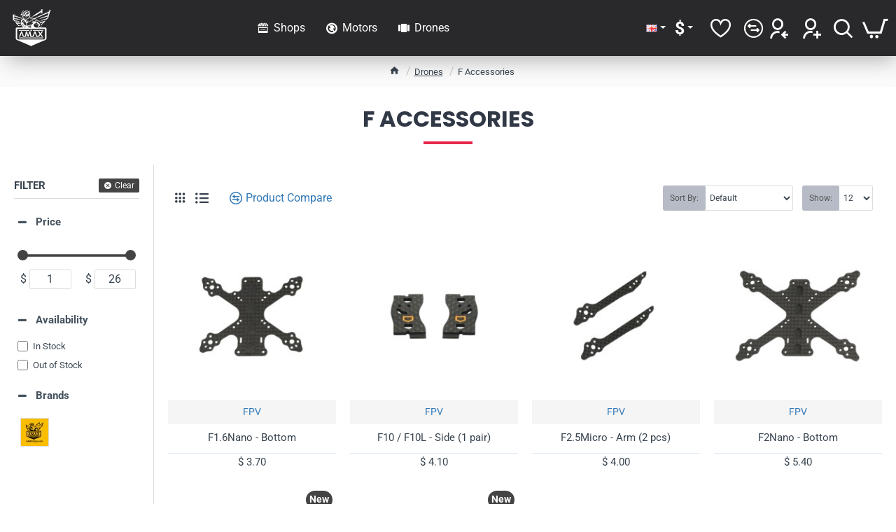

--- FILE ---
content_type: text/html; charset=utf-8
request_url: https://amaxshop.com/index.php?route=product/category&path=186_185_194
body_size: 65545
content:
<!DOCTYPE html>
<html dir="ltr" lang="en" class="desktop no-touchevents mac chrome chrome131 webkit oc3 store-0 is-guest skin-1 route-product-category category-194 layout-3 one-column column-left desktop-header-active header-desktop-compact header-mobile-1 sticky-default over-content mobile-sticky-default" data-ov="3.0.3.8" data-jv="3.2.0-rc.29-7c8c2d56">
<head typeof="og:website">
<meta charset="UTF-8" />
<meta name="theme-color" content="">
<meta name="viewport" content="width=device-width, initial-scale=1, minimum-scale=1">
<meta http-equiv="X-UA-Compatible" content="IE=edge">
<title>F Accessories</title>
<base href="https://amaxshop.com/" />
<meta property="fb:app_id" content=""/>
<meta property="og:type" content="website"/>
<meta property="og:title" content="F Accessories"/>
<meta property="og:url" content="http://amaxshop.com/index.php?route=product/category&path=194"/>
<meta property="og:image" content="https://amaxshop.com/image/cache/catalog/icon/Frame_Freestyle_Spare-600x315w.jpg"/>
<meta property="og:image:width" content="600"/>
<meta property="og:image:height" content="315"/>
<meta property="og:description" content=""/>
<meta name="twitter:card" content="summary"/>
<meta name="twitter:site" content="@"/>
<meta name="twitter:title" content="F Accessories"/>
<meta name="twitter:image" content="https://amaxshop.com/image/cache/catalog/icon/Frame_Freestyle_Spare-200x200.jpg"/>
<meta name="twitter:image:width" content="200"/>
<meta name="twitter:image:height" content="200"/>
<meta name="twitter:description" content=""/>
<link href="catalog/view/theme/journal3/icons/fonts/icomoon.woff2?v=00377c86ef" rel="preload" as="font" type="font/woff2" crossorigin="anonymous"/>
<link href="https://fonts.gstatic.com/" rel="preconnect" crossorigin/>
<link href="catalog/view/theme/journal3/lib/font-awesome/css/font-awesome.min.css?v=7c8c2d56" rel="preload" as="style"/>
<link href="catalog/view/theme/journal3/lib/bootstrap/css/bootstrap.min.css?v=7c8c2d56" rel="preload" as="style"/>
<link href="catalog/view/theme/journal3/lib/swiper/swiper-critical.min.css?v=7c8c2d56" rel="preload" as="style"/>
<link href="catalog/view/theme/journal3/lib/ion-rangeSlider/ion.rangeSlider.css?v=7c8c2d56" rel="preload" as="style"/>
<link href="catalog/view/javascript/logvwspc.css?v=7c8c2d56" rel="preload" as="style"/>
<link href="catalog/view/theme/journal3/stylesheet/style.min.css?v=7c8c2d56" rel="preload" as="style"/>
<link href="catalog/view/javascript/qdenh/j3/common.css?v=7c8c2d56" rel="preload" as="style"/>
<link href="catalog/view/javascript/isenselabs_gdpr/cookieconsent.min.css?v=7c8c2d56" rel="preload" as="style"/>
<link href="https://amaxshop.com/index.php?route=product/category&amp;path=194" rel="canonical" />
<link href="https://amaxshop.com/index.php?route=product/category&amp;path=194&amp;page=2" rel="next" />
<link href="https://amaxshop.com/image/catalog/logo/LOGO_16.jpg" rel="icon" />
<script src="https://cdnjs.cloudflare.com/polyfill/v3/polyfill.min.js?features=Object.assign%2CIntersectionObserver%2CNodeList.prototype.forEach%2CArray.prototype.forEach%2CElement.prototype.matches%2CElement.prototype.prepend" nomodule></script>
<script>window['Journal'] = {"isPopup":false,"isLoginPopup":false,"isRegisterPopup":false,"isQuickviewPopup":false,"isOptionsPopup":false,"isPhone":false,"isTablet":false,"isDesktop":true,"isTouch":false,"isAdmin":false,"isRTL":false,"admin_url":null,"filterScrollTop":false,"filterUrlValuesSeparator":",","performanceCSSDefer":false,"performanceCSSInline":false,"performanceJSDefer":false,"countdownDay":"Day","countdownHour":"Hour","countdownMin":"Min","countdownSec":"Sec","globalPageHideColumnLeftAt":1024,"globalPageHideColumnRightAt":1024,"scrollTop":true,"scrollToTop":false,"scrollBarWidth":12,"notificationHideAfter":2000,"stepperStatus":true,"stepperDecimals":0,"quickviewPageStyleCloudZoomStatus":true,"quickviewPageStyleAdditionalImagesCarousel":false,"quickviewPageStyleAdditionalImagesCarouselStyleSpeed":500,"quickviewPageStyleAdditionalImagesCarouselStyleAutoPlay":true,"quickviewPageStyleAdditionalImagesCarouselStylePauseOnHover":true,"quickviewPageStyleAdditionalImagesCarouselStyleDelay":3000,"quickviewPageStyleAdditionalImagesCarouselStyleLoop":false,"quickviewPageStyleAdditionalImagesHeightAdjustment":5,"quickviewPageStyleProductStockUpdate":false,"quickviewPageStylePriceUpdate":false,"quickviewPageStyleOptionsSelect":"none","quickviewPageStyleButtonsDisplay":"fixed","quickviewText":"Quickview","rippleStatus":false,"rippleSelectors":".btn","mobileHeaderAt":1024,"subcategoriesCarouselStyleSpeed":500,"subcategoriesCarouselStyleAutoPlay":false,"subcategoriesCarouselStylePauseOnHover":true,"subcategoriesCarouselStyleDelay":3000,"subcategoriesCarouselStyleLoop":false,"productPageStyleCloudZoomStatus":true,"productPageStyleCloudZoomPosition":"inner","productPageStyleOpenThumbInGallery":false,"productPageStyleGalleryThumbToggleStatus":false,"productPageStyleAdditionalImagesCarousel":false,"productPageStyleAdditionalImagesCarouselStyleSpeed":500,"productPageStyleAdditionalImagesCarouselStyleAutoPlay":true,"productPageStyleAdditionalImagesCarouselStylePauseOnHover":true,"productPageStyleAdditionalImagesCarouselStyleDelay":3000,"productPageStyleAdditionalImagesCarouselStyleLoop":false,"productPageStyleAdditionalImagesHeightAdjustment-hold":"","productPageStyleProductStockUpdate":false,"productPageStylePriceUpdate":false,"productPageStyleOptionsSelect":"none","infiniteScrollStatus":true,"infiniteScrollOffset":100,"infiniteScrollLoadPrev":"Load Previous Products","infiniteScrollLoadNext":"Load Next Products","infiniteScrollLoading":"Loading...","infiniteScrollNoneLeft":"You have reached the end of the list.","checkoutUrl":"https:\/\/amaxshop.com\/index.php?route=checkout\/checkout","currency_left":"$ ","currency_right":"","currency_decimal":".","currency_thousand":",","filterBase":"https:\/\/amaxshop.com\/index.php?route=product\/category&path=186_185_194","columnsCount":1,"mobile_header_active":false,"headerMobileHeight":60,"headerMobileStickyStatus":true,"stickyMobileLayout":"default","searchStyleSearchAutoSuggestStatus":true,"searchStyleSearchAutoSuggestDescription":true,"searchStyleSearchAutoSuggestSubCategories":true,"headerMobileTopBarHeight":30,"headerMobileTopBarVisibility":false,"cartDropdown":true,"headerHeight":"","headerMainMenuFullHeight":true,"mobileMenuOn":"","headerMiniSearchDisplay":"default","stickyStatus":true,"stickyFullHomePadding":true,"stickyFullHomePaddingAll":false,"stickyAt-hold":"","stickyHeightNew":"","headerTopBarHeight":35,"topBarStatus":false,"headerType":"compact","assets":{"countdown":["catalog\/view\/theme\/journal3\/lib\/countdown\/jquery.countdown.min.js?v=7c8c2d56"],"imagezoom":[],"fancybox":[],"masterslider":[],"swiper":["catalog\/view\/theme\/journal3\/lib\/swiper\/swiper.min.css?v=7c8c2d56","catalog\/view\/theme\/journal3\/lib\/swiper\/swiper.min.js?v=7c8c2d56"],"swiper-latest":[],"typeahead":["catalog\/view\/theme\/journal3\/lib\/typeahead\/typeahead.jquery.min.js?v=7c8c2d56"],"smoothscroll":["catalog\/view\/theme\/journal3\/lib\/smoothscroll\/smoothscroll.min.js?v=7c8c2d56"],"datetimepicker":[]}};</script>
<script>!function(t,e){"object"==typeof exports&&"undefined"!=typeof module?module.exports=e():"function"==typeof define&&define.amd?define(e):t.lozad=e()}(this,function(){"use strict";var t="undefined"!=typeof document&&document.documentMode,e=function(t){return window&&window[t]},r=["data-iesrc","data-alt","data-src","data-srcset","data-background-image","data-toggle-class"],a={rootMargin:"0px",threshold:0,enableAutoReload:!1,load:function(e){if("picture"===e.nodeName.toLowerCase()){var r=e.querySelector("img"),a=!1;null===r&&(r=document.createElement("img"),a=!0),t&&e.getAttribute("data-iesrc")&&(r.src=e.getAttribute("data-iesrc")),e.getAttribute("data-alt")&&(r.alt=e.getAttribute("data-alt")),a&&e.append(r)}if("video"===e.nodeName.toLowerCase()&&!e.getAttribute("data-src")&&e.children){for(var o=e.children,i=void 0,n=0;n<=o.length-1;n++)(i=o[n].getAttribute("data-src"))&&(o[n].src=i);e.load()}e.getAttribute("data-poster")&&(e.poster=e.getAttribute("data-poster")),e.getAttribute("data-src")&&(e.src=e.getAttribute("data-src")),e.getAttribute("data-srcset")&&e.setAttribute("srcset",e.getAttribute("data-srcset"));var d=",";if(e.getAttribute("data-background-delimiter")&&(d=e.getAttribute("data-background-delimiter")),e.getAttribute("data-background-image"))e.style.backgroundImage="url('"+e.getAttribute("data-background-image").split(d).join("'),url('")+"')";else if(e.getAttribute("data-background-image-set")){var u=e.getAttribute("data-background-image-set").split(d),g=u[0].substr(0,u[0].indexOf(" "))||u[0];g=-1===g.indexOf("url(")?"url("+g+")":g,1===u.length?e.style.backgroundImage=g:e.setAttribute("style",(e.getAttribute("style")||"")+"background-image: "+g+"; background-image: -webkit-image-set("+u+"); background-image: image-set("+u+")")}e.getAttribute("data-toggle-class")&&e.classList.toggle(e.getAttribute("data-toggle-class"))},loaded:function(){}};function o(t){t.setAttribute("data-loaded",!0)}var i=function(t){return"true"===t.getAttribute("data-loaded")},n=function(t){var e=1<arguments.length&&void 0!==arguments[1]?arguments[1]:document;return t instanceof Element?[t]:t instanceof NodeList?t:e.querySelectorAll(t)};return function(){var t,d,u,g=0<arguments.length&&void 0!==arguments[0]?arguments[0]:".lozad",s=1<arguments.length&&void 0!==arguments[1]?arguments[1]:{},c=Object.assign({},a,s),l=c.root,b=c.rootMargin,f=c.threshold,m=c.enableAutoReload,A=c.load,v=c.loaded,h=void 0,p=void 0;e("IntersectionObserver")&&(h=new IntersectionObserver((t=A,d=v,function(e,r){e.forEach(function(e){(0<e.intersectionRatio||e.isIntersecting)&&(r.unobserve(e.target),i(e.target)||(t(e.target),o(e.target),d(e.target)))})}),{root:l,rootMargin:b,threshold:f})),e("MutationObserver")&&m&&(p=new MutationObserver((u=A,function(t){t.forEach(function(t){i(t.target)&&"attributes"===t.type&&-1<r.indexOf(t.attributeName)&&u(t.target)})})));for(var k,y=n(g,l),w=0;w<y.length;w++)(k=y[w]).getAttribute("data-placeholder-background")&&(k.style.background=k.getAttribute("data-placeholder-background"));return{observe:function(){for(var t=n(g,l),e=0;e<t.length;e++)i(t[e])||(h?(p&&m&&p.observe(t[e],{subtree:!0,attributes:!0,attributeFilter:r}),h.observe(t[e])):(A(t[e]),o(t[e]),v(t[e])))},triggerLoad:function(t){i(t)||(A(t),o(t),v(t))},observer:h,mutationObserver:p}}});</script>
<script>loadjs=function(){var h=function(){},c={},u={},f={};function o(e,n){if(e){var r=f[e];if(u[e]=n,r)for(;r.length;)r[0](e,n),r.splice(0,1)}}function l(e,n){e.call&&(e={success:e}),n.length?(e.error||h)(n):(e.success||h)(e)}function d(r,t,s,i){var c,o,e=document,n=s.async,u=(s.numRetries||0)+1,f=s.before||h,l=r.replace(/[\?|#].*$/,""),a=r.replace(/^(css|img)!/,"");i=i||0,/(^css!|\.css$)/.test(l)?((o=e.createElement("link")).rel="stylesheet",o.href=a,(c="hideFocus"in o)&&o.relList&&(c=0,o.rel="preload",o.as="style")):/(^img!|\.(png|gif|jpg|svg|webp)$)/.test(l)?(o=e.createElement("img")).src=a:((o=e.createElement("script")).src=r,o.async=void 0===n||n),!(o.onload=o.onerror=o.onbeforeload=function(e){var n=e.type[0];if(c)try{o.sheet.cssText.length||(n="e")}catch(e){18!=e.code&&(n="e")}if("e"==n){if((i+=1)<u)return d(r,t,s,i)}else if("preload"==o.rel&&"style"==o.as)return o.rel="stylesheet";t(r,n,e.defaultPrevented)})!==f(r,o)&&e.head.appendChild(o)}function r(e,n,r){var t,s;if(n&&n.trim&&(t=n),s=(t?r:n)||{},t){if(t in c)throw"LoadJS";c[t]=!0}function i(n,r){!function(e,t,n){var r,s,i=(e=e.push?e:[e]).length,c=i,o=[];for(r=function(e,n,r){if("e"==n&&o.push(e),"b"==n){if(!r)return;o.push(e)}--i||t(o)},s=0;s<c;s++)d(e[s],r,n)}(e,function(e){l(s,e),n&&l({success:n,error:r},e),o(t,e)},s)}if(s.returnPromise)return new Promise(i);i()}return r.ready=function(e,n){return function(e,r){e=e.push?e:[e];var n,t,s,i=[],c=e.length,o=c;for(n=function(e,n){n.length&&i.push(e),--o||r(i)};c--;)t=e[c],(s=u[t])?n(t,s):(f[t]=f[t]||[]).push(n)}(e,function(e){l(n,e)}),r},r.done=function(e){o(e,[])},r.reset=function(){c={},u={},f={}},r.isDefined=function(e){return e in c},r}();</script>
<script>(function () {
	const documentClassList = document.documentElement.classList;

	// touchevents
	if (Journal['isDesktop'] && (('ontouchstart' in window) || (navigator.maxTouchPoints > 0) || (navigator.msMaxTouchPoints > 0))) {
		let timeout;

		document.addEventListener('touchstart', function () {
			if (timeout) {
				clearTimeout(timeout);
			}

			Journal['isTouch'] = true;

			documentClassList.remove('no-touchevents');
			documentClassList.add('touchevents');

			timeout = setTimeout(function () {
				Journal['isTouch'] = false;

				documentClassList.add('no-touchevents');
				documentClassList.remove('touchevents');
			}, 400);
		});
	}

	// flexbox gap
	if (!(function () {
		// create flex container with row-gap set
		const flex = document.createElement('div');
		flex.style.display = 'flex';
		flex.style.flexDirection = 'column';
		flex.style.rowGap = '1px';

		// create two elements inside it
		flex.appendChild(document.createElement('div'));
		flex.appendChild(document.createElement('div'));

		// append to the DOM (needed to obtain scrollHeight)
		document.documentElement.appendChild(flex);

		const isSupported = flex.scrollHeight === 1; // flex container should be 1px high from the row-gap

		flex.parentNode.removeChild(flex);

		return isSupported;
	})()) {
		documentClassList.add('no-flexbox-gap');
	}

	// delegate event
	document.addDelegatedEventListener = function (eventName, elementSelector, handler) {
		document.addEventListener(eventName, function (e) {
			// loop parent nodes from the target to the delegation node
			for (let target = e.target; target && target !== this; target = target.parentNode) {
				if (target.matches(elementSelector)) {
					handler.call(target, e);
					break;
				}
			}
		}, false);
	}

	// detect ipads
	if (Journal['isDesktop'] && documentClassList.contains('safari') && !documentClassList.contains('ipad') && navigator.maxTouchPoints && navigator.maxTouchPoints > 2) {
		window.fetch('index.php?route=journal3/journal3/device_detect', {
			method: 'POST',
			body: 'device=ipad',
			headers: {
				'Content-Type': 'application/x-www-form-urlencoded'
			}
		}).then(function (data) {
			return data.json();
		}).then(function (data) {
			if (data.response.reload) {
				window.location.reload();
			}
		});
	}

	// j-editor
	if (Journal['isDesktop']) {
		if (window.localStorage.getItem('j-editor') !== 'hidden') {
			documentClassList.add('admin-bar-visible');
		}
	}
})();

(function () {
	if (Journal['isPopup']) {
		return;
	}

	const documentClassList = document.documentElement.classList;

	// move cart content on mobile headers
	if (Journal['mobile_header_active'] || !Journal['cartDropdown']) {
		document.addEventListener('DOMContentLoaded', function () {
			const wrapper = document.querySelector('.mobile-cart-content-wrapper');
			const cart_content = document.querySelector('.cart-content > ul');
			const cart = document.querySelector('#cart');

			if (wrapper && cart_content) {
				wrapper.appendChild(cart_content);
				cart.classList.remove('dropdown');
				const trigger = document.querySelector('#cart > a');
				trigger.removeAttribute('data-toggle');
				trigger.setAttribute('data-off-canvas', 'mobile-cart-content-container');
			}
		});
	}

	// move elements on small screens
	if (Journal['mobile_header_active']) {
		return;
	}

	const wrappers = ['search', 'cart', 'logo', 'language', 'currency'];
	const mobileHeaderMedia = window.matchMedia('(max-width: ' + Math.max(parseInt(Journal['mobileHeaderAt'], 10), 540) + 'px)');

	function callback() {
		const event = document.createEvent('CustomEvent');

		if (mobileHeaderMedia.matches) {
			mobileClasses();
			mobileHeader();
			mobileCart();

			event.initEvent('JournalMobileHeaderActive');
		} else {
			desktopClasses();
			desktopHeader();
			desktopCart();

			event.initEvent('JournalDesktopHeaderActive');
		}

		document.dispatchEvent(event);
	}

	mobileHeaderMedia.addListener(callback);

	if (mobileHeaderMedia.matches) {
		mobileClasses();
	}

	if (mobileHeaderMedia.matches) {
		document.addEventListener('DOMContentLoaded', function () {
			callback();
		});
	}

	function mobileClasses() {
		documentClassList.add('mobile-header-active');
		documentClassList.remove('desktop-header-active');
	}

	function desktopClasses() {
		documentClassList.add('desktop-header-active');
		documentClassList.remove('mobile-header-active');
	}

	function mobileHeader() {
		Object.keys(wrappers).forEach(function (k) {
			const element = document.querySelector('#' + wrappers[k]);
			const wrapper = document.querySelector('.mobile-' + wrappers[k] + '-wrapper');

			if (element && wrapper) {
				wrapper.appendChild(element);
			}
		});

		const search = document.querySelector('#search');
		const cart = document.querySelector('#cart');

		if (search && (Journal['searchStyle'] === 'full')) {
			search.classList.remove('full-search');
			search.classList.add('mini-search');
		}

		if (cart && (Journal['cartStyle'] === 'full')) {
			cart.classList.remove('full-cart');
			cart.classList.add('mini-cart');
		}

		if (cart && Journal['cartDropdown']) {
			cart.classList.remove('dropdown');
			const trigger = document.querySelector('#cart > a');
			trigger.removeAttribute('data-toggle');
			trigger.setAttribute('data-off-canvas', 'mobile-cart-content-container');
		}
	}

	function desktopHeader() {
		Object.keys(wrappers).forEach(function (k) {
			const element = document.querySelector('#' + wrappers[k]);
			const wrapper = document.querySelector('.desktop-' + wrappers[k] + '-wrapper');

			if (element && wrapper) {
				wrapper.appendChild(element);
			}
		});

		const search = document.querySelector('#search');
		const cart = document.querySelector('#cart');

		if (search && (Journal['searchStyle'] === 'full')) {
			search.classList.remove('mini-search');
			search.classList.add('full-search');
		}

		if (cart && (Journal['cartStyle'] === 'full')) {
			cart.classList.remove('mini-cart');
			cart.classList.add('full-cart');
		}

		if (cart && Journal['cartDropdown']) {
			cart.classList.add('dropdown');
			const trigger = document.querySelector('#cart > a');
			trigger.setAttribute('data-toggle', 'dropdown');
			trigger.removeAttribute('data-off-canvas');
		}

		documentClassList.remove('mobile-cart-content-container-open');
		documentClassList.remove('mobile-main-menu-container-open');
		documentClassList.remove('mobile-filter-container-open');
		documentClassList.remove('mobile-overlay');
	}

	function mobileCart() {
		const wrapper = document.querySelector('.mobile-cart-content-wrapper');
		const cart_content = document.querySelector('.cart-content > ul');

		if (wrapper && cart_content) {
			wrapper.appendChild(cart_content);
		}
	}

	function desktopCart() {
		const wrapper = document.querySelector('#cart-content');
		const cart_content = document.querySelector('.mobile-cart-content-wrapper > ul');

		if (wrapper && cart_content) {
			wrapper.appendChild(cart_content);
		}
	}

})();

(function () {
	if (Journal['isPopup']) {
		return;
	}

	const documentClassList = document.documentElement.classList;

	const mobileMenuMedia = window.matchMedia('(max-width: ' + Math.max(parseInt(Journal['mobileMenuOn'], 10), 540) + 'px)');

	function callback() {
		if (mobileMenuMedia.matches) {
			const wrapper = document.querySelector('.desktop-mobile-main-menu-wrapper');
			const content = document.querySelector('#main-menu');

			if (wrapper && content) {
				wrapper.appendChild(content);

				content.querySelectorAll('template').forEach(function (element) {
					Journal.template(element);
				});

				Journal.lazy();

				content.querySelectorAll('.main-menu .dropdown-toggle').forEach(function (element) {
					element.classList.remove('dropdown-toggle');
					element.classList.add('collapse-toggle');
					element.removeAttribute('data-toggle');
				});

				content.querySelectorAll('.main-menu .dropdown-menu').forEach(function (element) {
					element.classList.remove('dropdown-menu');
					element.classList.remove('j-dropdown');
					element.classList.add('collapse');
				});

				content.classList.add('accordion-menu');
			}

			documentClassList.add('mobile-menu-active');
		} else {
			const wrapper = document.querySelector('.desktop-main-menu-wrapper');
			const content = document.querySelector('#main-menu');

			if (wrapper && content) {
				wrapper.insertBefore(content, document.querySelector('#main-menu-2'));

				content.querySelectorAll('.main-menu .collapse-toggle').forEach(function (element) {
					element.classList.add('dropdown-toggle');
					element.classList.remove('collapse-toggle');
					element.setAttribute('data-toggle', 'dropdown-hover');
				});

				content.querySelectorAll('.main-menu .collapse').forEach(function (element) {
					element.classList.add('dropdown-menu');
					element.classList.add('j-dropdown');
					element.classList.remove('collapse');
				});

				content.classList.remove('accordion-menu');
			}

			documentClassList.remove('mobile-menu-active');
			documentClassList.remove('desktop-mobile-main-menu-container-open');
			documentClassList.remove('mobile-overlay');
		}
	}

	mobileMenuMedia.addListener(callback);

	if (mobileMenuMedia.matches) {
		documentClassList.add('mobile-menu-active');
	}

	if (mobileMenuMedia.matches) {
		document.addEventListener('DOMContentLoaded', function () {
			callback();
		});
	}
})();

(function () {
	if (Journal['isPopup']) {
		return;
	}

	const documentClassList = document.documentElement.classList;

	Journal['globalPageHideColumnLeftAt'] = Math.max(+Journal['globalPageHideColumnLeftAt'] || 0, 100);
	Journal['globalPageHideColumnRightAt'] = Math.max(+Journal['globalPageHideColumnRightAt'] || 0, 100);

	const columnMedias = {
		left: window.matchMedia('(max-width: ' + Journal['globalPageHideColumnLeftAt'] + 'px)'),
		right: window.matchMedia('(max-width: ' + Journal['globalPageHideColumnRightAt'] + 'px)')
	}

	function callback() {
		Object.keys(columnMedias).forEach(function (key) {
			if (columnMedias[key].matches) {
				documentClassList.add(key + '-column-disabled');
				mobileFilter(key);
			} else {
				documentClassList.remove(key + '-column-disabled');
				desktopFilter(key);
			}
		});
	}

	Object.keys(columnMedias).forEach(function (key) {
		if (columnMedias[key].matches) {
			documentClassList.add(key + '-column-disabled');
		}

		columnMedias[key].addListener(callback);
	});

	document.addEventListener('DOMContentLoaded', function () {
		callback();
	});

	function mobileFilter(column) {
		const element = document.querySelector('#column-' + column + ' #filter');
		const wrapper = document.querySelector('.mobile-filter-wrapper');

		if (element && wrapper) {
			documentClassList.add('mobile-filter-active');
			wrapper.appendChild(element);
		}
	}

	function desktopFilter(column) {
		const element = document.querySelector('#filter');
		const wrapper = document.querySelector('#column-' + column + ' .desktop-filter-wrapper');

		if (element && wrapper) {
			documentClassList.remove('mobile-filter-active');
			documentClassList.remove('mobile-filter-container-open');
			wrapper.appendChild(element);
		}
	}
})();

(function () {
	const style = document.createElement('style');
	const documentClassList = document.documentElement.classList;

	document.head.appendChild(style);

	// popup
	if (Journal['popup']) {
		if (localStorage.getItem('p-' + Journal['popup']['c'])) {
			document.addEventListener('DOMContentLoaded', function () {
				document.querySelector('.popup-wrapper').remove();
			});
		} else {
			if (Journal['popup']['o']['showAfter']) {
				setTimeout(function () {
					documentClassList.add('popup-open', 'popup-center');
				}, Journal['popup']['o']['showAfter']);
			} else {
				documentClassList.add('popup-open', 'popup-center');
			}

			if (Journal['popup']['o']['hideAfter']) {
				setTimeout(function () {
					documentClassList.remove('popup-open', 'popup-center');
				}, Journal['popup']['o']['hideAfter']);
			}
		}
	}

	document.addEventListener('click', function (e) {
		if (e.target.matches('.popup-close, .popup-bg-closable, .btn-popup:not([href])')) {
			const $popup_wrapper = document.querySelector('.popup-wrapper');
			const $checkbox = document.querySelector('.popup-wrapper .popup-footer input[type="checkbox"]');
			const options = $popup_wrapper.dataset.options ? JSON.parse($popup_wrapper.dataset.options) : null;

			if ($checkbox && options && options.cookie) {
				if ($checkbox.checked) {
					localStorage.setItem('p-' + options.cookie, '1');
				} else {
					localStorage.removeItem('p-' + options.cookie);
				}
			}

			documentClassList.remove('popup-open', 'popup-center', 'popup-iframe-loaded');

			setTimeout(function () {
				$popup_wrapper.remove();
			}, 500);
		}
	});

	document.addEventListener('keydown', function (e) {
		if (e.key === 'Escape') {
			const $popup_wrapper = document.querySelector('.popup-wrapper');
			const $checkbox = document.querySelector('.popup-wrapper .popup-footer input[type="checkbox"]');
			const options = $popup_wrapper.dataset.options ? JSON.parse($popup_wrapper.dataset.options) : null;

			if ($checkbox && options && options.cookie) {
				if ($checkbox.checked) {
					localStorage.setItem('p-' + options.cookie, '1');
				} else {
					localStorage.removeItem('p-' + options.cookie);
				}
			}

			documentClassList.remove('popup-open', 'popup-center');

			setTimeout(function () {
				$popup_wrapper.remove();
			}, 500);
		}
	});

	// notification
	if (Journal['notification']) {
		if (localStorage.getItem('n-' + Journal['notification']['c'])) {
			style.sheet.insertRule('.module-notification-' + Journal['notification']['m'] + '{ display:none !important }');
		}
	}

	document.addEventListener('click', function (e) {
		if (e.target.matches('.notification-close')) {
			const $this = $(e.target);
			const height = $this.parent().outerHeight();

			$this.parent().next('div').css('margin-top', -height);

			$('.removed').removeClass('removed');

			$this.parent().addClass('fade-out').on('transitionend MSTransitionEnd webkitTransitionEnd oTransitionEnd', function () {
				$(this).next('div').addClass('removed').css('margin-top', '');
				$(this).remove();
			});

			if (e.target.parentNode.classList.contains('module-notification')) {
				localStorage.setItem('n-' + Journal['notification']['c'], '1');
			}
		}
	});

	// header notice
	if (Journal['header_notice']) {
		if (localStorage.getItem('hn-' + Journal['header_notice']['c'])) {
			style.sheet.insertRule('.module-header_notice-' + Journal['header_notice']['m'] + '{ display:none !important }');
		}
	}

	document.addDelegatedEventListener('click', '.header-notice-close-button button', function (e) {
		const $el = this.closest('.module-header_notice');
		const options = JSON.parse($el.dataset.options || '{}');

		if (options['cookie']) {
			localStorage.setItem('hn-' + options['cookie'], '1');
		}

		$el.style.height = $el.offsetHeight + 'px';
		$el.style.transitionProperty = 'height';
		$el.style.transitionDuration = parseInt(Journal['header_notice']['o']['duration']) + 'ms';
		$el.style.transitionTimingFunction = Journal['header_notice']['o']['ease'];

		$el.getClientRects();

		$el.style.height = 0;

		document.documentElement.style.setProperty('--header-notice-height', 0);
	});

	// layout notice
	if (Journal['layout_notice']) {
		if (localStorage.getItem('ln-' + Journal['layout_notice']['c'])) {
			style.sheet.insertRule('.module-layout_notice-' + Journal['layout_notice']['m'] + '{ display:none !important }');
		}
	}

	document.addDelegatedEventListener('click', '.layout-notice-close-button button', function (e) {
		const $el = this.closest('.module-layout_notice');
		const options = JSON.parse($el.dataset.options || '{}');

		if (options['cookie']) {
			localStorage.setItem('ln-' + options['cookie'], '1');
		}

		$el.style.height = $el.offsetHeight + 'px';
		$el.style.transitionProperty = 'height';
		$el.style.transitionDuration = parseInt(Journal['layout_notice']['o']['duration']) + 'ms';
		$el.style.transitionTimingFunction = Journal['layout_notice']['o']['ease'];

		$el.getClientRects();

		$el.style.height = 0;
	});
})();

(function () {
	// load
	Journal.load = function (urls, bundle, success) {
		if (loadjs.isDefined(bundle)) {
			loadjs.ready(bundle, {
				success: success
			});
		} else {
			loadjs(urls, bundle, {
				async: false,
				before: function (path, el) {
					document.head.prepend(el);
					return false;
				},
				success: success
			});
		}
	};

	// lazy
	Journal.lazy = function (name, selector, options) {
		window['__journal_lazy'] = window['__journal_lazy'] || {};

		if (arguments.length) {
			window['__journal_lazy'][name] = lozad(selector, options);
			window['__journal_lazy'][name].observe();
		} else {
			Object.entries(window['__journal_lazy']).forEach(function (entry) {
				entry[1].observe();
			});
		}
	};

	// template
	Journal.template = function (el) {
		const div = document.createElement('div');

		div.innerHTML = el.innerHTML;

		for (let i = 0; i < el.attributes.length; i++) {
			div.setAttribute(el.attributes[i].name, el.attributes[i].value);
		}

		el.parentNode.replaceChild(div, el);

		div.querySelectorAll('template').forEach(function (el) {
			Journal.template(el);
		});
	};
})();

(function () {
	const classList = document.documentElement.classList;

	// sticky position
	let stickyPos = 0;

	function updateStickyPos() {

		if (classList.contains('desktop-header-active')) {
			//Mega menu item height for dropdown offset
			if (!Journal['headerMainMenuFullHeight']) {
				const megaMenu = document.querySelector('.main-menu-item.mega-menu');

				if (megaMenu) {
					megaMenu.style.setProperty('--item-height', megaMenu.offsetHeight);
				}
			}
			if (classList.contains('sticky-default')) {
				stickyPos = document.querySelector('.top-bar').offsetHeight;
			} else if (classList.contains('sticky-menu')) {
				stickyPos = document.querySelector('.top-bar').offsetHeight + document.querySelector('.mid-bar').offsetHeight;
			}
		} else {
			stickyPos = document.querySelector('.mobile-top-bar').offsetHeight;
		}

		const $hn = document.querySelector('.module-header_notice');

		if ($hn && $hn.offsetHeight) {
			stickyPos += $hn.offsetHeight;
			document.documentElement.style.setProperty('--header-notice-height', $hn.offsetHeight + 'px');
		}
	}

	if (Journal['stickyStatus']) {
		document.addEventListener('JournalDesktopHeaderActive', function (e) {
			updateStickyPos();
		});

		document.addEventListener('JournalMobileHeaderActive', function (e) {
			updateStickyPos();
		});

		document.addEventListener('DOMContentLoaded', function () {
			updateStickyPos();
		});
	}

	// scroll direction + sticky header class
	let scrollY = window.scrollY;
	let scrollDirection = '';

	document.addEventListener('scroll', function () {
		// scroll direction
		let currentDirection = '';

		if (window.scrollY > 100 && window.scrollY > scrollY) {
			currentDirection = 'down';
		} else if (window.scrollY >= (document.body.clientHeight - window.innerHeight)) {
			currentDirection = 'down';
		} else {
			currentDirection = 'up';
		}

		if (currentDirection !== scrollDirection) {
			document.documentElement.setAttribute('data-scroll', currentDirection);
		}

		// mac scroll always fix
		if (classList.contains('mac') && window.innerWidth > window.document.body.clientWidth && scrollY > 0) {
			classList.add('mac-scroll');
		}

		// sticky class
		if (Journal['stickyStatus']) {
			const stickyClass = classList.contains('desktop-header-active') ? 'header-sticky' : 'mobile-sticky';

			if (window.scrollY > stickyPos) {
				classList.add(stickyClass);
			} else {
				classList.remove(stickyClass);
			}
		}

		scrollY = window.scrollY;
		scrollDirection = currentDirection;

		//document.documentElement.style.setProperty('--body-scroll', scrollY + 'px');

	});

	document.addEventListener('DOMContentLoaded', function () {
		if (classList.contains('mac') && window.innerWidth > window.document.body.clientWidth) {
			classList.add('mac-scroll');
		}
	});
})();

(function () {
	if (Journal['isPopup']) {
		return;
	}

	Journal.tableScroll = function () {
		document.querySelectorAll('.table-responsive').forEach(function (el) {
			if (el.scrollWidth > el.clientWidth) {
				el.classList.add('table-scroll');
			} else {
				el.classList.remove('table-scroll');
			}
		});
	}

	window.addEventListener('resize', Journal['tableScroll']);
	document.addEventListener('DOMContentLoaded', Journal['tableScroll']);
})();
</script>
<link href="catalog/view/theme/journal3/lib/font-awesome/css/font-awesome.min.css?v=7c8c2d56" type="text/css" rel="stylesheet" media="screen" />
<link href="catalog/view/theme/journal3/lib/bootstrap/css/bootstrap.min.css?v=7c8c2d56" type="text/css" rel="stylesheet" media="screen" />
<link href="catalog/view/theme/journal3/lib/swiper/swiper-critical.min.css?v=7c8c2d56" type="text/css" rel="stylesheet" media="screen" />
<link href="catalog/view/theme/journal3/lib/ion-rangeSlider/ion.rangeSlider.css?v=7c8c2d56" type="text/css" rel="stylesheet" media="screen" />
<link href="catalog/view/javascript/logvwspc.css?v=7c8c2d56" type="text/css" rel="stylesheet" media="screen" />
<link href="catalog/view/theme/journal3/stylesheet/style.min.css?v=7c8c2d56" type="text/css" rel="stylesheet" media="screen" />
<link href="catalog/view/javascript/qdenh/j3/common.css?v=7c8c2d56" type="text/css" rel="stylesheet" media="screen" />
<link href="catalog/view/javascript/isenselabs_gdpr/cookieconsent.min.css?v=7c8c2d56" type="text/css" rel="stylesheet" media="screen" />
<script>performance.mark('css');</script>
<style data-id="icons">@font-face{font-family:'icomoon';src:url('catalog/view/theme/journal3/icons/fonts/icomoon.woff2?v=00377c86ef') format('woff2'),url('catalog/view/theme/journal3/icons/fonts/icomoon.woff?v=00377c86ef') format('woff'),url('catalog/view/theme/journal3/icons/fonts/icomoon.ttf?v=00377c86ef') format('truetype'),url('catalog/view/theme/journal3/icons/fonts/icomoon.svg?v=00377c86ef') format('svg');font-weight:400;font-style:normal;font-display:block}.icon{font-family:'icomoon' !important;speak:never;font-style:normal;font-weight:400;font-variant:normal;text-transform:none;line-height:1;-webkit-font-smoothing:antialiased;-moz-osx-font-smoothing:grayscale}</style>
<style data-id="google-fonts">@font-face{font-family:'Poppins';font-style:normal;font-weight:700;font-display:swap;src:url(https://fonts.gstatic.com/s/poppins/v23/pxiByp8kv8JHgFVrLCz7Z1JlFQ.woff2) format('woff2')}@font-face{font-family:'Roboto';font-style:normal;font-weight:400;font-stretch:normal;font-display:swap;src:url(https://fonts.gstatic.com/s/roboto/v47/KFOMCnqEu92Fr1ME7kSn66aGLdTylUAMQXC89YmC2DPNWubEbVmaiAo.woff2) format('woff2')}@font-face{font-family:'Roboto';font-style:normal;font-weight:700;font-stretch:normal;font-display:swap;src:url(https://fonts.gstatic.com/s/roboto/v47/KFOMCnqEu92Fr1ME7kSn66aGLdTylUAMQXC89YmC2DPNWuYjalmaiAo.woff2) format('woff2')}</style>
<style data-id="variables">:root { --j-color_2: rgba(56, 68, 79, 1); --j-color_1: rgba(255, 255, 255, 1); --j-color_5: rgba(68, 68, 69, 1); --j-color_6: rgba(231, 40, 77, 1); --j-color_7: rgba(255, 214, 0, 1); --j-color_3: rgba(245, 245, 245, 1); --j-color_4: rgba(49, 56, 70, 1); --j-transparent: rgba(0, 0, 0, 0); --j-opacity_low: rgba(0, 0, 0, 0.15); --j-opacity_medium: rgba(0, 0, 0, 0.3); --j-opacity-high: rgba(0, 0, 0, 0.75); --j-color_12: rgba(247, 249, 255, 1); --j-color_10: rgba(250, 250, 250, 1); --j-color_11: rgba(221, 221, 221, 1); --j-color_9: rgba(46, 175, 35, 1); --j-color_8: rgba(237, 242, 254, 1); --j-accent-1: rgba(187, 198, 221, 1); --j-color_15: rgba(69, 82, 94, 1); --j-color_14: rgba(243, 109, 55, 1); --j-gray: rgba(89, 96, 119, 1); --j-accent_2: rgba(182, 187, 198, 1); --j-accent_3: rgba(223, 231, 247, 1); --j-color_16: rgba(190, 242, 254, 1); --j-color_17: rgba(53, 69, 100, 1) }</style>
<style data-id="settings">.blog-post .post-details .post-stats{white-space:nowrap;overflow-x:auto;overflow-y:hidden;-webkit-overflow-scrolling:touch;font-size:12px;background-color:rgba(255,255,255,1);margin-bottom:20px;padding:8px;padding-right:12px;padding-left:12px}.blog-post .post-details .post-stats .p-category{flex-wrap:nowrap;display:inline-flex}.mobile .blog-post .post-details .post-stats{overflow-x:scroll}.blog-post .post-details .post-stats::-webkit-scrollbar{-webkit-appearance:none;height:1px;height:5px;width:5px}.blog-post .post-details .post-stats::-webkit-scrollbar-track{background-color:#fff}.blog-post .post-details .post-stats::-webkit-scrollbar-thumb{background-color:#999;background-color:rgba(243,109,55,1)}.blog-post .post-details .post-stats .p-posted{display:inline-flex}.blog-post .post-details .post-stats .p-author{display:inline-flex}.blog-post .post-details .p-date{display:inline-flex}.blog-post .post-details .p-date-image{top:0;left:0;right:auto;bottom:auto}.p-date-image{font-size:22px;color:rgba(255,255,255,1);font-weight:700;background-color:rgba(231,40,77,1);margin:7px}.blog-post .post-details .post-stats .p-comment{display:inline-flex}.blog-post .post-details .post-stats .p-view{display:inline-flex}.post-content>p{margin-bottom:10px}.post-content body{font-family:'Roboto';font-weight:400;font-size:16px;color:rgba(56,68,79,1);line-height:1.5}.post-content h1,.post-content h2,.post-content h3,.post-content h4,.post-content h5,.post-content h6,.post-content .h1,.post-content .h2,.post-content .h3,.post-content .h4,.post-content .h5,.post-content .h6{line-height:1.4}.post-content{-webkit-font-smoothing:antialiased;column-count:initial;column-gap:40px;column-rule-color:rgba(221,221,221,1);column-rule-width:1px;column-rule-style:solid}.post-content a{display:inline-block}.no-touchevents .post-content a:hover{color:rgba(243,109,55,1)}.post-content p{margin-bottom:10px}.post-content em{color:rgba(89,96,119,1)}.post-content h1,.h1{margin-bottom:20px}.post-content h2,.h2{margin-bottom:15px}.post-content h3,.h3{font-family:'Poppins';font-weight:700;font-size:32px;line-height:1;margin-bottom:15px}.post-content h4,.h4{font-size:22px;font-weight:700;text-transform:uppercase;margin-bottom:15px}.post-content h5,.h5{font-size:18px;margin-bottom:15px}.post-content h6,.h6{font-family:'Roboto';font-weight:700;font-size:14px;color:rgba(255,255,255,1);text-transform:uppercase;line-height:1;background-color:rgba(53,69,100,1);padding:5px;padding-right:8px;padding-left:8px;margin-bottom:10px;display:inline-block}.post-content blockquote{font-family:Georgia,serif;font-weight:400;font-size:16px;color:rgba(53,69,100,1);font-style:italic;padding-top:10px;padding-bottom:10px;margin-top:15px;margin-bottom:15px;border-width:0;border-top-width:1px;border-bottom-width:1px;border-style:solid;border-color:rgba(187,198,221,1);border-radius:3px;float:none;display:block}.post-content blockquote:before{margin-left:auto;margin-right:auto;float:left;content:'\e98f' !important;font-family:icomoon !important;color:rgba(53,69,100,1);margin-right:10px}.post-content hr{margin-top:20px;margin-bottom:20px;border-color:rgba(221,221,221,1);overflow:visible}.post-content hr:before{content:'\e993' !important;font-family:icomoon !important;font-size:20px;color:rgba(221,221,221,1);background-color:rgba(245,245,245,1);width:40px;height:40px;border-radius:50%}.post-content .drop-cap{font-family:Georgia,serif !important;font-weight:700 !important;font-size:60px !important;font-family:Georgia,serif;font-weight:700;font-size:60px;margin-right:5px}.post-content .amp:before{content:'\e901' !important;font-family:icomoon !important;font-size:25px;color:rgba(89,96,119,1);left:1px;top:3px}.post-content .video-responsive{max-width:550px;margin-right:15px;margin-bottom:15px;float:left}.post-image{display:block;text-align:left;float:none}.blog-post .tags{margin-top:15px;justify-content:flex-start;font-size:12px;font-weight:700;justify-content:center}.blog-post .tags a,.blog-post .tags-title{margin-right:8px;margin-bottom:8px}.blog-post .tags b{display:none}.blog-post .tags a{border-radius:10px;padding-right:8px;padding-left:8px;background-color:rgba(237,242,254,1)}.blog-post .tags a,.blog-post .tags a:visited{font-weight:400}.no-touchevents .blog-post .tags a:hover{color:rgba(255,255,255,1);background-color:rgba(68,68,69,1)}.post-comments{margin-top:20px}.reply-btn.btn,.reply-btn.btn:visited{color:rgba(255,255,255,1)}.reply-btn.btn{background-color:rgba(46,175,35,1)}.no-touchevents .reply-btn.btn:hover{background-color:rgba(68,68,69,1)}.reply-btn.btn.btn.disabled:after{font-size:1em}.post-comment{margin-bottom:30px;padding-bottom:15px;border-width:0;border-bottom-width:1px;border-style:solid;border-color:rgba(221,221,221,1)}.post-reply{margin-top:15px;margin-left:60px;padding-top:20px;border-width:0;border-top-width:1px;border-style:solid;border-color:rgba(221,221,221,1)}.user-avatar{display:none;margin-right:15px;border-radius:50%}.module-blog_comments .side-image{display:none}.post-comment .user-name{font-size:18px;font-weight:700}.post-comment .user-data div{font-size:12px}.post-comment .user-date:before{color:rgba(68,68,69,1)}.post-comment .user-time:before{color:rgba(46,175,35,1)}.post-comment .user-site:before{color:rgba(243,109,55,1);left:-1px}.post-comment .user-data .user-date{display:inline-flex}.post-comment .user-data .user-time{display:inline-flex}.comment-form .form-group:not(.required){display:flex}.user-data .user-site{display:inline-flex}.main-posts.post-grid.flex-grid>.post-layout{flex-grow:0}.main-posts.post-grid.auto-grid{--grid-min-width:300px;--auto-grow-type:auto-fill}.main-posts.post-grid.ipr-grid .post-layout.swiper-slide{margin-right:20px;width:calc((100% - 2*20px)/3 - .01px)}.main-posts.post-grid.ipr-grid .post-layout:not(.swiper-slide){padding:10px;width:calc(100%/3 - .01px)}.one-column #content .main-posts.post-grid.ipr-grid .post-layout.swiper-slide{margin-right:20px;width:calc((100% - 1*20px)/2 - .01px)}.one-column #content .main-posts.post-grid.ipr-grid .post-layout:not(.swiper-slide){padding:10px;width:calc(100%/2 - .01px)}.two-column #content .main-posts.post-grid.ipr-grid .post-layout.swiper-slide{margin-right:20px;width:calc((100% - 2*20px)/3 - .01px)}.two-column #content .main-posts.post-grid.ipr-grid .post-layout:not(.swiper-slide){padding:10px;width:calc(100%/3 - .01px)}.side-column .main-posts.post-grid.ipr-grid .post-layout.swiper-slide{margin-right:20px;width:calc((100% - 0*20px)/1 - .01px)}.side-column .main-posts.post-grid.ipr-grid .post-layout:not(.swiper-slide){padding:10px;width:calc(100%/1 - .01px)}.main-posts.post-grid.ipr-grid{margin:-10px}.post-grid .post-thumb{background-color:rgba(255,255,255,1);border-radius:5px}.no-touchevents .post-grid .post-thumb:hover{background-color:rgba(237,242,254,1);box-shadow:5px 10px 30px -5px rgba(0,0,0,.3)}.post-grid .post-thumb .image a{border-top-left-radius:5px;border-top-right-radius:5px}.no-touchevents .post-grid .post-thumb:hover .image img{transform:scale(1)}.post-grid.post-grid .post-thumb{flex-direction:column}.post-grid .post-thumb .caption{padding-bottom:10px}.post-grid .post-thumb .name{display:flex;width:auto;margin-left:auto;margin-right:auto;justify-content:center;margin-left:auto;margin-right:auto;padding:5px;margin-top:10px}.post-grid .post-thumb .name a{white-space:normal;overflow:initial;text-overflow:initial;-webkit-line-clamp:2;font-size:16px;color:rgba(69,82,94,1);font-weight:700}.no-touchevents .post-grid .post-thumb .name a:hover{color:rgba(68,68,69,1)}.post-grid .post-thumb .description{display:block;color:rgba(89,96,119,1);text-align:center;padding:10px;padding-top:5px;padding-bottom:5px;margin-bottom:10px}.post-grid .post-thumb .button-group{display:flex;justify-content:center;margin-bottom:10px}.post-grid .post-thumb .btn-read-more:before{display:none}.post-grid .post-thumb .btn-read-more:after{display:none;content:'\e5c8' !important;font-family:icomoon !important}.post-grid .post-thumb .btn-read-more .btn-text{display:inline-block;padding:0}.post-grid .post-thumb .btn-read-more.btn,.post-grid .post-thumb .btn-read-more.btn:visited{color:rgba(255,255,255,1)}.post-grid .post-thumb .btn-read-more.btn{background-color:rgba(56,68,79,1);border-radius:0 !important}.no-touchevents .post-grid .post-thumb .btn-read-more.btn:hover{background-color:rgba(68,68,69,1)}.post-grid .post-thumb .btn-read-more.btn.btn.disabled:after{font-size:1em}.post-grid .post-thumb .post-stats{display:flex;justify-content:center;position:absolute;transform:translateY(-100%);width:100%;background-color:rgba(245,245,245,1);padding:5px}.post-grid .post-thumb .p-date-image{top:0;left:0;right:auto;bottom:auto}.post-grid .post-thumb .post-stats .p-author{display:flex}.post-grid .post-thumb .p-date{display:flex}.post-grid .post-thumb .post-stats .p-comment{display:flex}.post-grid .post-thumb .post-stats .p-view{display:flex}.post-list.post-list .post-layout{--post-list-spacing:20px}.post-list .post-thumb .p-date-image{top:0;left:0;right:auto;bottom:auto}.post-list .post-layout{background-color:rgba(221,221,221,1);padding:1px}.no-touchevents .post-list .post-thumb:hover .image img{transform:scale(1)}.post-list .post-thumb .caption{background-color:rgba(255,255,255,1);padding:15px}.post-list .post-thumb .name{display:flex;width:auto;margin-left:auto;margin-right:auto;justify-content:flex-start;margin-left:0;margin-right:auto}.post-list .post-thumb .name a{white-space:normal;overflow:initial;text-overflow:initial;-webkit-line-clamp:2;font-size:16px;font-weight:700}.post-list .post-thumb .description{display:block;padding-top:5px;padding-bottom:5px}.post-list .post-thumb .button-group{display:flex;justify-content:flex-start;background-color:rgba(237,242,254,1);padding:10px;margin:-15px;margin-top:10px;border-width:0;border-top-width:1px;border-style:solid;border-color:rgba(221,221,221,1)}.post-list .post-thumb .btn-read-more:before{display:inline-block}.post-list .post-thumb .btn-read-more .btn-text{display:inline-block;padding:0 .4em}.post-list .post-thumb .btn-read-more:after{content:'\e5c8' !important;font-family:icomoon !important}.post-list .post-thumb .post-stats{display:flex;justify-content:flex-start;background-color:rgba(245,245,245,1);padding:5px;margin:-15px;margin-bottom:10px;border-width:0;border-bottom-width:1px;border-style:solid;border-color:rgba(221,221,221,1)}.post-list .post-thumb .post-stats .p-author{display:block}.post-list .post-thumb .p-date{display:flex}.post-list .post-thumb .post-stats .p-comment{display:block}.post-list .post-thumb .post-stats .p-view{display:flex}.blog-feed span{display:block}.blog-feed{display:inline-flex}.blog-feed:before{content:'\f143' !important;font-family:icomoon !important;font-size:14px;color:rgba(243,109,55,1)}.countdown{color:rgba(56,68,79,1);background-color:rgba(247,249,255,1)}.countdown div span{color:rgba(56,68,79,1)}.countdown>div{border-style:solid;border-color:rgba(221,221,221,1)}.boxed-layout:not(.popup) .header{padding:0 20px}.boxed-layout:not(.popup) .breadcrumb{padding-left:20px;padding-right:20px}.boxed-layout:not(.popup) .page-title{padding-left:20px;padding-right:20px}body{--content-max-width:1320px;--col-l-width:220px;font-family:'Roboto';font-weight:400;font-size:16px;color:rgba(56,68,79,1);line-height:1.5}.wrapper,.grid-cols-wrapper,.boxed-layout .global-wrapper,.boxed-layout body>header,.breadcrumb,.title-wrapper,.top-bar,.mid-bar,.desktop-main-menu-wrapper{max-width:var(--content-max-width,100%)}.grid-col{--unit:1%}#content{padding:20px}.side-column{padding-top:20px;padding-right:20px;padding-bottom:20px}#column-left{border-width:0;border-right-width:1px;border-style:solid;border-color:rgba(221,221,221,1)}#column-right{padding-left:20px}h1,h2,h3,h4,h5,h6,.h1,.h2,.h3,.h4,.h5,.h6{line-height:1.4}a{display:inline-block}.no-touchevents a:hover{color:rgba(243,109,55,1)}p{margin-bottom:10px}em{color:rgba(89,96,119,1)}h1,.h1{margin-bottom:20px}h2,.h2{margin-bottom:15px}h3,.h3{font-family:'Poppins';font-weight:700;font-size:32px;line-height:1;margin-bottom:15px}h4,.h4{font-size:22px;font-weight:700;text-transform:uppercase;margin-bottom:15px}h5,.h5{font-size:18px;margin-bottom:15px}h6,.h6{font-family:'Roboto';font-weight:700;font-size:14px;color:rgba(255,255,255,1);text-transform:uppercase;line-height:1;background-color:rgba(53,69,100,1);padding:5px;padding-right:8px;padding-left:8px;margin-bottom:10px;display:inline-block}blockquote{font-family:Georgia,serif;font-weight:400;font-size:16px;color:rgba(53,69,100,1);font-style:italic;padding-top:10px;padding-bottom:10px;margin-top:15px;margin-bottom:15px;border-width:0;border-top-width:1px;border-bottom-width:1px;border-style:solid;border-color:rgba(187,198,221,1);border-radius:3px;float:none;display:block}blockquote:before{margin-left:auto;margin-right:auto;float:left;content:'\e98f' !important;font-family:icomoon !important;color:rgba(53,69,100,1);margin-right:10px}hr{margin-top:20px;margin-bottom:20px;border-color:rgba(221,221,221,1);overflow:visible}hr:before{content:'\e993' !important;font-family:icomoon !important;font-size:20px;color:rgba(221,221,221,1);background-color:rgba(245,245,245,1);width:40px;height:40px;border-radius:50%}.drop-cap{font-family:Georgia,serif !important;font-weight:700 !important;font-size:60px !important;font-family:Georgia,serif;font-weight:700;font-size:60px;margin-right:5px}.amp:before{content:'\e901' !important;font-family:icomoon !important;font-size:25px;color:rgba(89,96,119,1);left:1px;top:3px}.video-responsive{max-width:550px;margin-right:15px;margin-bottom:15px;float:left}.dropdown.drop-menu>.j-dropdown{left:0;right:auto;transform:translate3d(0,var(--dropdown-from),0)}.dropdown.drop-menu.animating>.j-dropdown{left:0;right:auto;--dropdown-from:0}.dropdown.drop-menu>.j-dropdown:before{left:10px;right:auto;transform:translateX(0)}.dropdown.dropdown .j-menu>li>a{flex-direction:row;padding:0;padding-top:2px;padding-right:10px;padding-bottom:2px;padding-left:10px}.dropdown.dropdown .j-menu>li>a>.links-text>s{display:block;margin:.1em 0}.dropdown.dropdown .j-menu .dropdown>a>.count-badge{margin-right:0}.dropdown.dropdown .j-menu .dropdown>a>.count-badge+.open-menu+.menu-label{margin-left:7px}.dropdown.dropdown .j-menu .dropdown>a:after{display:block}.dropdown.dropdown .j-menu .dropdown>a:after,.dropdown.dropdown .dropdown>button:after{border-width:4px}.dropdown.dropdown .j-menu>li>a,.dropdown.dropdown .j-menu>li>a>.links-text,.dropdown.dropdown.language-currency button,.dropdown.dropdown .cart-heading{font-size:14px;color:rgba(56,68,79,1)}.no-touchevents .dropdown.dropdown .j-menu>li:hover>a,.no-touchevents .dropdown.dropdown .j-menu>li:hover>a>.links-text,.dropdown.dropdown .j-menu>li.active>a>.links-text,.dropdown.dropdown .j-menu>li.open>a>.links-text,.dropdown.dropdown .j-menu>li.panel-active>a>.links-text,.no-touchevents .dropdown.dropdown.language-currency button:hover{color:rgba(231,40,77,1)}.dropdown.dropdown .j-menu .links-text{max-width:var(--menu-max-width,none);white-space:nowrap;overflow:hidden;text-overflow:ellipsis}.dropdown.dropdown.language-currency .currency-title{max-width:var(--menu-max-width,none);white-space:nowrap;overflow:hidden;text-overflow:ellipsis}.dropdown.dropdown.language-currency .language-title{max-width:var(--menu-max-width,none);white-space:nowrap;overflow:hidden;text-overflow:ellipsis}.dropdown.dropdown .j-menu>li>a:before,.dropdown.dropdown .j-menu>li>a .links-text em{margin-right:7px}.dropdown.dropdown .j-menu>li>a:before{min-width:20px}.dropdown.dropdown .j-menu>li.open>a,.dropdown.dropdown .j-menu>li.panel-active>a{background-color:rgba(255,255,255,1)}.dropdown.dropdown .j-menu>li{--menu-item-gap:0px}.dropdown.dropdown .j-menu a .count-badge{display:none;position:relative;--y:0;--x:0}.dropdown.dropdown:not(.mega-menu) .j-dropdown .j-menu{background-color:rgba(255,255,255,1)}.dropdown.dropdown:not(.mega-menu) .j-dropdown{min-width:200px}.dropdown.dropdown:not(.mega-menu) .j-menu{box-shadow:5px 10px 30px -5px rgba(0,0,0,.3)}.dropdown.dropdown .j-dropdown:before{border-bottom-color:rgba(69,82,94,1);margin-top:-10px}legend{font-family:'Roboto';font-weight:700;font-size:26px;color:rgba(56,68,79,1);text-align:left;text-transform:uppercase;text-decoration:none;border-width:0;border-bottom-width:1px;border-style:solid;border-color:rgba(221,221,221,1);padding-bottom:7px;margin-bottom:15px;white-space:normal;overflow:initial;text-overflow:initial;-webkit-line-clamp:2}.title{font-family:'Roboto';font-weight:700;font-size:26px;color:rgba(56,68,79,1);text-align:left;text-transform:uppercase;text-decoration:none;border-width:0;border-bottom-width:1px;border-style:solid;border-color:rgba(221,221,221,1);padding-bottom:7px;margin-bottom:15px;white-space:normal;overflow:initial;text-overflow:initial;-webkit-line-clamp:2}html:not(.popup) .page-title{font-family:'Poppins';font-weight:700;font-size:32px;color:rgba(49,56,70,1);text-align:center;text-transform:uppercase;text-decoration:none;line-height:1;background-position:center bottom;background-attachment:fixed;background-repeat:no-repeat;background-size:cover;border-width:0;padding:30px;padding-right:20px;padding-left:20px;margin:0;white-space:normal;overflow:initial;text-overflow:initial;-webkit-line-clamp:2;text-align:center}html:not(.popup) .page-title:after{content:'';display:block;position:relative;margin-top:15px;margin-left:auto;margin-right:auto}html:not(.popup) .page-title .page-title-text:after{content:'';display:block;position:relative;margin-top:15px;margin-left:auto;margin-right:auto}html:not(.popup) .page-title .filter-title-text:after{content:'';display:block;position:relative;margin-top:15px;margin-left:auto;margin-right:auto}html:not(.popup) .page-title:after,html:not(.popup) .page-title .page-title-text:after,html:not(.popup) .page-title .filter-title-text:after{width:70px;height:4px;background-color:rgba(231,40,77,1)}html:not(.popup) .page-title .page-title-text{text-align:center}html:not(.popup) .page-title .filter-title-text{text-align:center}.module-title{font-size:15px;font-weight:700;border-width:0;border-bottom-width:1px;border-style:solid;border-color:rgba(221,221,221,1);padding-bottom:8px;margin-bottom:15px;white-space:normal;overflow:initial;text-overflow:initial;-webkit-line-clamp:2}.btn,.btn:visited{font-size:13px;color:rgba(255,255,255,1)}.no-touchevents .btn:hover{color:rgba(255,255,255,1) !important;background-color:rgba(68,68,69,1);box-shadow:0 5px 30px -5px rgba(0,0,0,.15)}.btn:active,.no-touchevents .btn:hover:active{color:rgba(245,245,245,1) !important}.btn{--focus-color:rgba(255,255,255,1) !important;background-color:rgba(49,56,70,1);padding:10px;border-radius:2px !important}.btn:active,.no-touchevents .btn:hover:active,.btn:focus:active,.no-touchevents .btn:focus:hover:active{background-color:rgba(9,132,207,1)}.btn:focus,.btn[disabled]{background-color:rgba(68,68,69,1) !important}.btn:active,.no-touchevents .btn:hover:active,.btn:focus:active{box-shadow:inset 0 2px 8px rgba(0,0,0,.15)}.btn:focus{box-shadow:inset 0 0 20px rgba(0,0,0,.25)}.btn.btn.disabled:after{font-size:1em}.btn-secondary.btn,.btn-secondary.btn:visited{color:rgba(255,255,255,1)}.btn-secondary.btn{background-color:rgba(68,68,69,1)}.no-touchevents .btn-secondary.btn:hover{background-color:rgba(46,175,35,1);box-shadow:0 5px 30px -5px rgba(0,0,0,.15)}.btn-secondary.btn:active,.no-touchevents .btn-secondary.btn:hover:active,.btn-secondary.btn:focus:active{box-shadow:inset 0 2px 8px rgba(0,0,0,.15)}.btn-secondary.btn:focus{box-shadow:inset 0 0 20px rgba(0,0,0,.25)}.btn-secondary.btn.btn.disabled:after{font-size:1em}.btn-success.btn,.btn-success.btn:visited{color:rgba(255,255,255,1)}.btn-success.btn{background-color:rgba(46,175,35,1)}.no-touchevents .btn-success.btn:hover{background-color:rgba(68,68,69,1)}.btn-success.btn.btn.disabled:after{font-size:1em}.btn-danger.btn,.btn-danger.btn:visited{color:rgba(255,255,255,1)}.btn-danger.btn{background-color:rgba(231,40,77,1)}.no-touchevents .btn-danger.btn:hover{background-color:rgba(68,68,69,1)}.btn-danger.btn.btn.disabled:after{font-size:1em}.btn-warning.btn,.btn-warning.btn:visited{color:rgba(255,255,255,1)}.btn-warning.btn{background-color:rgba(231,40,77,1)}.no-touchevents .btn-warning.btn:hover{background-color:rgba(68,68,69,1)}.btn-warning.btn.btn.disabled:after{font-size:1em}.btn-info.btn,.btn-info.btn:visited{color:rgba(255,255,255,1)}.btn-info.btn{background-color:rgba(89,96,119,1)}.no-touchevents .btn-info.btn:hover{background-color:rgba(68,68,69,1)}.btn-info.btn.btn.disabled:after{font-size:1em}.btn-light.btn,.btn-light.btn:visited{color:rgba(255,255,255,1)}.no-touchevents .btn-light.btn:hover{color:rgba(255,255,255,1) !important;background-color:rgba(68,68,69,1)}.btn-light.btn{background-color:rgba(53,69,100,1);border-style:none;border-radius:0 !important}.btn-light.btn.btn.disabled:after{font-size:1em}.btn-dark.btn,.btn-dark.btn:visited{color:rgba(255,255,255,1)}.btn-dark.btn{background-color:rgba(56,68,79,1);border-radius:0 !important}.no-touchevents .btn-dark.btn:hover{background-color:rgba(68,68,69,1)}.btn-dark.btn.btn.disabled:after{font-size:1em}.buttons{background-color:rgba(245,245,245,1);margin-top:20px;padding:10px;border-radius:3px;font-size:13px}.buttons .pull-left .btn,.buttons .pull-left .btn:visited{color:rgba(255,255,255,1)}.buttons .pull-left .btn{background-color:rgba(231,40,77,1)}.no-touchevents .buttons .pull-left .btn:hover{background-color:rgba(68,68,69,1)}.buttons .pull-left .btn.btn.disabled:after{font-size:1em}.pull-left .btn:before{content:'\e5c4' !important;font-family:icomoon !important;margin-right:5px}.pull-right .btn:before{content:'\e5c8' !important;font-family:icomoon !important;margin-left:5px}.buttons>div{flex-grow:0}.buttons .pull-right:only-child{margin-right:0;margin-left:auto;max-width:max-content}.buttons .pull-right:only-child .btn{width:auto}.tags{margin-top:15px;justify-content:flex-start;font-size:12px;font-weight:700}.tags a,.tags-title{margin-right:8px;margin-bottom:8px}.tags b{display:none}.tags a{border-radius:10px;padding-right:8px;padding-left:8px;background-color:rgba(237,242,254,1)}.tags a,.tags a:visited{font-weight:400}.no-touchevents .tags a:hover{color:rgba(255,255,255,1);background-color:rgba(68,68,69,1)}.breadcrumb{display:block !important;text-align:center;padding:10px !important;padding-left:0 !important;white-space:normal;-webkit-overflow-scrolling:touch}.breadcrumb,.breadcrumb:before{background-color:rgba(250,250,250,1)}.breadcrumb li:first-of-type a .fa:before{content:'\e88a' !important;font-family:icomoon !important;font-size:15px}.breadcrumb li a,.breadcrumb em.fa-home:after{font-size:13px;text-decoration:underline}.breadcrumb li:last-of-type a{color:rgba(56,68,79,1)}.breadcrumb>li+li:before{content:'/'}.mobile .breadcrumb{overflow-x:initial}.breadcrumb::-webkit-scrollbar{-webkit-appearance:initial;height:1px;height:1px;width:1px}.breadcrumb::-webkit-scrollbar-track{background-color:#fff}.breadcrumb::-webkit-scrollbar-thumb{background-color:#999}.breadcrumb~#top{order:initial}.panel-group .panel-heading a:before{content:'\eba1' !important;font-family:icomoon !important}.panel-group .panel-active .panel-heading a:before,.no-touchevents .panel-group .panel-active .panel-heading:hover a:before{content:'\eb86' !important;font-family:icomoon !important}.panel-group .panel-heading a{font-size:15px;text-transform:none;padding:13px}.no-touchevents .panel-group .panel-heading:hover a{color:rgba(68,68,69,1)}.panel-group .panel-heading{background-color:rgba(255,255,255,1);border-width:0;border-bottom-width:1px;border-style:solid;border-color:rgba(221,221,221,1)}.no-touchevents .panel-group .panel-heading:hover,.panel-group .panel-active .panel-heading{background-color:rgba(237,242,254,1)}.panel-group{border-width:1px;border-style:solid;border-color:rgba(221,221,221,1)}.panel-group .panel-body{background-color:rgba(247,249,255,1);padding:15px}.count-badge{color:rgba(255,255,255,1);background-color:rgba(231,40,77,1);border-radius:20px}.count-zero{display:none !important}.product-label strong{font-size:14px;color:rgba(255,255,255,1);font-weight:700;background-color:rgba(231,40,77,1);background-repeat:no-repeat;background-size:contain;border-radius:20px;padding:5px;padding-bottom:7px}.tooltip-inner{font-size:12px;color:rgba(255,255,255,1);background:rgba(68,68,69,1);border-radius:3px;box-shadow:0 -5px 30px -5px rgba(0,0,0,.15)}.tooltip.top .tooltip-arrow{border-top-color:rgba(68,68,69,1)}.tooltip.right .tooltip-arrow{border-right-color:rgba(68,68,69,1)}.tooltip.bottom .tooltip-arrow{border-bottom-color:rgba(68,68,69,1)}.tooltip.left .tooltip-arrow{border-left-color:rgba(68,68,69,1)}table{background-color:rgba(255,255,255,1);border-width:1px !important;border-style:solid !important;border-color:rgba(221,221,221,1) !important}table tbody tr:nth-child(even){background-color:rgba(250,250,250,1)}table td,table th{border-color:rgba(221,221,221,1) !important}table thead{background-color:rgba(245,245,245,1)}table tfoot td{background-color:rgba(245,245,245,1)}.table-responsive{border-width:1px;border-style:solid;border-color:rgba(221,221,221,1)}.table-responsive::-webkit-scrollbar-thumb{background-color:rgba(68,68,69,1)}.table-responsive::-webkit-scrollbar-track{background-color:rgba(255,255,255,1)}.table-responsive::-webkit-scrollbar{height:5px;width:5px}.table-responsive.table-scroll:before{content:'Scroll ➝'}.form-group .control-label{display:flex;justify-content:flex-start}.required .control-label+div:before{display:none}.required .control-label:after{display:inline}label,.form-group .control-label{font-size:13px;color:rgba(56,68,79,1)}.has-error{color:rgba(231,40,77,1) !important}.has-error .form-control,.has-error .g-recaptcha iframe{border-color:rgba(231,40,77,1) !important}.required .control-label:after,.required .control-label:before,.required .control-label+div:before{font-size:18px;color:rgba(231,40,77,1)}.form-group,.form-horizontal .form-group{margin-bottom:8px}.required.has-error .control-label:after,.required.has-error .control-label+div:before{color:rgba(231,40,77,1) !important}input.form-control{background-color:rgba(255,255,255,1) !important;border-width:1px !important;border-style:solid !important;border-color:rgba(221,221,221,1) !important;border-radius:2px !important;max-width:335px}input.form-control:focus{box-shadow:inset 0 0 3px rgba(0,0,0,.15) !important}textarea.form-control{background-color:rgba(255,255,255,1) !important;border-width:1px !important;border-style:solid !important;border-color:rgba(221,221,221,1) !important;border-radius:2px !important}textarea.form-control:focus{box-shadow:inset 0 0 3px rgba(0,0,0,.15) !important}select.form-control{background-color:rgba(255,255,255,1) !important;border-width:1px !important;border-style:solid !important;border-color:rgba(221,221,221,1) !important;border-radius:2px !important;max-width:335px}select.form-control:focus{box-shadow:inset 0 0 3px rgba(0,0,0,.15) !important}.radio{width:100%}.checkbox,.checkbox-inline{width:100%}.input-group .input-group-btn .btn,.input-group .input-group-btn .btn:visited{color:rgba(255,255,255,1)}.input-group .input-group-btn .btn{background-color:rgba(103,114,125,1);padding:8px;min-width:35px;min-height:33px;min-width:35px}.input-group .input-group-btn .btn.btn.disabled:after{font-size:1em}.input-group .input-group-btn .btn+.btn{margin-left:5px}.product-option-file .btn i:before{content:'\ebd8' !important;font-family:icomoon !important}.product-option-file .control-label+button{max-width:max-content}.pagination-results{letter-spacing:1px;background-color:rgba(245,245,245,1);margin-top:20px;padding:10px;border-width:1px;border-style:solid;border-color:rgba(221,221,221,1);justify-content:flex-start;flex-direction:row}.pagination-results .text-right{display:block}ul.pagination>li>a,ul.pagination>li>span{color:rgba(56,68,79,1);padding:3px}.no-touchevents ul.pagination>li>a:hover{color:rgba(68,68,69,1);text-decoration:none}ul.pagination>li.active>span,.no-touchevents ul.pagination>li.active>span:hover,ul.pagination>li>a:focus{color:rgba(68,68,69,1)}ul.pagination>li:first-child a:before,ul.pagination>li:last-child a:before{content:'\eb23' !important;font-family:icomoon !important;font-size:15px}ul.pagination>li .prev:before,ul.pagination>li .next:before{content:'\f104' !important;font-family:icomoon !important;font-size:15px}.pagination{--pagination-gap:7px}.rating .fa-stack{font-size:13px;width:1.1em}.rating .fa-star,.rating .fa-star+.fa-star-o{color:rgba(255,214,0,1)}.rating .fa-star-o:only-child{color:rgba(89,96,119,1)}html{--popup-height-margin:55px;--popup-width-margin:20px}.popup-bg{background-color:rgba(0,0,0,.75)}.popup-inner-body{background-color:rgba(245,245,245,1);border-radius:5px;box-shadow:0 0 50px -10px}.popup-content,.popup-inner-body>.grid-rows,.popup .site-wrapper{padding:15px}.popup-container .popup-close{width:30px;height:30px;margin-right:-12px;margin-top:12px}.popup-container .popup-close.btn,.popup-container .popup-close.btn:visited{color:rgba(255,255,255,1)}.popup-container .popup-close.btn{background-color:rgba(231,40,77,1);padding:10px;box-shadow:0 2px 5px rgba(0,0,0,.15);border-radius:50% !important;min-width:25px;min-height:25px}.no-touchevents .popup-container .popup-close.btn:hover{background-color:rgba(68,68,69,1);box-shadow:0 5px 30px -5px rgba(0,0,0,.25)}.popup-container .popup-close.btn:active,.no-touchevents .popup-container .popup-close.btn:hover:active,.popup-container .popup-close.btn:focus:active{box-shadow:inset 0 0 20px rgba(0,0,0,.25)}.popup-container .popup-close.btn:focus{box-shadow:inset 0 0 20px rgba(0,0,0,.25)}.popup-container .popup-close.btn.btn.disabled:after{font-size:1em}.scroll-top em:before{content:'\f106' !important;font-family:icomoon !important;font-size:28px;color:rgba(255,214,0,1)}.scroll-top{background-color:rgba(0,0,0,.75);left:auto;right:0;transform:translateX(0)}.no-touchevents .scroll-top:hover em:before{color:rgba(255,214,0,1)}.journal-loading>em:before,.ias-spinner>em:before,.btn.disabled:after{content:'\ea10' !important;font-family:icomoon !important;font-size:28px;color:rgba(255,255,255,1)}.journal-loading>.fa-spin,.ias-spinner>em:before,.btn.disabled:after{animation:fa-spin infinite linear}.journal-loading>.fa-spin,.ias-spinner>em,.ias-spinner>em:before,.btn.disabled:after{animation-duration:.35s}.btn-cart:before,.fa-shopping-cart:before{content:'\e936' !important;font-family:icomoon !important}.btn-wishlist:before{content:'\eb67' !important;font-family:icomoon !important}.btn-compare:before,.compare-btn:before{content:'\eab6' !important;font-family:icomoon !important}.fa-refresh:before{content:'\f021' !important;font-family:icomoon !important}.fa-times-circle:before,.fa-times:before,.reset-filter:before,.notification-close:before,.popup-close:before,.hn-close:before{content:'\e5cd' !important;font-family:icomoon !important}.p-author:before{content:'\eadc' !important;font-family:icomoon !important;font-size:11px;margin-right:5px}.p-date:before{content:'\f133' !important;font-family:icomoon !important;margin-right:5px}.p-time:before{content:'\eb29' !important;font-family:icomoon !important;margin-right:5px}.p-comment:before{content:'\f27a' !important;font-family:icomoon !important;margin-right:5px}.p-view:before{content:'\f06e' !important;font-family:icomoon !important;margin-right:5px}.p-category:before{content:'\f022' !important;font-family:icomoon !important;margin-right:5px}.user-site:before{content:'\e321' !important;font-family:icomoon !important;left:-1px;margin-right:5px}::-webkit-scrollbar{width:12px;height:12px}.desktop{--scrollW:12px}.desktop .breadcrumb:before{--scrollW:12px}.desktop .top-bar:before{--scrollW:12px}.desktop .desktop-main-menu-wrapper:after{--scrollW:12px}.desktop ::-webkit-scrollbar-track{background-color:rgba(245,245,245,1)}.desktop ::-webkit-scrollbar-thumb{background-color:rgba(89,96,119,1);border-width:3px;border-style:solid;border-color:rgba(245,245,245,1);border-radius:10px}.no-touchevents ::-webkit-scrollbar-thumb:hover{background-color:rgba(68,68,69,1)}.expand-content{max-height:70px}.block-expand.btn,.block-expand.btn:visited{font-size:12px}.block-expand.btn{background-color:rgba(41,41,43,1);padding:2px;padding-right:7px;padding-bottom:3px;padding-left:7px;border-radius:2px !important;min-width:20px;min-height:20px}.no-touchevents .block-expand.btn:hover{background-color:rgba(46,175,35,1);box-shadow:0 5px 30px -5px rgba(0,0,0,.25)}.block-expand.btn:active,.no-touchevents .block-expand.btn:hover:active,.block-expand.btn:focus:active{box-shadow:inset 0 0 20px rgba(0,0,0,.25)}.block-expand.btn:focus{box-shadow:inset 0 0 20px rgba(0,0,0,.25)}.block-expand.btn.btn.disabled:after{font-size:1em}.block-expand:after{content:'Show More'}.block-expanded .block-expand:after{content:'Show Less'}.block-expand:before{content:'\f0d7' !important;font-family:icomoon !important;margin-right:5px}.block-expanded .block-expand:before{content:'\f0d8' !important;font-family:icomoon !important}.block-expand-overlay{background:linear-gradient(to bottom,transparent,rgba(255,255,255,1))}.safari .block-expand-overlay{background:linear-gradient(to bottom,rgba(255,255,255,0),rgba(255,255,255,1))}.iphone .block-expand-overlay{background:linear-gradient(to bottom,rgba(255,255,255,0),rgba(255,255,255,1))}.ipad .block-expand-overlay{background:linear-gradient(to bottom,rgba(255,255,255,0),rgba(255,255,255,1))}.old-browser{color:rgba(0,0,0,1);background-color:rgba(255,255,0,1)}.j-loader .journal-loading>i:before{margin-top:-2px}.j-loader{background-color:rgba(187,198,221,1)}.modal .modal-header{position:relative}.notification-cart.notification{max-width:400px;margin:20px;margin-bottom:0;padding:10px;background-color:rgba(255,255,255,1);border-radius:5px;box-shadow:0 0 20px rgba(0,0,0,.25)}.notification-cart .notification-close{display:block;margin-right:-12px;margin-top:-12px}.notification-cart .notification-close.btn,.notification-cart .notification-close.btn:visited{color:rgba(255,255,255,1)}.notification-cart .notification-close.btn{background-color:rgba(231,40,77,1);padding:10px;box-shadow:0 2px 5px rgba(0,0,0,.15);border-radius:50% !important;min-width:25px;min-height:25px}.no-touchevents .notification-cart .notification-close.btn:hover{background-color:rgba(68,68,69,1);box-shadow:0 5px 30px -5px rgba(0,0,0,.25)}.notification-cart .notification-close.btn:active,.no-touchevents .notification-cart .notification-close.btn:hover:active,.notification-cart .notification-close.btn:focus:active{box-shadow:inset 0 0 20px rgba(0,0,0,.25)}.notification-cart .notification-close.btn:focus{box-shadow:inset 0 0 20px rgba(0,0,0,.25)}.notification-cart .notification-close.btn.btn.disabled:after{font-size:1em}.notification-cart img{display:block;margin-right:10px;margin-bottom:10px}.notification-cart .notification-buttons{display:flex;background-color:rgba(237,242,254,1);padding:10px;margin:-10px;margin-top:5px}.notification-cart .notification-view-cart{display:inline-flex;flex-grow:1}.notification-cart .notification-checkout.btn,.notification-cart .notification-checkout.btn:visited{color:rgba(255,255,255,1)}.notification-cart .notification-checkout.btn{background-color:rgba(46,175,35,1)}.no-touchevents .notification-cart .notification-checkout.btn:hover{background-color:rgba(68,68,69,1)}.notification-cart .notification-checkout.btn.btn.disabled:after{font-size:1em}.notification-cart .notification-checkout{display:inline-flex;flex-grow:1;margin-left:10px}.notification-wishlist.notification{max-width:400px;margin:20px;margin-bottom:0;padding:10px;background-color:rgba(255,255,255,1);border-radius:5px;box-shadow:0 0 20px rgba(0,0,0,.25)}.notification-wishlist .notification-close{display:block;margin-right:-12px;margin-top:-12px}.notification-wishlist .notification-close.btn,.notification-wishlist .notification-close.btn:visited{color:rgba(255,255,255,1)}.notification-wishlist .notification-close.btn{background-color:rgba(231,40,77,1);padding:10px;box-shadow:0 2px 5px rgba(0,0,0,.15);border-radius:50% !important;min-width:25px;min-height:25px}.no-touchevents .notification-wishlist .notification-close.btn:hover{background-color:rgba(68,68,69,1);box-shadow:0 5px 30px -5px rgba(0,0,0,.25)}.notification-wishlist .notification-close.btn:active,.no-touchevents .notification-wishlist .notification-close.btn:hover:active,.notification-wishlist .notification-close.btn:focus:active{box-shadow:inset 0 0 20px rgba(0,0,0,.25)}.notification-wishlist .notification-close.btn:focus{box-shadow:inset 0 0 20px rgba(0,0,0,.25)}.notification-wishlist .notification-close.btn.btn.disabled:after{font-size:1em}.notification-wishlist img{display:block;margin-right:10px;margin-bottom:10px}.notification-wishlist .notification-buttons{display:flex;background-color:rgba(237,242,254,1);padding:10px;margin:-10px;margin-top:5px}.notification-wishlist .notification-view-cart{display:inline-flex;flex-grow:1}.notification-wishlist .notification-checkout.btn,.notification-wishlist .notification-checkout.btn:visited{color:rgba(255,255,255,1)}.notification-wishlist .notification-checkout.btn{background-color:rgba(46,175,35,1)}.no-touchevents .notification-wishlist .notification-checkout.btn:hover{background-color:rgba(68,68,69,1)}.notification-wishlist .notification-checkout.btn.btn.disabled:after{font-size:1em}.notification-wishlist .notification-checkout{display:inline-flex;flex-grow:1;margin-left:10px}.notification-compare.notification{max-width:400px;margin:20px;margin-bottom:0;padding:10px;background-color:rgba(255,255,255,1);border-radius:5px;box-shadow:0 0 20px rgba(0,0,0,.25)}.notification-compare .notification-close{display:block;margin-right:-12px;margin-top:-12px}.notification-compare .notification-close.btn,.notification-compare .notification-close.btn:visited{color:rgba(255,255,255,1)}.notification-compare .notification-close.btn{background-color:rgba(231,40,77,1);padding:10px;box-shadow:0 2px 5px rgba(0,0,0,.15);border-radius:50% !important;min-width:25px;min-height:25px}.no-touchevents .notification-compare .notification-close.btn:hover{background-color:rgba(68,68,69,1);box-shadow:0 5px 30px -5px rgba(0,0,0,.25)}.notification-compare .notification-close.btn:active,.no-touchevents .notification-compare .notification-close.btn:hover:active,.notification-compare .notification-close.btn:focus:active{box-shadow:inset 0 0 20px rgba(0,0,0,.25)}.notification-compare .notification-close.btn:focus{box-shadow:inset 0 0 20px rgba(0,0,0,.25)}.notification-compare .notification-close.btn.btn.disabled:after{font-size:1em}.notification-compare img{display:block;margin-right:10px;margin-bottom:10px}.notification-compare .notification-buttons{display:flex;background-color:rgba(237,242,254,1);padding:10px;margin:-10px;margin-top:5px}.notification-compare .notification-view-cart{display:inline-flex;flex-grow:1}.notification-compare .notification-checkout.btn,.notification-compare .notification-checkout.btn:visited{color:rgba(255,255,255,1)}.notification-compare .notification-checkout.btn{background-color:rgba(46,175,35,1)}.no-touchevents .notification-compare .notification-checkout.btn:hover{background-color:rgba(68,68,69,1)}.notification-compare .notification-checkout.btn.btn.disabled:after{font-size:1em}.notification-compare .notification-checkout{display:inline-flex;flex-grow:1;margin-left:10px}.stepper input.form-control{background-color:rgba(255,255,255,1) !important;border-width:0 !important;border-radius:2px !important;box-shadow:0 2px 15px -2px rgba(0,0,0,.15)}.stepper input.form-control:focus{box-shadow:inset 0 0 3px rgba(0,0,0,.15) !important}:root{--stepper-min-width:50px;--stepper-max-width:100px;--stepper-height:35px}.stepper{--stepper-border:1px;max-width:var(--stepper-max-width,none);border-style:solid;border-color:rgba(49,56,70,1);border-radius:0}.stepper button{position:absolute;width:calc(var(--stepper-button-width,40)*1%);height:50%;min-height:auto;left:auto;right:0;background-color:rgba(89,96,119,1)}.stepper .form-control{max-width:calc(100% - var(--stepper-button-width,40)*1%) !important}.stepper button.fa-angle-up{border-width:0 0 0 var(--stepper-border,0)}.stepper button.fa-angle-down{border-width:var(--stepper-border,0) 0 0 var(--stepper-border,0)}.stepper .fa-angle-down:before{content:'\f107' !important;font-family:icomoon !important;font-size:20px}.stepper .fa-angle-up:before{content:'\f106' !important;font-family:icomoon !important;font-size:20px}.stepper button:before{color:rgba(221,221,221,1)}.no-touchevents .stepper button:hover:before{color:rgba(250,250,250,1)}.no-touchevents .stepper button:hover{background-color:rgba(46,175,35,1)}.popup-quickview .popup-container{width:700px}.route-product-product.popup-quickview .product-info .product-left{min-width:50%;flex-basis:50%}.route-product-product.popup-quickview .product-info .product-right{min-width:calc(100% - 50%);flex-basis:calc(100% - 50%)}.route-product-product.popup-quickview .product-info .product-left,.route-product-product.popup-quickview .product-info .product-right{padding:calc(20px/2)}.route-product-product.popup-quickview .product-info{margin:calc(0px - 20px/2)}.route-product-product.popup-quickview h1.page-title{display:block}.route-product-product.popup-quickview div.page-title{display:none}.route-product-product.popup-quickview #content .page-title{font-family:'Poppins';font-weight:700;font-size:40px;color:rgba(68,68,69,1);text-transform:none;text-decoration:none;line-height:1;background:0 0;border-width:0;padding:0;margin-bottom:15px;white-space:normal;overflow:initial;text-overflow:initial;-webkit-line-clamp:2}.route-product-product.popup-quickview .product-image .swiper .swiper-controls{display:none}.route-product-product.popup-quickview .product-image .swiper .swiper-buttons{display:none}.route-product-product.popup-quickview .swiper .swiper-slide{cursor:zoom-in}.route-product-product.popup-quickview .direction-horizontal .additional-image{width:calc(100%/4)}.route-product-product.popup-quickview .additional-images .swiper-container{overflow:hidden}.route-product-product.popup-quickview .additional-images .swiper-buttons{display:block;top:50%}.route-product-product.popup-quickview .additional-images .swiper-button-prev{left:0;right:auto;transform:translate(0,-50%) scale(var(--disabled-scale,1))}.route-product-product.popup-quickview .additional-images .swiper-button-next{left:auto;right:0;transform:translate(0,-50%) scale(var(--disabled-scale,1))}.route-product-product.popup-quickview .additional-images .swiper-buttons div{--width:100px;--height:20px;background-color:rgba(89,96,119,1)}.route-product-product.popup-quickview .additional-images .swiper-button-disabled{opacity:0}.route-product-product.popup-quickview .additional-images .swiper-container:not(.swiper-container-initialized)+.swiper-buttons .swiper-button-prev{opacity:0}.route-product-product.popup-quickview .additional-images .swiper-buttons div:before{content:'\e5c4' !important;font-family:icomoon !important;color:rgba(255,255,255,1)}.route-product-product.popup-quickview .additional-images .swiper-buttons .swiper-button-next:before{content:'\e5c8' !important;font-family:icomoon !important;color:rgba(255,255,255,1)}.no-touchevents.route-product-product.popup-quickview .additional-images .swiper-buttons div:not(.swiper-button-disabled):hover{background-color:rgba(68,68,69,1)}.route-product-product.popup-quickview .additional-images .swiper-pagination{display:none;bottom:-10px;left:50%;right:auto;transform:translateX(-50%)}.route-product-product.popup-quickview .additional-images .swiper{padding-bottom:0;padding-bottom:10px}.route-product-product.popup-quickview .additional-images .swiper-wrapper{cursor:auto}.route-product-product.popup-quickview .additional-images .swiper-pagination-bullet{width:10px;height:10px;background-color:rgba(68,68,69,1)}.route-product-product.popup-quickview .additional-images .swiper-pagination>span+span{margin-left:7px}.no-touchevents.route-product-product.popup-quickview .additional-images .swiper-pagination-bullet:hover{background-color:rgba(49,56,70,1)}.route-product-product.popup-quickview .additional-images .swiper-pagination-bullet.swiper-pagination-bullet-active{background-color:rgba(49,56,70,1)}.route-product-product.popup-quickview .additional-images .swiper-pagination>span{border-radius:10px}.route-product-product.popup-quickview .additional-image{padding:calc(10px/2)}.route-product-product.popup-quickview .additional-images{margin-top:10px;margin-right:-5px;margin-left:-5px}.route-product-product.popup-quickview .product-info .product-details>div{background-color:rgba(255,255,255,1)}.route-product-product.popup-quickview .product-info .product-stats ul{width:100%}.route-product-product.popup-quickview .product-stats .product-views:before{content:'\f06e' !important;font-family:icomoon !important}.route-product-product.popup-quickview .product-stats .product-sold:before{content:'\e263' !important;font-family:icomoon !important}.route-product-product.popup-quickview .product-info .product-labels-outside{justify-content:flex-start;--label-grow:0}.route-product-product.popup-quickview .product-info .custom-stats{justify-content:space-between}.route-product-product.popup-quickview .product-info .product-details .rating{justify-content:flex-start}.route-product-product.popup-quickview .product-info .product-details .countdown-wrapper{display:block}.route-product-product.popup-quickview .product-info .product-details .product-price-group{text-align:center;background:0 0;margin-top:-10px;display:flex}.route-product-product.popup-quickview .product-info .product-details .price-group{justify-content:center;flex-direction:row;align-items:center}.route-product-product.popup-quickview .product-info .product-details .product-price-new{order:-1}.route-product-product.popup-quickview .product-info .product-details .product-points{display:none}.route-product-product.popup-quickview .product-info .product-details .product-tax{display:none}.route-product-product.popup-quickview .product-info .product-details .discounts{display:block}.route-product-product.popup-quickview .product-info .product-details .product-options>.options-title{display:none}.route-product-product.popup-quickview .product-info .product-details .product-options>h3:not(.options-title){display:block}.route-product-product.popup-quickview .product-info .product-options .push-option div>label input:checked+.option-wrapper img{box-shadow:inset 0 0 8px rgba(0,0,0,.7)}.route-product-product.popup-quickview .product-info .product-details .button-group-page{position:fixed;width:100%;z-index:1000;margin:0;background-color:rgba(187,198,221,1);padding:10px;margin:0;border-width:0;border-top-width:1px;border-style:solid;border-color:rgba(187,198,221,1);box-shadow:5px 10px 30px -5px rgba(0,0,0,.3)}.route-product-product.popup-quickview body{padding-bottom:var(--popup-fixed-buttons,0)}.route-product-product.popup-quickview .site-wrapper{padding-bottom:0}.route-product-product.popup-quickview .product-info .button-group-page .stepper{display:flex;max-width:100px}.route-product-product.popup-quickview .product-info .button-group-page .btn-cart{display:inline-flex}.route-product-product.popup-quickview .product-info .button-group-page .btn-cart:before,.route-product-product.popup-quickview .product-info .button-group-page .btn-cart .btn-text{display:inline-block}.route-product-product.popup-quickview .product-info .product-details .stepper-group{flex-grow:1}.route-product-product.popup-quickview .product-info .product-details .stepper-group .btn-cart{flex-grow:1}.route-product-product.popup-quickview .product-info .button-group-page .btn-more-details{display:inline-flex;flex-grow:0;flex-basis:auto;justify-content:flex-end !important}.route-product-product.popup-quickview .product-info .button-group-page .btn-more-details .btn-text{display:none}.route-product-product.popup-quickview .product-info .button-group-page .btn-more-details:after{content:'\e5c8' !important;font-family:icomoon !important;font-size:18px}.route-product-product.popup-quickview .product-info .button-group-page .btn-more-details.btn,.route-product-product.popup-quickview .product-info .button-group-page .btn-more-details.btn:visited{font-size:15px;color:rgba(255,255,255,1)}.route-product-product.popup-quickview .product-info .button-group-page .btn-more-details.btn{background-color:rgba(103,114,125,1);padding:15px;padding-right:25px;padding-bottom:15px;padding-left:25px;min-width:40px;min-height:40px}.no-touchevents.route-product-product.popup-quickview .product-info .button-group-page .btn-more-details.btn:hover{box-shadow:0 5px 30px -5px rgba(0,0,0,.25)}.route-product-product.popup-quickview .product-info .button-group-page .btn-more-details.btn:active,.no-touchevents.route-product-product.popup-quickview .product-info .button-group-page .btn-more-details.btn:hover:active,.route-product-product.popup-quickview .product-info .button-group-page .btn-more-details.btn:focus:active{box-shadow:inset 0 0 20px rgba(0,0,0,.25)}.route-product-product.popup-quickview .product-info .button-group-page .btn-more-details.btn:focus{box-shadow:inset 0 0 20px rgba(0,0,0,.25)}.route-product-product.popup-quickview .product-info .button-group-page .btn-more-details.btn.btn.disabled:after{font-size:1em}.route-product-product.popup-quickview .product-info .product-details .button-group-page .wishlist-compare{flex-grow:0 !important}.route-product-product.popup-quickview .product-info .button-group-page .wishlist-compare{justify-content:flex-start}.route-product-product.popup-quickview .product-info .button-group-page .btn-wishlist{display:inline-flex}.route-product-product.popup-quickview .product-info .button-group-page .btn-wishlist .btn-text{display:none}.route-product-product.popup-quickview .product-info .button-group-page .wishlist-compare .btn-wishlist{flex-grow:0 !important}.route-product-product.popup-quickview .product-info .button-group-page .btn-wishlist:before{color:rgba(255,255,255,1)}.route-product-product.popup-quickview .product-info .button-group-page .btn-wishlist.btn,.route-product-product.popup-quickview .product-info .button-group-page .btn-wishlist.btn:visited{color:rgba(255,255,255,1)}.route-product-product.popup-quickview .product-info .button-group-page .btn-wishlist.btn{background-color:rgba(231,40,77,1)}.no-touchevents.route-product-product.popup-quickview .product-info .button-group-page .btn-wishlist.btn:hover{background-color:rgba(68,68,69,1)}.route-product-product.popup-quickview .product-info .button-group-page .btn-wishlist.btn.btn.disabled:after{font-size:1em}.route-product-product.popup-quickview .product-info .button-group-page .btn-compare{display:inline-flex}.route-product-product.popup-quickview .product-info .button-group-page .btn-compare .btn-text{display:none}.route-product-product.popup-quickview .product-info .button-group-page .wishlist-compare .btn-compare{flex-grow:0 !important}.route-product-product.popup-quickview .product-info .button-group-page .btn-compare:before{color:rgba(255,255,255,1)}.route-product-product.popup-quickview .product-info .button-group-page .btn-compare.btn,.route-product-product.popup-quickview .product-info .button-group-page .btn-compare.btn:visited{color:rgba(255,255,255,1)}.route-product-product.popup-quickview .product-info .button-group-page .btn-compare.btn{background-color:rgba(46,175,35,1)}.no-touchevents.route-product-product.popup-quickview .product-info .button-group-page .btn-compare.btn:hover{background-color:rgba(68,68,69,1)}.route-product-product.popup-quickview .product-info .button-group-page .btn-compare.btn.btn.disabled:after{font-size:1em}.route-product-product.popup-quickview .product-info .product-details .buttons-wrapper{--quickview-buttons-gap:5px}.popup-quickview .product-right .description{order:-1;order:100}.popup-quickview .expand-content{max-height:100%;overflow:visible}.login-box .title{font-size:15px;font-weight:700;border-width:0;border-bottom-width:1px;border-style:solid;border-color:rgba(221,221,221,1);padding-bottom:8px;margin-bottom:15px;white-space:normal;overflow:initial;text-overflow:initial;-webkit-line-clamp:2}.login-box>div{flex-basis:300px;padding:calc(25px/2)}.login-box{margin:calc(0px - 25px/2)}.login-box .well{padding:10px}.popup-login .title{font-family:'Roboto';font-weight:700;font-size:26px;color:rgba(56,68,79,1);text-align:left;text-transform:uppercase;text-decoration:none;border-width:0;border-bottom-width:1px;border-style:solid;border-color:rgba(221,221,221,1);padding-bottom:7px;margin-bottom:15px;white-space:normal;overflow:initial;text-overflow:initial;-webkit-line-clamp:2}.popup-login .popup-container{width:500px}.popup-register .popup-container{width:500px}.account-list>li>a:before{content:'\e93f' !important;font-family:icomoon !important;font-size:45px;color:rgba(53,69,100,1);margin-right:0;margin-left:0}.no-touchevents .account-list>li>a:hover:before{color:rgba(231,40,77,1)}.account-list .edit-info{display:flex}.route-information-sitemap .site-edit{display:block}.account-list .edit-pass{display:flex}.route-information-sitemap .site-pass{display:block}.account-list .edit-address{display:flex}.route-information-sitemap .site-address{display:block}.account-list .edit-wishlist{display:flex}.my-cards{display:block}.account-list .edit-order{display:flex}.route-information-sitemap .site-history{display:block}.account-list .edit-downloads{display:flex}.route-information-sitemap .site-download{display:block}.account-list .edit-rewards{display:flex}.account-list .edit-returns{display:flex}.account-list .edit-transactions{display:flex}.account-list .edit-recurring{display:flex}.my-affiliates{display:block}.my-newsletter .account-list{display:flex}.my-affiliates .title{display:block}.my-newsletter .title{display:block}.my-account .title{display:block}.my-orders .title{display:block}.my-cards .title{display:block}.account-page .title{font-family:'Roboto';font-weight:700;font-size:26px;color:rgba(56,68,79,1);text-align:left;text-transform:uppercase;text-decoration:none;border-width:0;border-bottom-width:1px;border-style:solid;border-color:rgba(221,221,221,1);padding-bottom:7px;margin-bottom:15px;white-space:normal;overflow:initial;text-overflow:initial;-webkit-line-clamp:2}.account-list>li>a{background-color:rgba(255,255,255,1);padding:10px;border-radius:4px;flex-direction:column;width:100%;text-align:center}.no-touchevents .account-list>li>a:hover{background-color:rgba(237,242,254,1);box-shadow:0 5px 30px -5px rgba(0,0,0,.15)}.account-list>li{width:calc(100%/5);padding:8px;margin:0}.account-list{margin:0 -8px -8px;flex-direction:row}.account-list>.edit-info>a:before{content:'\e90d' !important;font-family:icomoon !important}.account-list>.edit-pass>a:before{content:'\eac4' !important;font-family:icomoon !important}.account-list>.edit-address>a:before{content:'\e956' !important;font-family:icomoon !important}.account-list>.edit-wishlist>a:before{content:'\e930' !important;font-family:icomoon !important}.my-cards .account-list>li>a:before{content:'\e95e' !important;font-family:icomoon !important}.account-list>.edit-order>a:before{content:'\ead5' !important;font-family:icomoon !important}.account-list>.edit-downloads>a:before{content:'\eb4e' !important;font-family:icomoon !important}.account-list>.edit-rewards>a:before{content:'\e952' !important;font-family:icomoon !important}.account-list>.edit-returns>a:before{content:'\f112' !important;font-family:icomoon !important}.account-list>.edit-transactions>a:before{content:'\e928' !important;font-family:icomoon !important}.account-list>.edit-recurring>a:before{content:'\e8b3' !important;font-family:icomoon !important}.account-list>.affiliate-add>a:before{content:'\e95a' !important;font-family:icomoon !important}.account-list>.affiliate-edit>a:before{content:'\e95a' !important;font-family:icomoon !important}.account-list>.affiliate-track>a:before{content:'\f126' !important;font-family:icomoon !important}.my-newsletter .account-list>li>a:before{content:'\e94c' !important;font-family:icomoon !important}.route-account-register .account-customer-group label:after{display:none !important}#account .account-fax label:after{display:none !important}.route-account-register .address-company label:after{display:none !important}#account-address .address-company label:after{display:none !important}.route-account-register .address-address-2 label:after{display:none !important}#account-address .address-address-2 label:after{display:none !important}.cart-page .td-qty .btn-remove.btn,.cart-page .td-qty .btn-remove.btn:visited{color:rgba(255,255,255,1)}.cart-page .td-qty .btn-remove.btn{background-color:rgba(231,40,77,1)}.no-touchevents .cart-page .td-qty .btn-remove.btn:hover{background-color:rgba(68,68,69,1)}.cart-page .td-qty .btn-remove.btn.btn.disabled:after{font-size:1em}.route-checkout-cart .cart-page>.cart-bottom,.route-checkout-cart .cart-page>form{position:static;z-index:initial}.route-checkout-cart .cart-page{--cart-bottom-width:35%;--cart-bottom-space:20px;gap:var(--cart-bottom-space)}.panels-total{flex-direction:row}.panels-total .cart-total{background-color:rgba(182,187,198,1);padding:15px;margin-top:20px;margin-left:20px;border-width:1px;border-style:solid;border-color:rgba(221,221,221,1);align-items:flex-start}.panels-total .cart-total table{max-width:300px}.route-checkout-cart .buttons .pull-left .btn,.route-checkout-cart .buttons .pull-left .btn:visited{font-size:15px;color:rgba(255,255,255,1)}.route-checkout-cart .buttons .pull-left .btn{background-color:rgba(103,114,125,1);padding:15px;padding-right:25px;padding-bottom:15px;padding-left:25px;min-width:40px;min-height:40px}.no-touchevents.route-checkout-cart .buttons .pull-left .btn:hover{box-shadow:0 5px 30px -5px rgba(0,0,0,.25)}.route-checkout-cart .buttons .pull-left .btn:active,.no-touchevents.route-checkout-cart .buttons .pull-left .btn:hover:active,.route-checkout-cart .buttons .pull-left .btn:focus:active{box-shadow:inset 0 0 20px rgba(0,0,0,.25)}.route-checkout-cart .buttons .pull-left .btn:focus{box-shadow:inset 0 0 20px rgba(0,0,0,.25)}.route-checkout-cart .buttons .pull-left .btn.btn.disabled:after{font-size:1em}.route-checkout-cart .pull-left .btn:before{content:'\e5c4' !important;font-family:icomoon !important}.route-checkout-cart .buttons .pull-right .btn,.route-checkout-cart .buttons .pull-right .btn:visited{font-size:15px;color:rgba(255,255,255,1)}.route-checkout-cart .buttons .pull-right .btn{background-color:rgba(46,175,35,1);padding:12px;padding-right:15px;padding-bottom:13px;padding-left:15px;min-width:40px;min-height:40px}.no-touchevents.route-checkout-cart .buttons .pull-right .btn:hover{background-color:rgba(49,56,70,1);box-shadow:0 5px 30px -5px rgba(0,0,0,.25)}.route-checkout-cart .buttons .pull-right .btn:active,.no-touchevents.route-checkout-cart .buttons .pull-right .btn:hover:active,.route-checkout-cart .buttons .pull-right .btn:focus:active,.no-touchevents.route-checkout-cart .buttons .pull-right .btn:focus:hover:active{background-color:rgba(68,68,69,1)}.route-checkout-cart .buttons .pull-right .btn:focus,.route-checkout-cart .buttons .pull-right .btn[disabled]{background-color:rgba(68,68,69,1) !important}.route-checkout-cart .buttons .pull-right .btn:active,.no-touchevents.route-checkout-cart .buttons .pull-right .btn:hover:active,.route-checkout-cart .buttons .pull-right .btn:focus:active{box-shadow:inset 0 0 20px rgba(0,0,0,.25)}.route-checkout-cart .buttons .pull-right .btn:focus{box-shadow:inset 0 0 20px rgba(0,0,0,.25)}.route-checkout-cart .buttons .pull-right .btn.btn.disabled:after{font-size:1em}.route-checkout-cart .pull-right .btn:before{content:'\e5c8' !important;font-family:icomoon !important}.cart-table .td-image{display:table-cell}.cart-table .td-qty .stepper,.cart-section .stepper,.cart-table .td-qty .btn-update.btn,.cart-section .td-qty .btn-primary.btn{display:inline-flex}.cart-table .td-name{display:table-cell}.cart-table .td-model{display:table-cell}.route-account-order-info .table-responsive .table-order thead>tr>td:nth-child(2){display:table-cell}.route-account-order-info .table-responsive .table-order tbody>tr>td:nth-child(2){display:table-cell}.route-account-order-info .table-responsive .table-order tfoot>tr>td:last-child{display:table-cell}.cart-table .td-price{display:table-cell}.route-checkout-cart .cart-panels{background-color:rgba(182,187,198,1);padding:15px;margin-top:20px;border-width:1px;border-style:solid;border-color:rgba(221,221,221,1)}.route-checkout-cart .cart-panels .title{font-size:15px;font-weight:700;border-width:0;border-bottom-width:1px;border-style:solid;border-color:rgba(221,221,221,1);padding-bottom:8px;margin-bottom:15px;white-space:normal;overflow:initial;text-overflow:initial;-webkit-line-clamp:2;display:none}.route-checkout-cart .cart-panels>p{display:block}.route-checkout-cart .cart-panels .panel-reward{display:block}.route-checkout-cart .cart-panels .panel-coupon{display:block}.route-checkout-cart .cart-panels .panel-shipping{display:block}.route-checkout-cart .cart-panels .panel-voucher{display:block}.route-checkout-cart .cart-panels .panel-reward .collapse{display:none}.route-checkout-cart .cart-panels .panel-reward .collapse.in{display:block}.route-checkout-cart .cart-panels .panel-reward .panel-heading{pointer-events:auto}.route-checkout-cart .cart-panels .panel-coupon .collapse{display:block}.route-checkout-cart .cart-panels .panel-coupon .panel-heading{pointer-events:none}.route-checkout-cart .cart-panels .panel-shipping .collapse{display:none}.route-checkout-cart .cart-panels .panel-shipping .collapse.in{display:block}.route-checkout-cart .cart-panels .panel-shipping .panel-heading{pointer-events:auto}.route-checkout-cart .cart-panels .panel-voucher .collapse{display:none}.route-checkout-cart .cart-panels .panel-voucher .collapse.in{display:block}.route-checkout-cart .cart-panels .panel-voucher .panel-heading{pointer-events:auto}#collapse-shipping .btn{width:auto}.route-product-category .page-title{display:block}.route-product-category .category-description{order:0}.category-image{float:left}.category-text{position:static;bottom:auto}.category-description{margin-bottom:30px}.category-description>img{margin-right:20px}.refine-categories .ipr-grid .refine-item.swiper-slide{margin-right:10px;width:calc((100% - 7*10px)/8 - .01px)}.refine-categories .ipr-grid .refine-item:not(.swiper-slide){padding:5px;width:calc(100%/8 - .01px)}.one-column #content .refine-categories .ipr-grid .refine-item.swiper-slide{margin-right:10px;width:calc((100% - 6*10px)/7 - .01px)}.one-column #content .refine-categories .ipr-grid .refine-item:not(.swiper-slide){padding:5px;width:calc(100%/7 - .01px)}.two-column #content .refine-categories .ipr-grid .refine-item.swiper-slide{margin-right:10px;width:calc((100% - 5*10px)/6 - .01px)}.two-column #content .refine-categories .ipr-grid .refine-item:not(.swiper-slide){padding:5px;width:calc(100%/6 - .01px)}.side-column .refine-categories .ipr-grid .refine-item.swiper-slide{margin-right:15px;width:calc((100% - 0*15px)/1 - .01px)}.side-column .refine-categories .ipr-grid .refine-item:not(.swiper-slide){padding:7.5px;width:calc(100%/1 - .01px)}.refine-items.ipr-grid{margin:-5px}.refine-links .refine-item+.refine-item{margin-left:10px}.refine-categories .swiper-container{overflow:hidden}.refine-categories .swiper-buttons{display:block;top:50%;width:calc(100% - (-25px*2))}.refine-categories .swiper-button-prev{left:0;right:auto;transform:translate(0,-50%) scale(var(--disabled-scale,1))}.refine-categories .swiper-button-next{left:auto;right:0;transform:translate(0,-50%) scale(var(--disabled-scale,1))}.refine-categories .swiper-buttons div{--width:50px;--height:50px;background-color:rgba(49,56,70,1);box-shadow:0 5px 30px -5px rgba(0,0,0,.15)}.refine-categories .swiper-button-disabled{opacity:.2}.refine-categories .swiper-container:not(.swiper-container-initialized)+.swiper-buttons .swiper-button-prev{opacity:.2}.refine-categories .swiper-buttons div:before{content:'\e5c4' !important;font-family:icomoon !important;color:rgba(255,255,255,1)}.refine-categories .swiper-buttons .swiper-button-next:before{content:'\e5c8' !important;font-family:icomoon !important;color:rgba(255,255,255,1)}.no-touchevents .refine-categories .swiper-buttons div:not(.swiper-button-disabled):hover{background-color:rgba(231,40,77,1)}.refine-categories .swiper-pagination{display:none;bottom:-10px;left:50%;right:auto;transform:translateX(-50%)}.no-touchevents .refine-categories:hover .swiper-pagination{display:inline-flex;align-items:center;flex-wrap:wrap}.refine-categories .swiper-wrapper{cursor:auto}.refine-categories .swiper-pagination-bullet{width:10px;height:10px;background-color:rgba(49,56,70,1)}.refine-categories .swiper-pagination>span+span{margin-left:7px}.no-touchevents .refine-categories .swiper-pagination-bullet:hover{background-color:rgba(231,40,77,1)}.refine-categories .swiper-pagination-bullet.swiper-pagination-bullet-active{background-color:rgba(243,109,55,1)}.refine-categories .swiper-pagination>span{border-radius:20px}.refine-item a{background-color:rgba(255,255,255,1);padding:7px;border-radius:3px;flex-direction:column}.no-touchevents .refine-item a:hover{background-color:rgba(223,231,247,1)}.refine-item a img{display:block;width:100%}.refine-item .refine-name{flex-wrap:wrap;text-align:center}.refine-name{padding:7px;padding-bottom:0;justify-content:center;align-items:center;white-space:normal;overflow:initial;text-overflow:initial;-webkit-line-clamp:2}.refine-items.flex-grid>.refine-item{flex-grow:0}.refine-categories .auto-grid-items{--grid-min-width:150px;--auto-grow-type:auto-fill}.refine-categories .auto-grid{margin-left:unset;margin-right:unset}.refine-categories .auto-grid .auto-grid-items{grid-auto-flow:row;overflow-x:initial;padding-left:unset;padding-right:unset}.refine-categories .auto-grid .auto-carousel-controls{display:none}.refine-categories .auto-grid .auto-carousel-bar{max-width:calc(min(var(--auto-scroll-max-width,100%),100%) - var(--width-reduction,0px)*2)}.refine-categories .auto-grid .auto-carousel-items:after{display:none}.refine-categories .auto-grid .auto-grid-items.is-gliding a{pointer-events:auto}.refine-categories .auto-carousel-buttons{max-width:100%}.refine-categories{margin-bottom:20px;order:initial}.refine-name .count-badge{display:none}.refine-name .links-text{white-space:normal;overflow:initial;text-overflow:initial;-webkit-line-clamp:2}.checkout-section.section-login{display:block}.route-checkout-checkout #content .quick-checkout-wrapper .form-group .control-label{display:flex;justify-content:flex-start}.route-checkout-checkout #content .quick-checkout-wrapper .required .control-label+div:before{display:none}.route-checkout-checkout #content .quick-checkout-wrapper .required .control-label:after{display:inline}.route-checkout-checkout #content .quick-checkout-wrapper label,.route-checkout-checkout #content .quick-checkout-wrapper .form-group .control-label{font-size:13px;color:rgba(56,68,79,1)}.route-checkout-checkout #content .quick-checkout-wrapper .has-error{color:rgba(231,40,77,1) !important}.route-checkout-checkout #content .quick-checkout-wrapper .has-error .form-control,.route-checkout-checkout #content .quick-checkout-wrapper .has-error .g-recaptcha iframe{border-color:rgba(231,40,77,1) !important}.route-checkout-checkout #content .quick-checkout-wrapper .required .control-label:after,.route-checkout-checkout #content .quick-checkout-wrapper .required .control-label:before,.route-checkout-checkout #content .quick-checkout-wrapper .required .control-label+div:before{font-size:18px;color:rgba(231,40,77,1)}.route-checkout-checkout #content .quick-checkout-wrapper .form-group,.route-checkout-checkout #content .quick-checkout-wrapper .form-horizontal .form-group{margin-bottom:8px}.route-checkout-checkout #content .quick-checkout-wrapper .required.has-error .control-label:after,.route-checkout-checkout #content .quick-checkout-wrapper .required.has-error .control-label+div:before{color:rgba(231,40,77,1) !important}.route-checkout-checkout #content .quick-checkout-wrapper input.form-control{background-color:rgba(255,255,255,1) !important;border-width:1px !important;border-style:solid !important;border-color:rgba(221,221,221,1) !important;border-radius:2px !important;max-width:335px}.route-checkout-checkout #content .quick-checkout-wrapper input.form-control:focus{box-shadow:inset 0 0 3px rgba(0,0,0,.15) !important}.route-checkout-checkout #content .quick-checkout-wrapper textarea.form-control{background-color:rgba(255,255,255,1) !important;border-width:1px !important;border-style:solid !important;border-color:rgba(221,221,221,1) !important;border-radius:2px !important}.route-checkout-checkout #content .quick-checkout-wrapper textarea.form-control:focus{box-shadow:inset 0 0 3px rgba(0,0,0,.15) !important}.route-checkout-checkout #content .quick-checkout-wrapper select.form-control{background-color:rgba(255,255,255,1) !important;border-width:1px !important;border-style:solid !important;border-color:rgba(221,221,221,1) !important;border-radius:2px !important;max-width:335px}.route-checkout-checkout #content .quick-checkout-wrapper select.form-control:focus{box-shadow:inset 0 0 3px rgba(0,0,0,.15) !important}.route-checkout-checkout #content .quick-checkout-wrapper .radio{width:100%}.route-checkout-checkout #content .quick-checkout-wrapper .checkbox,.route-checkout-checkout #content .quick-checkout-wrapper .checkbox-inline{width:100%}.route-checkout-checkout #content .quick-checkout-wrapper .input-group .input-group-btn .btn,.route-checkout-checkout #content .quick-checkout-wrapper .input-group .input-group-btn .btn:visited{color:rgba(255,255,255,1)}.route-checkout-checkout #content .quick-checkout-wrapper .input-group .input-group-btn .btn{background-color:rgba(103,114,125,1);padding:8px;min-width:35px;min-height:33px;min-width:35px}.route-checkout-checkout #content .quick-checkout-wrapper .input-group .input-group-btn .btn.btn.disabled:after{font-size:1em}.route-checkout-checkout #content .quick-checkout-wrapper .input-group .input-group-btn .btn+.btn{margin-left:5px}.route-checkout-checkout #content .quick-checkout-wrapper .product-option-file .btn i:before{content:'\ebd8' !important;font-family:icomoon !important}.route-checkout-checkout #content .quick-checkout-wrapper .product-option-file .control-label+button{max-width:max-content}.quick-checkout-wrapper div .title.section-title{font-size:15px;color:rgba(255,255,255,1);background-color:rgba(68,68,69,1);border-width:0;border-radius:2px;padding:8px;padding-right:12px;padding-left:12px;margin-bottom:10px;white-space:normal;overflow:initial;text-overflow:initial;-webkit-line-clamp:2}.checkout-section{background-color:rgba(245,245,245,1);padding:15px;border-radius:4px;margin-bottom:20px}.quick-checkout-wrapper>div .right{padding-left:20px;width:calc(100% - 30%)}.quick-checkout-wrapper .login-active .left{position:static;z-index:initial}.quick-checkout-wrapper>div .left{width:30%}.section-payment{padding-left:20px;min-width:calc(100% - 40% - var(--section-shipping-gap,0px)/2);display:block}.shipping-payment{--section-shipping-gap:24px}.section-shipping{min-width:calc(40% - var(--section-shipping-gap,0px)/2);display:block}.quick-checkout-wrapper .right .section-cvr{display:block}.quick-checkout-wrapper .right .section-cvr .control-label{display:flex}.quick-checkout-wrapper .right .section-cvr .form-coupon{display:flex}.quick-checkout-wrapper .right .section-cvr .form-voucher{display:flex}.quick-checkout-wrapper .right .section-cvr .form-reward{display:flex}.quick-checkout-wrapper .right .checkout-payment-details legend{display:block}.route-checkout-checkout #content .quick-checkout-wrapper .right .confirm-section .buttons .pull-left .btn,.route-checkout-checkout #content .quick-checkout-wrapper .right .confirm-section .buttons .pull-left .btn:visited{font-size:15px;color:rgba(255,255,255,1)}.route-checkout-checkout #content .quick-checkout-wrapper .right .confirm-section .buttons .pull-left .btn{background-color:rgba(103,114,125,1);padding:15px;padding-right:25px;padding-bottom:15px;padding-left:25px;min-width:40px;min-height:40px}.no-touchevents.route-checkout-checkout #content .quick-checkout-wrapper .right .confirm-section .buttons .pull-left .btn:hover{box-shadow:0 5px 30px -5px rgba(0,0,0,.25)}.route-checkout-checkout #content .quick-checkout-wrapper .right .confirm-section .buttons .pull-left .btn:active,.no-touchevents.route-checkout-checkout #content .quick-checkout-wrapper .right .confirm-section .buttons .pull-left .btn:hover:active,.route-checkout-checkout #content .quick-checkout-wrapper .right .confirm-section .buttons .pull-left .btn:focus:active{box-shadow:inset 0 0 20px rgba(0,0,0,.25)}.route-checkout-checkout #content .quick-checkout-wrapper .right .confirm-section .buttons .pull-left .btn:focus{box-shadow:inset 0 0 20px rgba(0,0,0,.25)}.route-checkout-checkout #content .quick-checkout-wrapper .right .confirm-section .buttons .pull-left .btn.btn.disabled:after{font-size:1em}.route-checkout-checkout #content .quick-checkout-wrapper .right .confirm-section .pull-left .btn:before{content:'\e5c4' !important;font-family:icomoon !important}.route-checkout-checkout #content .quick-checkout-wrapper .right .confirm-section .buttons .pull-right .btn,.route-checkout-checkout #content .quick-checkout-wrapper .right .confirm-section .buttons .pull-right .btn:visited{font-size:15px;color:rgba(255,255,255,1)}.route-checkout-checkout #content .quick-checkout-wrapper .right .confirm-section .buttons .pull-right .btn{background-color:rgba(46,175,35,1);padding:12px;padding-right:15px;padding-bottom:13px;padding-left:15px;min-width:40px;min-height:40px}.no-touchevents.route-checkout-checkout #content .quick-checkout-wrapper .right .confirm-section .buttons .pull-right .btn:hover{background-color:rgba(49,56,70,1);box-shadow:0 5px 30px -5px rgba(0,0,0,.25)}.route-checkout-checkout #content .quick-checkout-wrapper .right .confirm-section .buttons .pull-right .btn:active,.no-touchevents.route-checkout-checkout #content .quick-checkout-wrapper .right .confirm-section .buttons .pull-right .btn:hover:active,.route-checkout-checkout #content .quick-checkout-wrapper .right .confirm-section .buttons .pull-right .btn:focus:active,.no-touchevents.route-checkout-checkout #content .quick-checkout-wrapper .right .confirm-section .buttons .pull-right .btn:focus:hover:active{background-color:rgba(68,68,69,1)}.route-checkout-checkout #content .quick-checkout-wrapper .right .confirm-section .buttons .pull-right .btn:focus,.route-checkout-checkout #content .quick-checkout-wrapper .right .confirm-section .buttons .pull-right .btn[disabled]{background-color:rgba(68,68,69,1) !important}.route-checkout-checkout #content .quick-checkout-wrapper .right .confirm-section .buttons .pull-right .btn:active,.no-touchevents.route-checkout-checkout #content .quick-checkout-wrapper .right .confirm-section .buttons .pull-right .btn:hover:active,.route-checkout-checkout #content .quick-checkout-wrapper .right .confirm-section .buttons .pull-right .btn:focus:active{box-shadow:inset 0 0 20px rgba(0,0,0,.25)}.route-checkout-checkout #content .quick-checkout-wrapper .right .confirm-section .buttons .pull-right .btn:focus{box-shadow:inset 0 0 20px rgba(0,0,0,.25)}.route-checkout-checkout #content .quick-checkout-wrapper .right .confirm-section .buttons .pull-right .btn.btn.disabled:after{font-size:1em}.route-checkout-checkout #content .quick-checkout-wrapper .right .confirm-section .pull-right .btn:before{content:'\e5c8' !important;font-family:icomoon !important}.quick-checkout-wrapper .confirm-section textarea{display:block}.quick-checkout-wrapper .section-comments label:after{display:none !important}.quick-checkout-wrapper .left .section-login .title{display:block}.quick-checkout-wrapper .left .section-register .title{display:block}.quick-checkout-wrapper .left .payment-address .title{display:block}.quick-checkout-wrapper .left .shipping-address .title{display:block}.quick-checkout-wrapper .right .shipping-payment .title{display:block}.quick-checkout-wrapper .right .section-cvr .title{display:block}.quick-checkout-wrapper .right .checkout-payment-details .title{display:block}.quick-checkout-wrapper .right .confirm-section .title{display:block}.quick-checkout-wrapper .account-customer-group label:after{display:none !important}.quick-checkout-wrapper .account-telephone label:after{display:none !important}.quick-checkout-wrapper .account-fax label:after{display:none !important}.quick-checkout-wrapper .address-company label:after{display:none !important}.quick-checkout-wrapper .address-address-2 label:after{display:none !important}.quick-checkout-wrapper .shipping-payment .shippings p{display:none;font-weight:700}.quick-checkout-wrapper .shipping-payment .ship-wrapper p{display:none}.shipping-payment .section-body>div{margin-bottom:5px}.shipping-payment .section-body>div>div{padding-left:8px}.section-shipping .section-body>div:first-child:before{content:'\eab8' !important;font-family:icomoon !important}.section-shipping .section-body>div:nth-child(2):before{content:'\eab9' !important;font-family:icomoon !important;color:rgba(46,175,35,1)}.section-payment .section-body>div:first-child:before{content:'\e961' !important;font-family:icomoon !important}.section-payment .section-body>div:nth-child(2):before{content:'\e95f' !important;font-family:icomoon !important}.section-payment .section-body>div:nth-child(3):before{content:'\f0d6' !important;font-family:icomoon !important}.popup-checkout-payment .popup-container{width:400px}.route-product-compare .compare-buttons .btn-cart{display:flex}.route-product-compare .compare-buttons .btn-remove{display:flex}.compare-name{display:table-row}.compare-image{display:table-row}.compare-price{display:table-row}.compare-model{display:table-row}.compare-manufacturer{display:table-row}.compare-availability{display:table-row}.compare-rating{display:table-row}.compare-summary{display:table-row}.compare-weight{display:none}.compare-dimensions{display:none}.route-information-contact .location-title{display:none}.route-information-contact .store-image{display:block}.route-information-contact .store-address{display:none}.route-information-contact .store-tel{display:none}.route-information-contact .store-fax{display:none}.route-information-contact .store-info{display:none}.route-information-contact .store-address a{display:none}.route-information-information .content{column-gap:30px;column-rule-width:1px;column-rule-style:solid}.maintenance-page header{display:none !important}.maintenance-page footer{display:none !important}#common-maintenance{padding:40px}.route-product-manufacturer #content a img{display:block}.route-product-manufacturer .manufacturer{grid-template-columns:repeat(auto-fill,minmax(130px,1fr));grid-gap:20px}.route-product-manufacturer .manufacturer a{background-color:rgba(245,245,245,1);padding:7px;border-width:1px;border-style:solid;border-color:rgba(221,221,221,1);border-radius:3px}.no-touchevents.route-product-manufacturer .manufacturer a:hover{background-color:rgba(237,242,254,1)}.route-product-search #content .search-criteria-title{display:none}.route-product-search .search-form .inputs+.checkbox label{display:inline-flex}.route-product-search .search-form .inputs+.checkbox+.checkbox label{display:inline-flex}.route-product-search #content .buttons{background-color:rgba(245,245,245,1);margin-top:20px;padding:10px;border-radius:3px;font-size:13px}.route-product-search #content .buttons .pull-left .btn,.route-product-search #content .buttons .pull-left .btn:visited{color:rgba(255,255,255,1)}.route-product-search #content .buttons .pull-left .btn{background-color:rgba(231,40,77,1)}.no-touchevents.route-product-search #content .buttons .pull-left .btn:hover{background-color:rgba(68,68,69,1)}.route-product-search #content .buttons .pull-left .btn.btn.disabled:after{font-size:1em}.route-product-search #content .pull-left .btn:before{content:'\e5c4' !important;font-family:icomoon !important;margin-right:5px}.route-product-search #content .pull-right .btn:before{content:'\e5c8' !important;font-family:icomoon !important;margin-left:5px}.route-product-search #content .buttons>div{flex-grow:0}.route-product-search #content .buttons .pull-right:only-child{margin-right:0;margin-left:auto;max-width:max-content}.route-product-search #content .buttons .pull-right:only-child .btn{width:auto}.route-product-search #content .search-products-title{display:block}.route-information-sitemap #content>.row>div>ul{background-color:rgba(245,245,245,1);padding:15px;padding-top:10px;border-width:1px;border-style:solid;border-color:rgba(221,221,221,1);border-radius:3px}.route-information-sitemap #content>.row>div+div>ul{margin-left:20px}.route-information-sitemap #content>.row>div>ul>li>a:before{content:'\f15c' !important;font-family:icomoon !important}.route-information-sitemap #content>.row>div>ul li ul li a:before{content:'\f0f6' !important;font-family:icomoon !important}.route-information-sitemap #content>.row{flex-direction:row}.route-account-wishlist td .btn.btn-primary.btn,.route-account-wishlist td .btn.btn-primary.btn:visited{color:rgba(255,255,255,1)}.route-account-wishlist td .btn.btn-primary.btn{background-color:rgba(68,68,69,1)}.no-touchevents.route-account-wishlist td .btn.btn-primary.btn:hover{background-color:rgba(46,175,35,1);box-shadow:0 5px 30px -5px rgba(0,0,0,.15)}.route-account-wishlist td .btn.btn-primary.btn:active,.no-touchevents.route-account-wishlist td .btn.btn-primary.btn:hover:active,.route-account-wishlist td .btn.btn-primary.btn:focus:active{box-shadow:inset 0 2px 8px rgba(0,0,0,.15)}.route-account-wishlist td .btn.btn-primary.btn:focus{box-shadow:inset 0 0 20px rgba(0,0,0,.25)}.route-account-wishlist td .btn.btn-primary.btn.btn.disabled:after{font-size:1em}.route-account-wishlist #content .buttons .buttons{background-color:rgba(245,245,245,1);margin-top:20px;padding:10px;border-radius:3px;font-size:13px}.route-account-wishlist #content .buttons .buttons .pull-left .btn,.route-account-wishlist #content .buttons .buttons .pull-left .btn:visited{color:rgba(255,255,255,1)}.route-account-wishlist #content .buttons .buttons .pull-left .btn{background-color:rgba(231,40,77,1)}.no-touchevents.route-account-wishlist #content .buttons .buttons .pull-left .btn:hover{background-color:rgba(68,68,69,1)}.route-account-wishlist #content .buttons .buttons .pull-left .btn.btn.disabled:after{font-size:1em}.route-account-wishlist #content .buttons .pull-left .btn:before{content:'\e5c4' !important;font-family:icomoon !important;margin-right:5px}.route-account-wishlist #content .buttons .pull-right .btn:before{content:'\e5c8' !important;font-family:icomoon !important;margin-left:5px}.route-account-wishlist #content .buttons .buttons>div{flex-grow:0}.route-account-wishlist #content .buttons .buttons .pull-right:only-child{margin-right:0;margin-left:auto;max-width:max-content}.route-account-wishlist #content .buttons .buttons .pull-right:only-child .btn{width:auto}.route-account-wishlist .td-image{display:table-cell}.route-account-wishlist .td-name{display:table-cell}.route-account-wishlist .td-model{display:table-cell}.route-account-wishlist .td-stock{display:table-cell}.route-account-wishlist .td-price{display:table-cell}.route-account-wishlist tbody .td-stock,.route-account-wishlist tbody .td-stock.in-stock{color:rgba(46,175,35,1)}.route-account-wishlist tbody .out-of-stock .td-stock,.route-account-wishlist tbody .td-stock.out-of-stock{color:rgba(231,40,77,1)}.route-account-wishlist .td-price b{color:rgba(231,40,77,1)}.route-account-wishlist .td-price s{color:rgba(89,96,119,1)}.product-info .product-left{width:50%}.product-info .product-right{width:calc(100% - 50%)}.product-info .product-left,.product-info .product-right{padding:calc(30px/2)}.product-info{margin:calc(0px - 30px/2) calc(0px - 30px/2) 0 calc(0px - 30px/2)}.route-product-product:not(.popup) #content{background-color:rgba(245,245,245,1)}.route-product-product:not(.popup) h1.page-title{display:block}.route-product-product:not(.popup) .product-info div.page-title{display:none}html:not(.popup) .product-image .swiper.main-image .swiper-container{display:block}.product-image .main-image{border-radius:3px}.product-image .swiper .swiper-controls{display:none}.product-image .additional-images .swiper-buttons{display:none}.fancybox-product-images .fancybox__backdrop{background-color:rgba(255,255,255,1)}.fancybox-product-images .fancybox__button--zoom{display:none}.fancybox-product-images .fancybox__button--slideshow{display:none}.fancybox-product-images .fancybox__button--download{display:none}.fancybox-product-images .fancybox__button--close{display:flex}.fancybox-product-images .fancybox__nav{display:flex}.fancybox-product-images .fancybox__button--fullscreen{display:none}.fancybox-product-images .fancybox__slide{padding-top:calc(100px/2);padding-bottom:calc(100px/2);flex-direction:column}.fancybox-product-images .fancybox__nav .is-prev:before{content:'\e5c4' !important;font-family:icomoon !important}.fancybox-product-images .fancybox__nav .is-next:before{content:'\e5c8' !important;font-family:icomoon !important}.no-touchevents .fancybox-product-images .fancybox__nav .carousel__button:hover{background-color:rgba(68,68,69,1)}.fancybox-product-images .fancybox__nav .carousel__button:active{background-color:rgba(237,242,254,1)}.fancybox-product-images .fancybox__counter{color:rgba(56,68,79,1);display:flex}.fancybox-product-images .lg-zoom-in{display:block}.fancybox-product-images .lg-zoom-out{display:block}.fancybox-product-images .lg-download:after{content:'\eb4d' !important;font-family:icomoon !important}.fancybox-product-images .lg-zoom-in:after{content:'\ebef' !important;font-family:icomoon !important}.no-touchevents .fancybox-product-images .lg-zoom-in:hover:after{color:rgba(68,68,69,1)}.fancybox-product-images .lg-zoom-out:after{content:'\ebf0' !important;font-family:icomoon !important}.no-touchevents .fancybox-product-images .lg-zoom-out:hover:after{color:rgba(68,68,69,1)}.fancybox-product-images .lg-close:after{content:'\ebeb' !important;font-family:icomoon !important}.no-touchevents .fancybox-product-images .lg-close:hover:after{color:rgba(68,68,69,1)}.fancybox-product-images .fancybox__caption{color:rgba(56,68,79,1);white-space:nowrap;overflow:hidden;text-overflow:ellipsis;padding:var(--distance,1rem) 0 0 0;display:block}.fancybox-product-images.lg-thumb-open .lg-sub-html{bottom:90px !important}.fancybox-product-images .fancybox__thumbs{padding:10px 0;--thumb-spacing:10px;background-color:rgba(237,242,254,1)}.fancybox-product-images .fancybox__thumbs .carousel__slide{padding:0 calc(10px/2)}.fancybox-product-images .fancybox__thumbs .carousel__track{padding:0 calc(10px/2)}.fancybox-product-images .carousel__slide .fancybox__thumb{border-width:2px;border-style:solid;border-color:rgba(187,198,221,1)}.no-touchevents .fancybox-product-images .carousel__slide:hover .fancybox__thumb,.fancybox-product-images .carousel__slide.is-nav-selected .fancybox__thumb{border-color:rgba(68,68,69,1)}.fancybox-product-images .module-button .btn{transform:scale(calc(100/100))}.fancybox-product-images .carousel__slide{transform:scale(calc(100/100))}.no-touchevents .fancybox-product-images .carousel__slide:not(.is-nav-selected):hover{transform:scale(calc(100/100))}.fancybox-product-images .carousel__slide.is-nav-selected{transform:scale(calc(100/100))}.fancybox-product-images .lg-outer .lg-toggle-thumb:after{color:rgba(56,68,79,1)}.no-touchevents .fancybox-product-images .lg-outer .lg-toggle-thumb:hover:after{color:rgba(255,255,255,1)}.fancybox-product-images .lg-outer .lg-toggle-thumb{background-color:rgba(237,242,254,1);left:auto;right:20px;transform:translate3d(0,-100%,0)}.no-touchevents .fancybox-product-images .lg-outer .lg-toggle-thumb:hover{background-color:rgba(68,68,69,1)}.direction-horizontal .additional-image{width:calc(100%/6)}.additional-images .swiper-container{overflow:hidden}.additional-images .swiper-buttons{display:block;top:50%}.additional-images .swiper-button-prev{left:0;right:auto;transform:translate(0,-50%) scale(var(--disabled-scale,1))}.additional-images .swiper-button-next{left:auto;right:0;transform:translate(0,-50%) scale(var(--disabled-scale,1))}.additional-images .swiper-buttons div{--width:100px;--height:20px;background-color:rgba(89,96,119,1)}.additional-images .swiper-button-disabled{opacity:0}.additional-images .swiper-container:not(.swiper-container-initialized)+.swiper-buttons .swiper-button-prev{opacity:0}.additional-images .swiper-buttons div:before{content:'\e5c4' !important;font-family:icomoon !important;color:rgba(255,255,255,1)}.additional-images .swiper-buttons .swiper-button-next:before{content:'\e5c8' !important;font-family:icomoon !important;color:rgba(255,255,255,1)}.no-touchevents .additional-images .swiper-buttons div:not(.swiper-button-disabled):hover{background-color:rgba(68,68,69,1)}.additional-images .swiper-pagination{display:none;bottom:-10px;left:50%;right:auto;transform:translateX(-50%)}.additional-images .swiper{padding-bottom:0;padding-bottom:10px}.additional-images .swiper-wrapper{cursor:auto}.additional-images .swiper-pagination-bullet{width:10px;height:10px;background-color:rgba(68,68,69,1)}.additional-images .swiper-pagination>span+span{margin-left:7px}.no-touchevents .additional-images .swiper-pagination-bullet:hover{background-color:rgba(49,56,70,1)}.additional-images .swiper-pagination-bullet.swiper-pagination-bullet-active{background-color:rgba(49,56,70,1)}.additional-images .swiper-pagination>span{border-radius:10px}.product-image .additional-image{padding:calc(10px/2)}.product-image.direction-vertical .additional-images .swiper-container{margin-left:calc(0px - 10px/2);margin-right:calc(0px - 10px/2)}.product-image.direction-vertical .swiper-wrapper>div:first-child{padding-top:0}.product-image.direction-vertical .swiper-wrapper>div:last-child{padding-bottom:0}.additional-images{margin:-5px !important;margin-right:5px !important}.additional-images img{border-width:2px;border-style:solid;border-color:rgba(255,255,255,1)}.no-touchevents .additional-images img:hover,.additional-images .swiper-slide-active img{border-color:rgba(187,198,221,1)}.product-info .product-details>div{margin-bottom:15px}.route-product-product:not(.popup) .product-info .product-details .product-stats{order:0}.product-info .product-details .brand-image a span{display:block}.product-info .product-stats li:before{content:'\f054' !important;font-family:icomoon !important;font-size:10px}div.product-price-group .product-stats{order:2}.product-price-group{flex-direction:row}.product-price-group .product-stats{order:2}.product-info .product-stats ul .product-manufacturer{display:none}.product-info .product-manufacturer.brand-image{display:flex}.product-info .product-stats .in-stock span{color:rgba(46,175,35,1)}.product-info .product-stats .out-of-stock span{color:rgba(231,40,77,1)}.product-info .product-stats .product-stock b{display:block}.product-stats .product-views:before{content:'\f06e' !important;font-family:icomoon !important;color:rgba(231,40,77,1);margin-right:5px}.product-stats .product-sold:before{content:'\e263' !important;font-family:icomoon !important;color:rgba(46,175,35,1);margin-right:5px}.product-info .product-details .custom-stats{order:initial;background-color:rgba(237,242,254,1);padding:5px;padding-right:10px;padding-left:10px;margin:-12px;margin-top:12px;border-width:0;border-top-width:1px;border-style:solid;border-color:rgba(221,221,221,1)}.product-info .product-labels-outside{justify-content:flex-start;--label-grow:0}.product-info .custom-stats{justify-content:space-between}.product-info .product-details .rating{justify-content:flex-start;display:flex}.route-product-product:not(.popup) .product-info .product-details .rating{order:100}.product-info #product .rating{padding-top:10px;border-width:0;border-top-width:1px;border-style:solid;border-color:rgba(221,221,221,1)}.product-info .product-details .countdown-wrapper{display:block;order:-1}.product-info .product-details .countdown-title{font-size:15px;color:rgba(255,255,255,1);background-color:rgba(68,68,69,1);border-width:0;border-radius:2px;padding:8px;padding-right:12px;padding-left:12px;margin-bottom:10px;white-space:normal;overflow:initial;text-overflow:initial;-webkit-line-clamp:2}.product-info .product-details .countdown{font-size:15px;font-weight:700;background-color:rgba(255,255,255,1);border-width:1px;border-style:solid;border-color:rgba(221,221,221,1)}.product-info .product-details .countdown>div{border-style:solid;border-color:rgba(221,221,221,1)}.route-product-product:not(.popup) .product-info .product-details .product-price-group{order:0}.product-info .product-details .product-price-group{text-align:left;justify-content:flex-start;display:flex}.product-info .product-details .product-labels-price{order:-1}.product-info #product .product-price-group{padding-top:10px;padding-bottom:10px;border-width:0;border-top-width:1px;border-bottom-width:1px;border-style:solid;border-color:rgba(221,221,221,1)}.product-info .product-details .price-group .product-price,.product-info .product-details .price-group .product-price-new{font-family:'Roboto';font-weight:700;font-size:32px}.product-info .product-details .price-group .product-price-new{color:rgba(46,175,35,1)}.route-product-product:not(.popup) .product-info .product-details .price-group{flex-direction:row;align-items:center}.route-product-product:not(.popup) .product-info .product-details .product-price-new{order:-1}.route-product-product:not(.popup) .product-info .product-details .price-group .product-price-old{align-self:center}.product-info .product-details .price-group .product-price-old{display:block;font-size:22px;color:rgba(89,96,119,1);text-decoration:line-through}.route-product-product:not(.popup) .product-info .product-details .product-price-old{margin-left:10px}.product-info .product-details .product-points{font-size:14px;display:none;margin-top:5px;margin-bottom:5px}.product-info .product-details .product-tax{display:none;font-size:14px;color:rgba(89,96,119,1)}.product-info .product-details .discounts{display:inline-block}.product-info .product-details .product-discount{font-size:13px;color:rgba(89,96,119,1)}.route-product-product:not(.popup) .product-info .product-details .product-options{order:2}.route-product-product:not(.popup) .product-info .product-details .product-options>.options-title{display:none}.product-info .product-details .product-options>h3{display:block;font-size:15px;font-weight:700;border-width:0;border-bottom-width:1px;border-style:solid;border-color:rgba(221,221,221,1);padding-bottom:8px;margin-bottom:15px;white-space:normal;overflow:initial;text-overflow:initial;-webkit-line-clamp:2}.product-options .form-group .control-label{display:flex;justify-content:flex-start}.product-options .required .control-label+div:before{display:none}.product-options .required .control-label:after{display:inline}.product-options label,.product-options .form-group .control-label{color:rgba(56,68,79,1)}.product-options .has-error{color:rgba(231,40,77,1) !important}.product-options legend{font-family:'Roboto';font-weight:700;font-size:26px;color:rgba(56,68,79,1);text-align:left;text-transform:uppercase;text-decoration:none;border-width:0;border-bottom-width:1px;border-style:solid;border-color:rgba(221,221,221,1);padding-bottom:7px;margin-bottom:15px;white-space:normal;overflow:initial;text-overflow:initial;-webkit-line-clamp:2}.product-options .has-error .form-control,.product-options .has-error .g-recaptcha iframe{border-color:rgba(231,40,77,1) !important}.product-options .required .control-label:after,.product-options .required .control-label:before,.product-options .required .control-label+div:before{font-size:22px;color:rgba(243,109,55,1)}.product-options .form-group,.product-options .form-horizontal .form-group{margin-bottom:8px}.product-options .required.has-error .control-label:after,.product-options .required.has-error .control-label+div:before{color:rgba(231,40,77,1) !important}.product-options input.form-control{background-color:rgba(255,255,255,1) !important;border-width:1px !important;border-style:solid !important;border-color:rgba(221,221,221,1) !important;border-radius:2px !important;max-width:500px}.product-options input.form-control:focus{box-shadow:inset 0 0 3px rgba(0,0,0,.15) !important}.product-options textarea.form-control{background-color:rgba(255,255,255,1) !important;border-width:1px !important;border-style:solid !important;border-color:rgba(221,221,221,1) !important;border-radius:2px !important}.product-options textarea.form-control:focus{box-shadow:inset 0 0 3px rgba(0,0,0,.15) !important}.product-options select.form-control{background-color:rgba(255,255,255,1) !important;border-width:1px !important;border-style:solid !important;border-color:rgba(221,221,221,1) !important;border-radius:2px !important}.product-options select.form-control:focus{box-shadow:inset 0 0 3px rgba(0,0,0,.15) !important}.product-options .radio{width:100%}.product-options .checkbox,.product-options .checkbox-inline{width:100%}.product-options .input-group .input-group-btn .btn,.product-options .input-group .input-group-btn .btn:visited{color:rgba(255,255,255,1)}.product-options .input-group .input-group-btn .btn{background-color:rgba(103,114,125,1);padding:8px;min-width:35px;min-height:33px;min-width:35px}.product-options .input-group .input-group-btn .btn.btn.disabled:after{font-size:1em}.product-options .input-group .input-group-btn .btn+.btn{margin-left:5px}.product-options .product-option-file .btn i:before{content:'\ebd8' !important;font-family:icomoon !important}.product-options .product-option-file .control-label+button{max-width:max-content}.product-info .product-options .option-price{display:inline-block}.product-info .product-options .push-option{--push-option-spacing:8px}.product-info .product-options .push-option .option-value:only-child{min-width:30px;min-height:30px;background-color:rgba(237,242,254,1);border-width:1px;border-style:solid;border-color:rgba(221,221,221,1);border-radius:2px}.no-touchevents .product-info .product-options .push-option .option-value:only-child:hover,.product-info .product-options .push-option input:checked+.option-wrapper .option-value:only-child{background-color:rgba(187,198,221,1);border-color:rgba(68,68,69,1);box-shadow:0 5px 30px -5px rgba(0,0,0,.15)}.product-info .product-options .push-option input:checked+.option-wrapper .option-value:only-child{border-color:rgba(68,68,69,1);box-shadow:inset 0 2px 8px rgba(0,0,0,.15)}.product-info .product-options .push-option .option-wrapper img{border-width:1px;border-style:solid;border-color:rgba(255,255,255,1)}.no-touchevents .product-info .product-options .push-option div>label:hover .option-wrapper img{border-color:rgba(68,68,69,1)}.product-info .product-options .push-option div>label input:checked+.option-wrapper img{border-color:rgba(68,68,69,1) !important;box-shadow:inset 0 0 8px rgba(0,0,0,.7)}div.product-info div.product-options .push-option .option-wrapper img+.option-value{display:none}.product-info .product-options .push-option .option-wrapper{flex-direction:column}.product-info .product-options .push-option-image .option-value{flex-direction:row}.route-product-product:not(.popup) .product-info .button-group-page{position:static;z-index:1;padding-top:20px;border-width:0;border-top-width:1px;border-style:solid;border-color:rgba(221,221,221,1);order:3}.route-product-product:not(.popup) body{padding-bottom:0}.route-product-product:not(.popup) .scroll-top{bottom:0}.route-product-product:not(.popup).has-bottom-menu .scroll-top{bottom:calc(var(--bottom-menu-display,55px) + var(--bottom-menu-margin,0px))}.product-info .product-details .stepper-group .control-label{display:none}.product-info .button-group-page .stepper{display:flex;--stepper-border:1px;max-width:var(--stepper-max-width,none);border-style:solid;border-color:rgba(49,56,70,1);border-radius:0}.product-info .button-group-page .stepper input.form-control{background-color:rgba(255,255,255,1) !important;border-width:0 !important;border-radius:2px !important;box-shadow:0 2px 15px -2px rgba(0,0,0,.15)}.product-info .button-group-page .stepper input.form-control:focus{box-shadow:inset 0 0 3px rgba(0,0,0,.15) !important}.product-info .button-group-page :root{--stepper-min-width:50px;--stepper-max-width:100px;--stepper-height:35px}.product-info .button-group-page .stepper button{position:absolute;width:calc(var(--stepper-button-width,40)*1%);height:50%;min-height:auto;left:auto;right:0;background-color:rgba(89,96,119,1)}.product-info .button-group-page .stepper .form-control{max-width:calc(100% - var(--stepper-button-width,40)*1%) !important}.product-info .button-group-page .stepper button.fa-angle-up{border-width:0 0 0 var(--stepper-border,0)}.product-info .button-group-page .stepper button.fa-angle-down{border-width:var(--stepper-border,0) 0 0 var(--stepper-border,0)}.product-info .button-group-page .stepper .fa-angle-down:before{content:'\f107' !important;font-family:icomoon !important;font-size:20px}.product-info .button-group-page .stepper .fa-angle-up:before{content:'\f106' !important;font-family:icomoon !important;font-size:20px}.product-info .button-group-page .stepper button:before{color:rgba(221,221,221,1)}.no-touchevents .product-info .button-group-page .stepper button:hover:before{color:rgba(250,250,250,1)}.no-touchevents .product-info .button-group-page .stepper button:hover{background-color:rgba(46,175,35,1)}.product-info .button-group-page .btn-cart{display:inline-flex}.route-product-product .tags{display:flex;justify-content:flex-start}.route-product-product:not(.popup) .product-info .button-group-page .btn-cart:before{display:inline-flex}.route-product-product:not(.popup) .product-info .button-group-page .btn-cart .btn-text{display:inline-block}.product-info .button-group-page .extra-group{width:auto;flex-grow:initial;flex-direction:row;display:flex}.product-info .button-group-page .btn-extra{flex-grow:1;width:100%}.product-info .button-group-page .btn-extra+.btn-extra{flex-grow:1;width:100%}.product-info .product-details .buttons-wrapper .extra-group{justify-content:flex-end}.route-product-product:not(.popup) .product-info .button-group-page .btn-cart{flex-grow:initial;padding:15px !important;padding-right:20px !important;padding-left:20px !important}.route-product-product:not(.popup) .product-info .button-group-page .stepper-group{flex-grow:initial}.route-product-product:not(.popup) .product-info .product-details .btn-cart{min-height:calc(100% - var(--product-page-buttons-gap,0)*2)}.route-product-product:not(.popup) .product-info .product-details .stepper-group .stepper{min-height:calc(100% - var(--product-page-buttons-gap,0)*2)}.product-info .button-group-page .btn-cart:before{font-size:17px;margin-right:5px}.product-info .button-group-page .btn-cart.btn,.product-info .button-group-page .btn-cart.btn:visited{font-size:13px;color:rgba(255,255,255,1)}.no-touchevents .product-info .button-group-page .btn-cart.btn:hover{color:rgba(255,255,255,1) !important;background-color:rgba(68,68,69,1);box-shadow:0 5px 30px -5px rgba(0,0,0,.15)}.product-info .button-group-page .btn-cart.btn:active,.no-touchevents .product-info .button-group-page .btn-cart.btn:hover:active{color:rgba(245,245,245,1) !important}.product-info .button-group-page .btn-cart.btn{--focus-color:rgba(255,255,255,1) !important;background-color:rgba(49,56,70,1);padding:10px;border-radius:2px !important}.product-info .button-group-page .btn-cart.btn:active,.no-touchevents .product-info .button-group-page .btn-cart.btn:hover:active,.product-info .button-group-page .btn-cart.btn:focus:active,.no-touchevents .product-info .button-group-page .btn-cart.btn:focus:hover:active{background-color:rgba(9,132,207,1)}.product-info .button-group-page .btn-cart.btn:focus,.product-info .button-group-page .btn-cart.btn[disabled]{background-color:rgba(68,68,69,1) !important}.product-info .button-group-page .btn-cart.btn:active,.no-touchevents .product-info .button-group-page .btn-cart.btn:hover:active,.product-info .button-group-page .btn-cart.btn:focus:active{box-shadow:inset 0 2px 8px rgba(0,0,0,.15)}.product-info .button-group-page .btn-cart.btn:focus{box-shadow:inset 0 0 20px rgba(0,0,0,.25)}.product-info .button-group-page .btn-cart.btn.btn.disabled:after{font-size:1em}.product-info .button-group-page .btn-extra.btn,.product-info .button-group-page .btn-extra.btn:visited{color:rgba(255,255,255,1)}.product-info .button-group-page .btn-extra.btn{background-color:rgba(46,175,35,1)}.no-touchevents .product-info .button-group-page .btn-extra.btn:hover{background-color:rgba(68,68,69,1)}.product-info .button-group-page .btn-extra.btn.btn.disabled:after{font-size:1em}.product-info .button-group-page .btn-extra+.btn-extra.btn,.product-info .button-group-page .btn-extra+.btn-extra.btn:visited{color:rgba(255,255,255,1)}.product-info .button-group-page .btn-extra+.btn-extra.btn{background-color:rgba(231,40,77,1)}.no-touchevents .product-info .button-group-page .btn-extra+.btn-extra.btn:hover{background-color:rgba(68,68,69,1)}.product-info .button-group-page .btn-extra+.btn-extra.btn.btn.disabled:after{font-size:1em}.product-info .button-group-page .extra-group .btn-extra:first-child:before{font-size:17px;margin-right:5px}.product-info .button-group-page .extra-group .btn-extra:last-child:before{font-size:17px;margin-right:5px}.route-product-product:not(.popup) .product-info .product-details .button-group-page .wishlist-compare{border-width:0;border-top-width:1px;border-style:solid;border-color:rgba(221,221,221,1);width:100%;padding-top:10px;margin-top:20px}.route-product-product:not(.popup) .product-info .button-group-page .wishlist-compare{margin-left:0;margin-right:auto;justify-content:flex-start;align-items:flex-start;flex-direction:row}.route-product-product:not(.popup) .product-info .button-group-page .btn-wishlist{display:inline-flex}.route-product-product:not(.popup) .product-info .button-group-page .btn-wishlist:before,.product-info .button-group-page .btn-wishlist .btn-text{display:inline-block}.route-product-product:not(.popup) .product-info .button-group-page .wishlist-compare .btn-wishlist{flex-grow:initial}.route-product-product:not(.popup) .product-info .button-group-page .btn-wishlist:before{font-size:17px;color:rgba(231,40,77,1);margin-right:5px}.route-product-product:not(.popup) .product-info .button-group-page .btn-wishlist.btn,.route-product-product:not(.popup) .product-info .button-group-page .btn-wishlist.btn:visited{font-size:12px;color:rgba(69,82,94,1)}.no-touchevents.route-product-product:not(.popup) .product-info .button-group-page .btn-wishlist.btn:hover{color:rgba(68,68,69,1) !important;background:0 0;box-shadow:none}.route-product-product:not(.popup) .product-info .button-group-page .btn-wishlist.btn{background:0 0;border-style:none;padding:3px;box-shadow:none}.route-product-product:not(.popup) .product-info .button-group-page .btn-wishlist.btn:active,.no-touchevents.route-product-product:not(.popup) .product-info .button-group-page .btn-wishlist.btn:hover:active,.route-product-product:not(.popup) .product-info .button-group-page .btn-wishlist.btn:focus:active,.no-touchevents.route-product-product:not(.popup) .product-info .button-group-page .btn-wishlist.btn:focus:hover:active{background:0 0}.route-product-product:not(.popup) .product-info .button-group-page .btn-wishlist.btn:focus,.route-product-product:not(.popup) .product-info .button-group-page .btn-wishlist.btn[disabled]{background:0 0 !important}.route-product-product:not(.popup) .product-info .button-group-page .btn-wishlist.btn:active,.no-touchevents.route-product-product:not(.popup) .product-info .button-group-page .btn-wishlist.btn:hover:active,.route-product-product:not(.popup) .product-info .button-group-page .btn-wishlist.btn:focus:active{box-shadow:none}.route-product-product:not(.popup) .product-info .button-group-page .btn-wishlist.btn:focus{box-shadow:none}.route-product-product:not(.popup) .product-info .button-group-page .btn-wishlist.btn.btn.disabled:after{font-size:20px}.product-info .button-group-page .btn-compare{display:inline-flex}.route-product-product:not(.popup) .product-info .button-group-page .btn-compare:before,.product-info .button-group-page .btn-compare .btn-text{display:inline-block}.route-product-product:not(.popup) .product-info .button-group-page .wishlist-compare .btn-compare{flex-grow:initial}.route-product-product:not(.popup) .product-info .button-group-page .btn-compare:before{font-size:17px;color:rgba(68,68,69,1);margin-right:5px}.route-product-product:not(.popup) .product-info .button-group-page .btn-compare.btn,.route-product-product:not(.popup) .product-info .button-group-page .btn-compare.btn:visited{font-size:12px;color:rgba(69,82,94,1)}.no-touchevents.route-product-product:not(.popup) .product-info .button-group-page .btn-compare.btn:hover{color:rgba(68,68,69,1) !important;background:0 0;box-shadow:none}.route-product-product:not(.popup) .product-info .button-group-page .btn-compare.btn{background:0 0;border-style:none;padding:3px;box-shadow:none}.route-product-product:not(.popup) .product-info .button-group-page .btn-compare.btn:active,.no-touchevents.route-product-product:not(.popup) .product-info .button-group-page .btn-compare.btn:hover:active,.route-product-product:not(.popup) .product-info .button-group-page .btn-compare.btn:focus:active,.no-touchevents.route-product-product:not(.popup) .product-info .button-group-page .btn-compare.btn:focus:hover:active{background:0 0}.route-product-product:not(.popup) .product-info .button-group-page .btn-compare.btn:focus,.route-product-product:not(.popup) .product-info .button-group-page .btn-compare.btn[disabled]{background:0 0 !important}.route-product-product:not(.popup) .product-info .button-group-page .btn-compare.btn:active,.no-touchevents.route-product-product:not(.popup) .product-info .button-group-page .btn-compare.btn:hover:active,.route-product-product:not(.popup) .product-info .button-group-page .btn-compare.btn:focus:active{box-shadow:none}.route-product-product:not(.popup) .product-info .button-group-page .btn-compare.btn:focus{box-shadow:none}.route-product-product:not(.popup) .product-info .button-group-page .btn-compare.btn.btn.disabled:after{font-size:20px}.route-product-product:not(.popup) .product-info .button-group-page .btn-extra{padding:15px !important;padding-right:20px !important;padding-left:20px !important}.route-product-product:not(.popup) .product-info .button-group-page .btn-extra+.btn-extra{padding:15px !important;padding-right:20px !important;padding-left:20px !important}.product_tabs .nav-tabs>li>a,.product_tabs .nav-tabs>li.active>a,.no-touchevents .product_tabs .nav-tabs>li.active>a:hover,.product_tabs .nav-tabs>li.active>a:focus{font-family:'Roboto';font-weight:700;font-size:15px}.product_tabs .nav-tabs>li>a,.no-touchevents .product_tabs .nav-tabs>li:hover>a,.product_tabs .nav-tabs>li.active>a,.product_tabs .nav-tabs>li.active>a,.no-touchevents .product_tabs .nav-tabs>li.active>a:hover,.product_tabs .nav-tabs>li.active>a:focus{background-color:rgba(245,245,245,1) !important}.no-touchevents .product_tabs .nav-tabs>li:hover>a{background-color:rgba(255,255,255,1) !important}.product_tabs ul.nav-tabs>li.active>a,.no-touchevents .product_tabs ul.nav-tabs>li.active>a:hover,.product_tabs ul.nav-tabs>li.active>a:focus{background-color:rgba(255,255,255,1) !important}.product_tabs .nav-tabs>li.active:after{display:none;border-top-color:rgba(221,221,221,1);border-top-width:10px}.product_tabs .nav-tabs>li>a{justify-content:center;white-space:nowrap;padding:12px;padding-right:15px;padding-left:15px}.product_tabs .nav-tabs>li{flex-grow:0}.product_tabs .nav-tabs>li:first-child{margin-left:0}.product_tabs .nav-tabs>li:last-child{margin-right:0;margin-left:0}.product_tabs .tab-container:before{display:none}.product_tabs .tab-content{background-color:rgba(255,255,255,1);padding:15px;-webkit-overflow-scrolling:touch}.product_tabs .tab-container,.product_tabs.tab-container{--tabs-v-width:50px}.product_tabs ul.nav-tabs{flex-wrap:nowrap;--overflow:auto;--pb:1px}.product_tabs .nav-tabs::-webkit-scrollbar-thumb{background-color:rgba(68,68,69,1)}.product_tabs .tab-content::-webkit-scrollbar-thumb{background-color:rgba(68,68,69,1)}.product_tabs .nav-tabs::-webkit-scrollbar{height:2px;width:2px}.product_tabs .tab-content::-webkit-scrollbar{height:2px;width:2px}.product_tabs .nav-tabs{-webkit-overflow-scrolling:touch}.product_accordion.panel-group .panel-heading a:before{content:'\eba1' !important;font-family:icomoon !important}.product_accordion.panel-group .panel-active .panel-heading a:before,.no-touchevents .product_accordion.panel-group .panel-active .panel-heading:hover a:before{content:'\eb86' !important;font-family:icomoon !important}.product_accordion.panel-group .panel-heading a{font-size:15px;text-transform:none;padding:13px}.no-touchevents .product_accordion.panel-group .panel-heading:hover a{color:rgba(68,68,69,1)}.product_accordion.panel-group .panel-heading{background-color:rgba(255,255,255,1);border-width:0;border-bottom-width:1px;border-style:solid;border-color:rgba(221,221,221,1)}.no-touchevents .product_accordion.panel-group .panel-heading:hover,.product_accordion.panel-group .panel-active .panel-heading{background-color:rgba(237,242,254,1)}.product_accordion.panel-group{border-width:1px;border-style:solid;border-color:rgba(221,221,221,1)}.product_accordion.panel-group .panel-body{background-color:rgba(247,249,255,1);padding:15px}.product-info .product-details .buttons-wrapper{--product-page-buttons-gap:5px}.products-filter{background-color:rgba(255,255,255,1);margin-bottom:10px;padding:10px}.grid-list button{display:inline-block}#btn-grid-view:before{content:'\e97b' !important;font-family:icomoon !important;font-size:18px}#btn-list-view:before{content:'\e97a' !important;font-family:icomoon !important;font-size:19px}.grid-list>*+*{margin-left:15px}.grid-list .compare-btn{display:inline-flex;padding-left:15px}.grid-list .links-text{display:inline-flex}.grid-list .compare-btn:before{margin-right:5px;font-size:18px}.grid-list .count-badge{display:inline-flex}.products-filter .select-group .input-group.sort-by{display:inline-flex}.products-filter .select-group .input-group.per-page{display:inline-flex}.sort-by{margin:0 10px}.products-filter .input-group-addon{background-color:rgba(182,187,198,1)}.products-filter .select-group .input-group .input-group-addon{border-radius:3px}.route-product-category .pagination-results{letter-spacing:1px;background-color:rgba(245,245,245,1);margin-top:20px;padding:10px;border-width:1px;border-style:solid;border-color:rgba(221,221,221,1);justify-content:flex-start;flex-direction:row}.route-product-category .pagination-results .text-right{display:block}.route-product-category ul.pagination>li>a,.route-product-category ul.pagination>li>span{color:rgba(56,68,79,1);padding:3px}.no-touchevents.route-product-category ul.pagination>li>a:hover{color:rgba(68,68,69,1);text-decoration:none}.route-product-category ul.pagination>li.active>span,.no-touchevents.route-product-category ul.pagination>li.active>span:hover,.route-product-category ul.pagination>li>a:focus{color:rgba(68,68,69,1)}.route-product-category ul.pagination>li:first-child a:before,.route-product-category ul.pagination>li:last-child a:before{content:'\eb23' !important;font-family:icomoon !important;font-size:15px}.route-product-category ul.pagination>li .prev:before,.route-product-category ul.pagination>li .next:before{content:'\f104' !important;font-family:icomoon !important;font-size:15px}.route-product-category .pagination{--pagination-gap:7px}.main-products+.pagination-results{display:none}.ias-noneleft{background-color:rgba(255,255,255,1);margin:10px;padding:10px;border-radius:3px}.ias-spinner{margin:10px}.ias-trigger-next .btn{margin:10px}.ias-trigger-prev .btn{margin:10px}.ias-trigger a{display:inline-flex}.product-list .ias-noneleft{margin:0;margin-top:20px}.ias-trigger .btn:before{content:'\eba7' !important;font-family:icomoon !important;margin-right:5px}.main-products.product-grid.flex-grid>.product-layout{flex-grow:0}div.main-products.product-grid.auto-grid{--grid-min-width:300px;--auto-grow-type:auto-fill}.main-products.product-grid.ipr-grid .product-layout.swiper-slide{margin-right:20px;width:calc((100% - 4*20px)/5 - .01px)}.main-products.product-grid.ipr-grid .product-layout:not(.swiper-slide){padding:10px;width:calc(100%/5 - .01px)}.one-column #content .main-products.product-grid.ipr-grid .product-layout.swiper-slide{margin-right:20px;width:calc((100% - 3*20px)/4 - .01px)}.one-column #content .main-products.product-grid.ipr-grid .product-layout:not(.swiper-slide){padding:10px;width:calc(100%/4 - .01px)}.two-column #content .main-products.product-grid.ipr-grid .product-layout.swiper-slide{margin-right:20px;width:calc((100% - 2*20px)/3 - .01px)}.two-column #content .main-products.product-grid.ipr-grid .product-layout:not(.swiper-slide){padding:10px;width:calc(100%/3 - .01px)}.side-column .main-products.product-grid.ipr-grid .product-layout.swiper-slide{margin-right:20px;width:calc((100% - 0*20px)/1 - .01px)}.side-column .main-products.product-grid.ipr-grid .product-layout:not(.swiper-slide){padding:10px;width:calc(100%/1 - .01px)}.main-products.product-grid.ipr-grid{margin:-10px;margin-top:5px}.main-products-style.product-grid .product-thumb{background-color:rgba(255,255,255,1);border-radius:8px;--fade-duration:0ms;--flip-duration:5s;--perspective:1250px}.no-touchevents .main-products-style.product-grid .product-thumb:hover{box-shadow:5px 20px 40px rgba(0,0,0,.3)}.main-products-style.product-grid.product-grid .product-layout .product-thumb{display:flex;flex-direction:column;flex-wrap:nowrap}.main-products-style.product-grid.product-grid .product-layout .product-thumb .name{flex-grow:1}.main-products-style.product-grid.product-grid .product-layout .product-thumb>div{margin:0;flex-basis:auto}.main-products-style.product-grid.product-grid .product-layout .product-thumb .caption{justify-content:flex-start}.main-products-style.product-grid.product-grid .product-thumb .image-group .image{flex-grow:0}.main-products-style.product-grid .product-thumb .product-img img.img-second{display:none}.no-touchevents .main-products-style.product-grid .product-thumb:hover .has-second-image img{visibility:visible}.main-products-style.product-grid .product-thumb .image:before{mix-blend-mode:normal}.main-products-style.product-grid .product-thumb .product-img img,.main-products-style.product-grid .product-thumb .image{background-color:rgba(255,255,255,1)}.main-products-style.product-grid .product-thumb .product-labels{visibility:visible;opacity:1}.main-products-style.product-grid .product-thumb .product-labels-outside{justify-content:center;--label-grow:0}.main-products-style.product-grid .product-thumb .quickview-button{--display:flex;align-items:center;justify-content:center}.main-products-style.product-grid .product-thumb .quickview-button .btn-quickview{--visibility:hidden;--opacity:0;transform:scale(.88)}.main-products-style.product-grid .product-thumb .btn-quickview .btn-text{display:none}.main-products-style.product-grid .product-thumb .btn-quickview:before{display:inline-flex;content:'\f06e' !important;font-family:icomoon !important;font-size:16px}.main-products-style.product-grid .product-thumb .image .btn,.main-products-style.product-grid .product-thumb .image .btn:visited{color:rgba(255,255,255,1)}.no-touchevents .main-products-style.product-grid .product-thumb .image .btn:hover{color:rgba(255,255,255,1) !important;background-color:rgba(68,68,69,1)}.main-products-style.product-grid .product-thumb .image .btn{background-color:rgba(53,69,100,1);border-style:none;border-radius:0 !important}.main-products-style.product-grid .product-thumb .image .btn.btn.disabled:after{font-size:1em}.main-products-style.product-grid .product-thumb .countdown{display:none;visibility:visible;opacity:1;transform:translate3d(-50%,0,1px) scale(1)}.main-products-style.product-grid .product-thumb .product-img:active{pointer-events:auto}.main-products-style.product-grid.product-list .product-layout .image-group{width:var(--product-list-image-width);order:0}.main-products-style.product-grid.product-list .product-thumb{align-items:flex-start}.main-products-style.product-grid .product-thumb .caption{background-color:rgba(255,255,255,1)}.main-products-style.product-grid .product-thumb .stats{display:flex;font-size:14px;background-color:rgba(245,245,245,1);padding:7px}.main-products-style.product-grid .product-thumb .stats-group{justify-content:center}.main-products-style.product-grid .product-thumb .stats-group>span{flex-grow:0}.main-products-style.product-grid .stat-1 .stats-label{display:none}.main-products-style.product-grid .stat-2 .stats-label{display:none}.main-products-style.product-grid.product-grid .product-thumb .rating{position:absolute;visibility:visible;opacity:1;top:0;left:0;right:0;order:initial}.main-products-style.product-grid.product-grid .product-thumb .rating-stars{position:absolute;visibility:visible;opacity:1;transform:translateY(-50%);order:initial}.main-products-style.product-grid .product-thumb .rating{justify-content:center;display:flex}.main-products-style.product-grid .product-thumb .rating.no-rating{display:none}.main-products-style.product-grid .product-thumb .rating-stars{padding-bottom:10px}.main-products-style.product-grid .product-thumb .rating.no-rating span{opacity:.5}.main-products-style.product-grid .product-thumb .name{display:flex;width:auto;margin-left:auto;margin-right:auto;align-items:flex-start;justify-content:center;margin-left:auto;margin-right:auto;padding:10px;padding-bottom:5px}.main-products-style.product-grid .product-thumb .name a{white-space:normal;overflow:initial;text-overflow:initial;-webkit-line-clamp:2;font-size:15px;color:rgba(56,68,79,1);text-align:center}.main-products-style.product-grid .product-thumb .description{display:none;font-size:13px;background-color:rgba(245,245,245,1);padding:12px;padding-top:10px;padding-bottom:10px;border-width:0;border-top-width:1px;border-bottom-width:1px;border-style:solid;border-color:rgba(221,221,221,1)}.main-products-style.product-grid .product-thumb .price{--price-gap:5px;display:flex;font-family:'Roboto';font-weight:400;font-size:15px;padding:8px;padding-top:5px;padding-right:0;padding-left:0;border-width:0;border-top-width:1px;border-style:solid;border-color:rgba(223,231,247,1)}.main-products-style.product-grid .product-thumb .product-labels-price{display:flex}.main-products-style.product-grid .product-thumb .price-tax{display:none;font-size:12px}.main-products-style.product-grid .product-thumb .price-new{color:rgba(46,175,35,1);order:1}.main-products-style.product-grid .product-thumb .price-old{font-size:13px;color:rgba(89,96,119,1);text-decoration:line-through;order:2}.main-products-style.product-grid .product-thumb .price>div>span{flex-grow:0}.main-products-style.product-grid .product-thumb .price>div,.main-products-style.product-grid .product-thumb .price>div span,.main-products-style.product-grid .product-thumb .product-labels-price{justify-content:center}.main-products-style.product-grid .product-thumb .price>div{align-items:center;flex-direction:row}.main-products-style.product-grid .product-thumb .buttons-wrapper{display:block}.main-products-style.product-grid .product-thumb .button-group{justify-content:center}.main-products-style.product-grid.product-grid .product-thumb .button-group{background-color:rgba(53,69,100,1)}.main-products-style.product-grid .product-thumb .cart-group{display:none}.main-products-style.product-grid .product-thumb .btn-cart:before{display:inline-flex;font-size:16px;left:2px;margin-right:2px}.main-products-style.product-grid .product-thumb .btn-cart .btn-text{display:inline-block;padding:0 .4em}.main-products-style.product-grid.product-grid .product-thumb .cart-group{flex-grow:0;flex-wrap:wrap;flex-direction:row}.main-products-style.product-grid.product-grid .product-thumb .cart-group .btn{min-width:min-content;flex-grow:0}.main-products-style.product-grid .product-thumb .btn-cart.btn,.main-products-style.product-grid .product-thumb .btn-cart.btn:visited{color:rgba(255,255,255,1)}.no-touchevents .main-products-style.product-grid .product-thumb .btn-cart.btn:hover{color:rgba(255,255,255,1) !important;background-color:rgba(68,68,69,1)}.main-products-style.product-grid .product-thumb .btn-cart.btn{background-color:rgba(53,69,100,1);border-style:none;border-radius:0 !important}.main-products-style.product-grid .product-thumb .btn-cart.btn.btn.disabled:after{font-size:1em}.main-products-style.product-grid .product-thumb .stepper{display:none;--stepper-border:1px;max-width:var(--stepper-max-width,none);border-style:solid;border-color:rgba(49,56,70,1);border-radius:0;margin-right:-2px;height:37px;max-width:60px}.main-products-style.product-grid .product-thumb .stepper input.form-control{background-color:rgba(255,255,255,1) !important;border-width:0 !important;border-radius:2px !important;box-shadow:0 2px 15px -2px rgba(0,0,0,.15)}.main-products-style.product-grid .product-thumb .stepper input.form-control:focus{box-shadow:inset 0 0 3px rgba(0,0,0,.15) !important}.main-products-style.product-grid .product-thumb :root{--stepper-min-width:50px;--stepper-max-width:100px;--stepper-height:35px}.main-products-style.product-grid .product-thumb .stepper button{position:absolute;width:calc(var(--stepper-button-width,40)*1%);height:50%;min-height:auto;left:auto;right:0;background-color:rgba(89,96,119,1)}.main-products-style.product-grid .product-thumb .stepper .form-control{max-width:calc(100% - var(--stepper-button-width,40)*1%) !important}.main-products-style.product-grid .product-thumb .stepper button.fa-angle-up{border-width:0 0 0 var(--stepper-border,0)}.main-products-style.product-grid .product-thumb .stepper button.fa-angle-down{border-width:var(--stepper-border,0) 0 0 var(--stepper-border,0)}.main-products-style.product-grid .product-thumb .stepper .fa-angle-down:before{content:'\f107' !important;font-family:icomoon !important;font-size:20px}.main-products-style.product-grid .product-thumb .stepper .fa-angle-up:before{content:'\f106' !important;font-family:icomoon !important;font-size:20px}.main-products-style.product-grid .product-thumb .stepper button:before{color:rgba(221,221,221,1)}.no-touchevents .main-products-style.product-grid .product-thumb .stepper button:hover:before{color:rgba(250,250,250,1)}.no-touchevents .main-products-style.product-grid .product-thumb .stepper button:hover{background-color:rgba(46,175,35,1)}.main-products-style.product-grid.product-grid .product-thumb .wish-group{flex-wrap:wrap;flex-direction:row;flex-grow:0;width:auto}.main-products-style.product-grid.product-grid .product-thumb .wish-group .btn-wishlist{flex-grow:0}.main-products-style.product-grid.product-grid .product-thumb .wish-group .btn-compare{flex-grow:0}.main-products-style.product-grid .button-group-bottom .wish-group.wish-group-bottom{margin:-10px;margin-top:10px}.main-products-style.product-grid .button-group-bottom .wish-group-bottom{background-color:rgba(245,245,245,1);border-width:0;border-top-width:1px;border-style:solid;border-color:rgba(221,221,221,1)}.main-products-style.product-grid .product-thumb .btn-wishlist{display:inline-flex}.main-products-style.product-grid .product-thumb .btn-wishlist:before{display:inline-flex;font-size:16px !important}.main-products-style.product-grid .product-thumb .btn-wishlist .btn-text{display:none}.main-products-style.product-grid .product-thumb .btn-wishlist.btn,.main-products-style.product-grid .product-thumb .btn-wishlist.btn:visited{color:rgba(255,255,255,1)}.no-touchevents .main-products-style.product-grid .product-thumb .btn-wishlist.btn:hover{color:rgba(255,255,255,1) !important;background-color:rgba(68,68,69,1)}.main-products-style.product-grid .product-thumb .btn-wishlist.btn{background-color:rgba(53,69,100,1);border-style:none;border-radius:0 !important}.main-products-style.product-grid .product-thumb .btn-wishlist.btn.btn.disabled:after{font-size:1em}.main-products-style.product-grid .product-thumb .btn-compare{display:inline-flex}.main-products-style.product-grid .product-thumb .btn-compare:before{display:inline-flex;font-size:16px !important}.main-products-style.product-grid .product-thumb .btn-compare .btn-text{display:none}.main-products-style.product-grid .product-thumb .btn-compare.btn,.main-products-style.product-grid .product-thumb .btn-compare.btn:visited{color:rgba(255,255,255,1)}.no-touchevents .main-products-style.product-grid .product-thumb .btn-compare.btn:hover{color:rgba(255,255,255,1) !important;background-color:rgba(68,68,69,1)}.main-products-style.product-grid .product-thumb .btn-compare.btn{background-color:rgba(53,69,100,1);border-style:none;border-radius:0 !important}.main-products-style.product-grid .product-thumb .btn-compare.btn.btn.disabled:after{font-size:1em}.main-products-style.product-grid .product-thumb .extra-group{display:block;background-color:rgba(255,255,255,1);padding:7px;border-width:0;border-top-width:1px;border-style:solid;border-color:rgba(223,231,247,1)}.main-products-style.product-grid .product-thumb .extra-group .btn:first-child{display:inline-flex}.main-products-style.product-grid .product-thumb .extra-group .btn-extra+.btn{display:inline-flex}.main-products-style.product-grid .product-thumb .extra-group .btn:first-child:before{display:inline-flex;color:rgba(46,175,35,1)}.main-products-style.product-grid .product-thumb .extra-group .btn:first-child .btn-text{display:inline-block;padding:0 .4em}.main-products-style.product-grid .product-thumb .extra-group .btn+.btn:before{display:inline-flex;color:rgba(231,40,77,1)}.main-products-style.product-grid .product-thumb .extra-group .btn+.btn .btn-text{display:inline-block;padding:0 .4em}.main-products-style.product-grid .product-layout .extra-group>div{justify-content:space-between}.main-products-style.product-grid .product-thumb .extra-group .btn.btn:first-child{flex-grow:0}.main-products-style.product-grid .product-thumb .extra-group .btn.btn+.btn.btn{flex-grow:0}.main-products-style.product-grid .product-thumb .extra-group .btn.btn,.main-products-style.product-grid .product-thumb .extra-group .btn.btn:visited{font-size:12px;color:rgba(69,82,94,1)}.no-touchevents .main-products-style.product-grid .product-thumb .extra-group .btn.btn:hover{color:rgba(68,68,69,1) !important;background:0 0;box-shadow:none}.main-products-style.product-grid .product-thumb .extra-group .btn.btn{background:0 0;border-style:none;padding:3px;box-shadow:none}.main-products-style.product-grid .product-thumb .extra-group .btn.btn:active,.no-touchevents .main-products-style.product-grid .product-thumb .extra-group .btn.btn:hover:active,.main-products-style.product-grid .product-thumb .extra-group .btn.btn:focus:active,.no-touchevents .main-products-style.product-grid .product-thumb .extra-group .btn.btn:focus:hover:active{background:0 0}.main-products-style.product-grid .product-thumb .extra-group .btn.btn:focus,.main-products-style.product-grid .product-thumb .extra-group .btn.btn[disabled]{background:0 0 !important}.main-products-style.product-grid .product-thumb .extra-group .btn.btn:active,.no-touchevents .main-products-style.product-grid .product-thumb .extra-group .btn.btn:hover:active,.main-products-style.product-grid .product-thumb .extra-group .btn.btn:focus:active{box-shadow:none}.main-products-style.product-grid .product-thumb .extra-group .btn.btn:focus{box-shadow:none}.main-products-style.product-grid .product-thumb .extra-group .btn.btn.btn.disabled:after{font-size:20px}.main-products-style.product-grid .product-thumb .extra-group .btn+.btn.btn,.main-products-style.product-grid .product-thumb .extra-group .btn+.btn.btn:visited{font-size:12px;color:rgba(69,82,94,1)}.no-touchevents .main-products-style.product-grid .product-thumb .extra-group .btn+.btn.btn:hover{color:rgba(68,68,69,1) !important;background:0 0;box-shadow:none}.main-products-style.product-grid .product-thumb .extra-group .btn+.btn.btn{background:0 0;border-style:none;padding:3px;box-shadow:none}.main-products-style.product-grid .product-thumb .extra-group .btn+.btn.btn:active,.no-touchevents .main-products-style.product-grid .product-thumb .extra-group .btn+.btn.btn:hover:active,.main-products-style.product-grid .product-thumb .extra-group .btn+.btn.btn:focus:active,.no-touchevents .main-products-style.product-grid .product-thumb .extra-group .btn+.btn.btn:focus:hover:active{background:0 0}.main-products-style.product-grid .product-thumb .extra-group .btn+.btn.btn:focus,.main-products-style.product-grid .product-thumb .extra-group .btn+.btn.btn[disabled]{background:0 0 !important}.main-products-style.product-grid .product-thumb .extra-group .btn+.btn.btn:active,.no-touchevents .main-products-style.product-grid .product-thumb .extra-group .btn+.btn.btn:hover:active,.main-products-style.product-grid .product-thumb .extra-group .btn+.btn.btn:focus:active{box-shadow:none}.main-products-style.product-grid .product-thumb .extra-group .btn+.btn.btn:focus{box-shadow:none}.main-products-style.product-grid .product-thumb .extra-group .btn+.btn.btn.btn.disabled:after{font-size:20px}.main-products-style.product-grid.product-grid .product-thumb .extra-group{order:initial;overflow:visible;position:static}.main-products-style.product-grid.product-grid .product-thumb .extra-group>div{position:static;transform:none;opacity:1}.main-products-style.product-grid.product-grid .product-thumb .buttons-wrapper{position:absolute;overflow:hidden;left:0;right:0;transform:translate3d(0,calc(-100% + 1px),0)}.main-products-style.product-grid.product-grid .product-thumb .buttons-wrapper .button-group{position:relative;opacity:0;visibility:hidden;transform:translate3d(0,15px,0)}.no-touchevents .main-products-style.product-grid.product-grid .product-thumb:hover .buttons-wrapper .button-group{opacity:1;visibility:visible;transform:translate3d(0,0,0)}.main-products-style.product-grid.product-grid .wish-group{position:static;width:auto;top:auto;opacity:1;transform:translate3d(0,0,0);margin-top:0;justify-content:flex-start}.main-products-style.product-grid.product-grid .wish-group .btn{flex-basis:auto}.main-products-style.product-list .product-thumb{background-color:rgba(245,245,245,1);border-width:1px;border-style:solid;border-color:rgba(221,221,221,1)}.no-touchevents .main-products-style.product-list .product-thumb:hover{box-shadow:0 5px 30px -5px rgba(0,0,0,.15)}.main-products-style.product-list.product-grid .product-layout .product-thumb{display:flex;flex-direction:column;flex-wrap:nowrap}.main-products-style.product-list.product-grid .product-layout .product-thumb .name{flex-grow:1}.main-products-style.product-list.product-grid .product-layout .product-thumb>div{margin:0;flex-basis:auto}.main-products-style.product-list.product-grid .product-layout .product-thumb .caption{justify-content:flex-start}.main-products-style.product-list.product-grid .product-thumb .image-group .image{flex-grow:0}.main-products-style.product-list:not(.product-grid) .product-layout:not(.swiper-slide)+.product-layout:not(.swiper-slide){margin-top:20px}.main-products-style.product-list .product-thumb .product-img img.img-second{display:none}.no-touchevents .main-products-style.product-list .product-thumb:hover .has-second-image img{visibility:visible}.main-products-style.product-list .product-thumb .image:before{mix-blend-mode:normal}.main-products-style.product-list .product-thumb .product-img img,.main-products-style.product-list .product-thumb .image{background-color:rgba(255,255,255,1)}.main-products-style.product-list .product-thumb .product-labels{visibility:visible;opacity:1}.main-products-style.product-list .product-thumb .product-labels-outside{justify-content:center;--label-grow:0}.main-products-style.product-list .product-thumb .quickview-button{--display:flex;align-items:center;justify-content:center}.main-products-style.product-list .product-thumb .quickview-button .btn-quickview{--visibility:visible;--opacity:1}.main-products-style.product-list .product-thumb .btn-quickview .btn-text{display:none}.main-products-style.product-list .product-thumb .btn-quickview:before{display:inline-flex;content:'\f06e' !important;font-family:icomoon !important}.main-products-style.product-list .product-thumb .countdown{display:flex;visibility:visible;opacity:1;transform:translate3d(-50%,0,1px) scale(1)}.main-products-style.product-list .product-thumb .product-img:active{pointer-events:auto}.main-products-style.product-list.product-list .product-layout .image-group{width:var(--product-list-image-width);order:0}.main-products-style.product-list.product-list .product-thumb{align-items:flex-start}.main-products-style.product-list .product-thumb .caption{border-width:0;border-left-width:1px;border-style:solid;border-color:rgba(221,221,221,1);padding:15px}.main-products-style.product-list .product-thumb .stats{display:flex;background-color:rgba(237,242,254,1);padding:5px;padding-bottom:3px;padding-left:8px;margin:-15px;margin-bottom:10px;border-width:0;border-bottom-width:1px;border-style:solid;border-color:rgba(221,221,221,1)}.main-products-style.product-list .product-thumb .stats-group{justify-content:flex-start}.main-products-style.product-list .product-thumb .stats-group>span{flex-grow:0}.main-products-style.product-list .stat-1 .stats-label{display:inline-block}.main-products-style.product-list .stat-2 .stats-label{display:none}.main-products-style.product-list.product-grid .product-thumb .rating{position:static;visibility:visible;opacity:1;order:initial}.main-products-style.product-list .product-thumb .rating{justify-content:flex-start;margin-bottom:5px;display:flex}.main-products-style.product-list .product-thumb .rating.no-rating{display:none}.main-products-style.product-list .product-thumb .rating.no-rating span{opacity:.3}.main-products-style.product-list .product-thumb .name{display:flex;width:auto;margin-left:auto;margin-right:auto;align-items:flex-start;justify-content:flex-start;margin-left:0;margin-right:auto;margin-bottom:5px}.main-products-style.product-list .product-thumb .name a{white-space:normal;overflow:initial;text-overflow:initial;-webkit-line-clamp:2;font-size:18px;text-align:left}.main-products-style.product-list .product-thumb .description{display:block;line-height:1.5;margin-bottom:5px}.main-products-style.product-list .product-thumb .price{--price-gap:5px;display:flex;font-size:22px;text-align:left;margin-bottom:10px}.main-products-style.product-list .product-thumb .product-labels-price{display:flex}.main-products-style.product-list .product-thumb .price-tax{display:block;font-size:12px}.main-products-style.product-list .product-thumb .price-old{font-size:16px;color:rgba(231,40,77,1);text-decoration:line-through;order:2}.main-products-style.product-list .product-thumb .price>div>span{flex-grow:0}.main-products-style.product-list .product-thumb .price>div,.main-products-style.product-list .product-thumb .price>div span,.main-products-style.product-list .product-thumb .product-labels-price{justify-content:flex-start}.main-products-style.product-list .product-thumb .price>div{align-items:center;flex-direction:row}.main-products-style.product-list .product-thumb .price-new{order:1}.main-products-style.product-list .product-thumb .button-group{justify-content:flex-start}.main-products-style.product-list.product-list .product-thumb .buttons-wrapper{background-color:rgba(237,242,254,1);padding:10px;margin-right:-15px;margin-left:-15px;border-width:0;border-top-width:1px;border-style:solid;border-color:rgba(221,221,221,1)}.main-products-style.product-list .product-thumb .cart-group{display:inline-flex}.main-products-style.product-list .product-thumb .btn-cart:before{display:inline-flex;content:'\ea9b' !important;font-family:icomoon !important;font-size:18px}.main-products-style.product-list .product-thumb .btn-cart .btn-text{display:inline-block;padding:0 .4em}.main-products-style.product-list.product-grid .product-thumb .cart-group{flex-grow:0;flex-wrap:wrap;flex-direction:row}.main-products-style.product-list.product-grid .product-thumb .cart-group .btn{min-width:min-content;flex-grow:0}.main-products-style.product-list .product-thumb .stepper{display:none;margin-right:5px;max-width:60px}.main-products-style.product-list.product-grid .product-thumb .wish-group{flex-wrap:wrap;flex-direction:row;flex-grow:0;width:auto}.main-products-style.product-list.product-grid .product-thumb .wish-group .btn-wishlist{flex-grow:0}.main-products-style.product-list.product-grid .product-thumb .wish-group .btn-compare{flex-grow:0}.main-products-style.product-list .product-thumb .btn-wishlist{display:inline-flex;margin-right:5px;margin-left:5px}.main-products-style.product-list .product-thumb .btn-wishlist:before{display:inline-flex;content:'\eaa7' !important;font-family:icomoon !important;font-size:18px !important}.main-products-style.product-list .product-thumb .btn-wishlist .btn-text{display:none}.main-products-style.product-list .product-thumb .btn-wishlist.btn,.main-products-style.product-list .product-thumb .btn-wishlist.btn:visited{color:rgba(255,255,255,1)}.main-products-style.product-list .product-thumb .btn-wishlist.btn{background-color:rgba(68,68,69,1)}.no-touchevents .main-products-style.product-list .product-thumb .btn-wishlist.btn:hover{background-color:rgba(46,175,35,1);box-shadow:0 5px 30px -5px rgba(0,0,0,.15)}.main-products-style.product-list .product-thumb .btn-wishlist.btn:active,.no-touchevents .main-products-style.product-list .product-thumb .btn-wishlist.btn:hover:active,.main-products-style.product-list .product-thumb .btn-wishlist.btn:focus:active{box-shadow:inset 0 2px 8px rgba(0,0,0,.15)}.main-products-style.product-list .product-thumb .btn-wishlist.btn:focus{box-shadow:inset 0 0 20px rgba(0,0,0,.25)}.main-products-style.product-list .product-thumb .btn-wishlist.btn.btn.disabled:after{font-size:1em}.main-products-style.product-list .product-thumb .btn-compare{display:inline-flex}.main-products-style.product-list .product-thumb .btn-compare:before{display:inline-flex;content:'\eab6' !important;font-family:icomoon !important;font-size:18px !important}.main-products-style.product-list .product-thumb .btn-compare .btn-text{display:none}.main-products-style.product-list .product-thumb .btn-compare.btn,.main-products-style.product-list .product-thumb .btn-compare.btn:visited{color:rgba(255,255,255,1)}.main-products-style.product-list .product-thumb .btn-compare.btn{background-color:rgba(89,96,119,1)}.no-touchevents .main-products-style.product-list .product-thumb .btn-compare.btn:hover{background-color:rgba(68,68,69,1)}.main-products-style.product-list .product-thumb .btn-compare.btn.btn.disabled:after{font-size:1em}.main-products-style.product-list .product-thumb .extra-group{display:block;padding:10px;margin-top:-57px;margin-right:-15px;margin-bottom:-15px;margin-left:-15px}.main-products-style.product-list .product-thumb .extra-group .btn:first-child{display:inline-flex}.main-products-style.product-list .product-thumb .extra-group .btn-extra+.btn{display:inline-flex}.main-products-style.product-list .product-thumb .extra-group .btn:first-child:before{display:inline-flex;font-size:16px}.main-products-style.product-list .product-thumb .extra-group .btn:first-child .btn-text{display:inline-block;padding:0 .4em}.main-products-style.product-list .product-thumb .extra-group .btn+.btn:before{display:inline-flex;font-size:16px}.main-products-style.product-list .product-thumb .extra-group .btn+.btn .btn-text{display:inline-block;padding:0 .4em}.main-products-style.product-list .product-thumb .extra-group .btn.btn+.btn.btn{margin-left:5px;flex-grow:0}.main-products-style.product-list .product-layout .extra-group>div{justify-content:flex-end}.main-products-style.product-list .product-thumb .extra-group .btn.btn:first-child{flex-grow:0}.main-products-style.product-list .product-thumb .extra-group .btn.btn,.main-products-style.product-list .product-thumb .extra-group .btn.btn:visited{color:rgba(255,255,255,1)}.main-products-style.product-list .product-thumb .extra-group .btn.btn{background-color:rgba(46,175,35,1)}.no-touchevents .main-products-style.product-list .product-thumb .extra-group .btn.btn:hover{background-color:rgba(68,68,69,1)}.main-products-style.product-list .product-thumb .extra-group .btn.btn.btn.disabled:after{font-size:1em}.main-products-style.product-list .product-thumb .extra-group .btn+.btn.btn,.main-products-style.product-list .product-thumb .extra-group .btn+.btn.btn:visited{color:rgba(255,255,255,1)}.main-products-style.product-list .product-thumb .extra-group .btn+.btn.btn{background-color:rgba(231,40,77,1)}.no-touchevents .main-products-style.product-list .product-thumb .extra-group .btn+.btn.btn:hover{background-color:rgba(68,68,69,1)}.main-products-style.product-list .product-thumb .extra-group .btn+.btn.btn.btn.disabled:after{font-size:1em}.main-products-style.product-list.product-grid .product-thumb .extra-group{order:initial;overflow:visible;position:static}.main-products-style.product-list.product-grid .product-thumb .extra-group>div{position:static;transform:none;opacity:1}.main-products-style.product-list.product-grid .product-thumb .buttons-wrapper{position:static;width:auto;overflow:visible;order:initial;transform:none}.main-products-style.product-list.product-grid .product-thumb .buttons-wrapper .button-group{position:static;opacity:1;visibility:visible;transform:none}.no-touchevents .main-products-style.product-list.product-grid .product-thumb:hover .buttons-wrapper .button-group{transform:none}.main-products-style.product-list.product-grid .wish-group{justify-content:flex-start}.main-products-style.product-list.product-grid .wish-group .btn{flex-basis:auto}.popup.popup-options .breadcrumb+.page-title{display:none !important}.popup.popup-options .product-info #product .countdown-wrapper{display:block !important}.popup-options .product-info .product-details .product-options>.options-title{display:block !important}.popup-options .popup-container{width:400px}.main-products-wrapper>p:only-of-type{display:block}.main-products-wrapper>p:only-of-type+.buttons{display:flex}.fancybox-product-images{--thumb-width:80px;--thumb-height:80px}.tablet a.btn-quickview{display:none !important}.phone a.btn-quickview{display:none !important}@media (max-width:1340px){.side-column{padding-left:20px}#column-right{padding-right:20px}.breadcrumb{padding-left:20px !important}.main-products.product-grid.ipr-grid .product-layout.swiper-slide{margin-right:20px;width:calc((100% - 3*20px)/4 - .01px)}.main-products.product-grid.ipr-grid .product-layout:not(.swiper-slide){padding:10px;width:calc(100%/4 - .01px)}}@media (max-width:1024px){.account-list>li{width:calc(100%/3)}.refine-categories .ipr-grid .refine-item.swiper-slide{margin-right:10px;width:calc((100% - 6*10px)/7 - .01px)}.refine-categories .ipr-grid .refine-item:not(.swiper-slide){padding:5px;width:calc(100%/7 - .01px)}.one-column #content .refine-categories .ipr-grid .refine-item.swiper-slide{margin-right:10px;width:calc((100% - 4*10px)/5 - .01px)}.one-column #content .refine-categories .ipr-grid .refine-item:not(.swiper-slide){padding:5px;width:calc(100%/5 - .01px)}.two-column #content .refine-categories .ipr-grid .refine-item.swiper-slide{margin-right:10px;width:calc((100% - 3*10px)/4 - .01px)}.two-column #content .refine-categories .ipr-grid .refine-item:not(.swiper-slide){padding:5px;width:calc(100%/4 - .01px)}.product-info .product-left{width:100%}.product-info .product-right{width:100%}.product-info .product-left,.product-info .product-right{padding:calc(0px/2)}.product-info{margin:calc(0px - 0px/2) calc(0px - 0px/2) 0 calc(0px - 0px/2)}.product-info .button-group-page .btn-extra{flex-grow:initial;width:auto}.main-products.product-grid.ipr-grid .product-layout.swiper-slide{margin-right:20px;width:calc((100% - 2*20px)/3 - .01px)}.main-products.product-grid.ipr-grid .product-layout:not(.swiper-slide){padding:10px;width:calc(100%/3 - .01px)}.one-column #content .main-products.product-grid.ipr-grid .product-layout.swiper-slide{margin-right:20px;width:calc((100% - 2*20px)/3 - .01px)}.one-column #content .main-products.product-grid.ipr-grid .product-layout:not(.swiper-slide){padding:10px;width:calc(100%/3 - .01px)}.two-column #content .main-products.product-grid.ipr-grid .product-layout.swiper-slide{margin-right:20px;width:calc((100% - 1*20px)/2 - .01px)}.two-column #content .main-products.product-grid.ipr-grid .product-layout:not(.swiper-slide){padding:10px;width:calc(100%/2 - .01px)}.main-products-style.product-grid .product-thumb .btn-cart .btn-text{display:none}.main-products-style.product-grid .product-thumb .btn-cart:before{display:inline-flex}.main-products-style.product-grid.product-grid .product-thumb .buttons-wrapper{position:static;width:auto;overflow:visible;order:initial;transform:none}.main-products-style.product-grid.product-grid .product-thumb .buttons-wrapper .button-group{position:static;opacity:1;visibility:visible;transform:none}.no-touchevents .main-products-style.product-grid.product-grid .product-thumb:hover .buttons-wrapper .button-group{transform:none}.main-products-style.product-list .product-thumb .extra-group .btn+.btn .btn-text{display:none}.main-products-style.product-list .product-thumb .extra-group .btn+.btn:before{display:inline-flex}}@media (max-width:760px){.blog-post .post-details .post-stats .p-posted{display:none}.main-posts.post-grid.ipr-grid .post-layout.swiper-slide{margin-right:20px;width:calc((100% - 1*20px)/2 - .01px)}.main-posts.post-grid.ipr-grid .post-layout:not(.swiper-slide){padding:10px;width:calc(100%/2 - .01px)}.two-column #content .main-posts.post-grid.ipr-grid .post-layout.swiper-slide{margin-right:20px;width:calc((100% - 1*20px)/2 - .01px)}.two-column #content .main-posts.post-grid.ipr-grid .post-layout:not(.swiper-slide){padding:10px;width:calc(100%/2 - .01px)}legend{font-size:20px}.title{font-size:20px}html:not(.popup) .page-title{font-size:32px;padding:20px}.buttons .pull-right:only-child{max-width:100%}.buttons .pull-right:only-child .btn{width:100%}.route-product-product.popup-quickview #content .page-title{font-size:32px}.route-product-product.popup-quickview .additional-images .swiper-buttons div{--width:50px}.login-box .well{padding:0;padding-bottom:20px}.popup-login .title{font-size:20px}.account-page .title{font-size:20px}.panels-total{flex-direction:column}.panels-total .cart-total{margin-left:0}.panels-total .cart-total table{max-width:760px}.refine-categories .ipr-grid .refine-item.swiper-slide{margin-right:10px;width:calc((100% - 3*10px)/4 - .01px)}.refine-categories .ipr-grid .refine-item:not(.swiper-slide){padding:5px;width:calc(100%/4 - .01px)}.one-column #content .refine-categories .ipr-grid .refine-item.swiper-slide{margin-right:10px;width:calc((100% - 3*10px)/4 - .01px)}.one-column #content .refine-categories .ipr-grid .refine-item:not(.swiper-slide){padding:5px;width:calc(100%/4 - .01px)}.quick-checkout-wrapper>div .right{padding-left:0;width:100%}.quick-checkout-wrapper>div .left{width:100%}.section-payment{padding-top:20px;padding-left:0;min-width:100%}.section-shipping{min-width:calc(100% - var(--section-shipping-gap,0px)/2)}.quick-checkout-wrapper .right .confirm-section{background-color:rgba(0,0,0,0);padding:0;border-width:0}.route-product-search #content .buttons .pull-right:only-child{max-width:100%}.route-product-search #content .buttons .pull-right:only-child .btn{width:100%}.route-account-wishlist #content .buttons .buttons .pull-right:only-child{max-width:100%}.route-account-wishlist #content .buttons .buttons .pull-right:only-child .btn{width:100%}.product-image .main-image{border-width:2px;border-style:solid;border-color:rgba(245,245,245,1)}.fancybox-product-images .fancybox__slide{padding-top:calc(0px/2);padding-bottom:calc(0px/2)}.fancybox-product-images .fancybox__caption{display:none}.direction-horizontal .additional-image{width:calc(100%/4)}.additional-images .swiper-buttons div{--width:50px}.additional-images img{border-color:rgba(245,245,245,1)}.product-options legend{font-size:20px}.product-info .button-group-page .btn-extra+.btn .btn-text{display:none}.product-info .button-group-page .btn-extra+.btn:before{display:inline-flex}.product-info .button-group-page .extra-group .btn-extra:last-child:before{margin-right:0}.route-product-product:not(.popup) .product-info .button-group-page .btn-wishlist.btn,.route-product-product:not(.popup) .product-info .button-group-page .btn-wishlist.btn:visited{font-size:14px}.route-product-product:not(.popup) .product-info .button-group-page .btn-compare.btn,.route-product-product:not(.popup) .product-info .button-group-page .btn-compare.btn:visited{font-size:14px}.product_tabs .nav-tabs>li>a,.no-touchevents .product_tabs .nav-tabs>li:hover>a,.product_tabs .nav-tabs>li.active>a,.product_tabs .nav-tabs>li.active>a,.no-touchevents .product_tabs .nav-tabs>li.active>a:hover,.product_tabs .nav-tabs>li.active>a:focus{background-color:rgba(255,255,255,1) !important}.product_tabs .nav-tabs>li>a{padding:8px}.product_tabs .nav-tabs>li{flex-grow:1}.product_tabs .nav-tabs>li:first-child{margin-left:0}.product_tabs .nav-tabs>li:last-child{margin-right:0}.product_tabs .tab-content{background-color:rgba(245,245,245,1)}.grid-list>*+*{margin-left:20px}.main-products.product-grid.ipr-grid .product-layout.swiper-slide{margin-right:10px;width:calc((100% - 1*10px)/2 - .01px)}.main-products.product-grid.ipr-grid .product-layout:not(.swiper-slide){padding:5px;width:calc(100%/2 - .01px)}.one-column #content .main-products.product-grid.ipr-grid .product-layout.swiper-slide{margin-right:10px;width:calc((100% - 1*10px)/2 - .01px)}.one-column #content .main-products.product-grid.ipr-grid .product-layout:not(.swiper-slide){padding:5px;width:calc(100%/2 - .01px)}.two-column #content .main-products.product-grid.ipr-grid .product-layout.swiper-slide{margin-right:10px;width:calc((100% - 1*10px)/2 - .01px)}.two-column #content .main-products.product-grid.ipr-grid .product-layout:not(.swiper-slide){padding:5px;width:calc(100%/2 - .01px)}.main-products.product-grid.ipr-grid{margin:0;margin-top:5px}.main-products-style.product-grid .product-thumb{border-width:1px;border-style:solid;border-color:rgba(221,221,221,1);border-radius:0}.main-products-style.product-grid .product-thumb .stats{padding:10px}.main-products-style.product-grid .product-thumb .name a{white-space:nowrap;overflow:hidden;text-overflow:ellipsis}.main-products-style.product-grid .product-thumb .extra-group{padding:10px}.main-products-style.product-grid .product-thumb .extra-group .btn.btn,.main-products-style.product-grid .product-thumb .extra-group .btn.btn:visited{font-size:14px}.main-products-style.product-grid .product-thumb .extra-group .btn+.btn.btn,.main-products-style.product-grid .product-thumb .extra-group .btn+.btn.btn:visited{font-size:14px}.main-products-style.product-list .product-thumb .btn-cart .btn-text{display:none}.main-products-style.product-list .product-thumb .btn-cart:before{display:inline-flex}}@media (max-width:600px){.main-products-style.product-list.product-list .product-layout .image-group{width:100%}}@media (max-width:470px){.post-reply{margin-left:0}.main-posts.post-grid.ipr-grid .post-layout.swiper-slide{margin-right:20px;width:calc((100% - 0*20px)/1 - .01px)}.main-posts.post-grid.ipr-grid .post-layout:not(.swiper-slide){padding:10px;width:calc(100%/1 - .01px)}.one-column #content .main-posts.post-grid.ipr-grid .post-layout.swiper-slide{margin-right:20px;width:calc((100% - 0*20px)/1 - .01px)}.one-column #content .main-posts.post-grid.ipr-grid .post-layout:not(.swiper-slide){padding:10px;width:calc(100%/1 - .01px)}.buttons{background:0 0;padding:0}.buttons>div{flex-grow:1}.buttons.dual-agree .pull-right .btn{width:100%}.route-product-product.popup-quickview .product-info .product-left{min-width:100%;flex-basis:100%}.route-product-product.popup-quickview .product-info .product-right{min-width:100%;flex-basis:100%}.route-product-product.popup-quickview .product-info .product-left,.route-product-product.popup-quickview .product-info .product-right{padding:calc(0px/2)}.route-product-product.popup-quickview .product-info{margin:calc(0px - 0px/2)}.account-list>li{width:calc(100%/2)}.refine-categories .ipr-grid .refine-item.swiper-slide{margin-right:10px;width:calc((100% - 2*10px)/3 - .01px)}.refine-categories .ipr-grid .refine-item:not(.swiper-slide){padding:5px;width:calc(100%/3 - .01px)}.one-column #content .refine-categories .ipr-grid .refine-item.swiper-slide{margin-right:10px;width:calc((100% - 2*10px)/3 - .01px)}.one-column #content .refine-categories .ipr-grid .refine-item:not(.swiper-slide){padding:5px;width:calc(100%/3 - .01px)}.two-column #content .refine-categories .ipr-grid .refine-item.swiper-slide{margin-right:10px;width:calc((100% - 2*10px)/3 - .01px)}.two-column #content .refine-categories .ipr-grid .refine-item:not(.swiper-slide){padding:5px;width:calc(100%/3 - .01px)}.route-product-search #content .buttons{background:0 0;padding:0}.route-product-search #content .buttons>div{flex-grow:1}.route-product-search #content .buttons.dual-agree .pull-right .btn{width:100%}.route-information-sitemap #content>.row>div+div>ul{margin-left:0}.route-information-sitemap #content>.row{flex-direction:column}.route-account-wishlist #content .buttons .buttons{background:0 0;padding:0}.route-account-wishlist #content .buttons .buttons>div{flex-grow:1}.route-account-wishlist #content .buttons .buttons.dual-agree .pull-right .btn{width:100%}.route-product-product:not(.popup) .product-info .button-group-page .btn-cart:before{display:inline-flex}.route-product-product:not(.popup) .product-info .button-group-page .btn-cart .btn-text{display:none}.product-info .button-group-page .btn-cart:before{margin-right:0}.product-info .button-group-page .extra-group .btn:first-child .btn-text{display:none}.product-info .button-group-page .extra-group .btn:first-child:before{display:inline-flex}.product-info .button-group-page .extra-group .btn-extra:first-child:before{margin-right:0}.no-touchevents .product_tabs .nav-tabs>li:hover>a{background-color:rgba(245,245,245,1) !important}.grid-list .compare-btn{padding-left:5px}.grid-list .links-text{display:none}.grid-list .compare-btn:before{margin-right:0}.main-products-style.product-grid .product-thumb .extra-group .btn+.btn .btn-text{display:none}.main-products-style.product-grid .product-thumb .extra-group .btn+.btn:before{display:inline-flex}.main-products-style.product-list .product-thumb .caption{border-width:0;border-left-width:0}}@media (max-width:370px){.main-products-style.product-list .product-thumb .extra-group .btn:first-child .btn-text{display:none}.main-products-style.product-list .product-thumb .extra-group .btn:first-child:before{display:inline-flex}}</style>
<style data-id="product_label-28">.product-label-default.product-label-28{display:flex;margin-top:5px;margin-right:5px;position:relative;top:0;right:0;bottom:initial;left:initial;justify-content:flex-end}.product-label-diagonal.product-label-28{display:block}.product-label-diagonal.product-label-28 strong{transform:scale(calc(10/10))}.product-label-28{order:0}span.product-label.product-label-28 strong{background-color:rgba(231,40,77,1) !important;background-repeat:no-repeat !important;background-size:contain !important;border-radius:50% !important}span.product-label-28.product-label-default strong{min-width:40px !important;min-height:40px !important}.product-info .product-image .product-label-diagonal.product-label-28 strong{transform:scale(calc(10/10))} </style>
<style data-id="product_label-29">.product-label-default.product-label-29{display:flex;margin-top:5px;margin-right:5px;position:relative;top:0;right:0;bottom:initial;left:initial;justify-content:flex-end}.product-label-diagonal.product-label-29{display:block}.product-label-diagonal.product-label-29 strong{transform:scale(calc(10/10))}span.product-label.product-label-29 strong{background-color:rgba(68,68,69,1) !important;background-repeat:no-repeat !important;background-size:contain !important}.product-info .product-image .product-label-diagonal.product-label-29 strong{transform:scale(calc(10/10))} </style>
<style data-id="product_label-30">.product-label-default.product-label-30{display:flex;position:relative;top:0;right:0;bottom:initial;left:initial;justify-content:flex-end}.product-label-diagonal.product-label-30{display:block;margin:15px}.product-label-diagonal.product-label-30 strong{transform:scale(calc(10/10))}span.product-label.product-label-30 strong{background-color:rgba(231,40,77,1) !important;background-repeat:no-repeat !important;background-size:contain !important}.product-info .product-image .product-label-diagonal.product-label-30 strong{transform:scale(calc(10/10))} </style>
<style data-id="product_label-31">.product-label-default.product-label-31{display:flex;margin-top:5px;margin-right:5px;position:relative;top:0;right:0;bottom:initial;left:initial;justify-content:flex-end}.product-label-diagonal.product-label-31{display:block}.product-label-diagonal.product-label-31 strong{transform:scale(calc(10/10))}span.product-label.product-label-31 strong{color:rgba(56,68,79,1) !important;background-color:rgba(255,214,0,1) !important;background-repeat:no-repeat !important;background-size:contain !important;border-radius:50% !important}span.product-label-31.product-label-default strong{min-width:40px !important;min-height:40px !important}.product-info .product-image .product-label-diagonal.product-label-31 strong{transform:scale(calc(10/10))} </style>
<style data-id="product_label-133">.product-label-default.product-label-133{display:flex;position:relative;top:0;right:0;bottom:initial;left:initial;justify-content:flex-end}.product-label-diagonal.product-label-133{display:block}.product-label-diagonal.product-label-133 strong{transform:scale(calc(10/10))}span.product-label.product-label-133 strong{background-color:rgba(49,56,70,1) !important;background-repeat:no-repeat !important;background-size:contain !important}.product-info .product-image .product-label-diagonal.product-label-133 strong{transform:scale(calc(10/10))} </style>
<style data-id="product_label-217">.product-label-default.product-label-217{display:flex;margin-top:5px;margin-right:5px;position:relative;top:0;right:0;bottom:initial;left:initial;justify-content:flex-end}.product-label-diagonal.product-label-217{display:block}.product-label-diagonal.product-label-217 strong{transform:scale(calc(10/10))}.product-label-217{order:1}span.product-label.product-label-217 strong:before{content:'\e984' !important;font-family:icomoon !important;font-size:13px;margin-right:3px}span.product-label.product-label-217 strong{background-color:rgba(243,109,55,1) !important;background-repeat:no-repeat !important;background-size:contain !important}.product-info .product-image .product-label-diagonal.product-label-217 strong{transform:scale(calc(10/10))} </style>
<style data-id="layout">.grid-row-column-left-1>.grid-cols-wrapper{height:auto}.grid-row-column-left-1>.grid-cols-wrapper>.grid-cols>.grid-col{--unit:1%}.grid-row-column-left-1>.video-row{display:block}.grid-row-column-left-1:before{display:block;left:0;right:0;width:100%}.grid-row-column-left-1>.wave-top{display:block}.grid-row-column-left-1>.wave-bottom{display:block} .grid-col-column-left-1-1{min-width:100%;margin-bottom:20px;display:block}.grid-col-column-left-1-1>.grid-items>.grid-item{height:auto}.grid-col-column-left-1-1>.grid-items{justify-content:flex-start}.grid-col-column-left-1-1>.grid-items:before{display:none} .grid-items>.grid-module-column-left-1-1-1{display:flex} .grid-col-column-left-1-2{min-width:100%;margin-bottom:30px;display:block}.grid-col-column-left-1-2>.grid-items>.grid-item{height:auto}.grid-col-column-left-1-2>.grid-items{justify-content:flex-start}.grid-col-column-left-1-2>.grid-items:before{display:none} .grid-items>.grid-module-column-left-1-2-1{display:flex} .grid-row-content-top-1>.grid-cols-wrapper{height:auto}.grid-row-content-top-1>.grid-cols-wrapper>.grid-cols>.grid-col{--unit:1%}.grid-row-content-top-1{margin-bottom:40px}.grid-row-content-top-1>.video-row{display:block}.grid-row-content-top-1:before{display:block;left:0;right:0;width:100%}.grid-row-content-top-1>.wave-top{display:block}.grid-row-content-top-1>.wave-bottom{display:block} .grid-col-content-top-1-1{min-width:100%;display:block}.grid-col-content-top-1-1>.grid-items>.grid-item{height:auto}.grid-col-content-top-1-1>.grid-items{justify-content:flex-start}.grid-col-content-top-1-1>.grid-items:before{display:none} .grid-items>.grid-module-content-top-1-1-1{display:flex} </style>
<style data-id="filter-36">.module-filter-36 .module-title button{display:inline-flex}.reset-filter.btn,.reset-filter.btn:visited{font-size:12px;color:rgba(255,255,255,1)}.reset-filter.btn{background-color:rgba(68,68,69,1);padding:2px;padding-right:7px;padding-left:7px;min-width:20px;min-height:20px}.no-touchevents .reset-filter.btn:hover{box-shadow:0 5px 30px -5px rgba(0,0,0,.25)}.reset-filter.btn:active,.no-touchevents .reset-filter.btn:hover:active,.reset-filter.btn:focus:active{box-shadow:inset 0 0 20px rgba(0,0,0,.25)}.reset-filter.btn:focus{box-shadow:inset 0 0 20px rgba(0,0,0,.25)}.reset-filter.btn.btn.disabled:after{font-size:1em}.reset-filter:before{content:'\e5c9' !important;font-family:icomoon !important;margin-right:3px}.mobile-filter-trigger.btn,.mobile-filter-trigger.btn:visited{color:rgba(255,255,255,1)}.mobile-filter-trigger.btn{background-color:rgba(46,175,35,1)}.no-touchevents .mobile-filter-trigger.btn:hover{background-color:rgba(68,68,69,1)}.mobile-filter-trigger.btn.btn.disabled:after{font-size:1em}.mobile-filter-trigger:before{content:'\e919' !important;font-family:icomoon !important;margin-right:7px}.mobile-filter-trigger{left:50%;right:auto;transform:translate3d(-50%,0,0)}.module-filter-36 .panel-group .panel-heading a:before{content:'\f067' !important;font-family:icomoon !important;margin-right:7px}.module-filter-36 .panel-group .panel-active .panel-heading a:before,.no-touchevents .module-filter-36 .panel-group .panel-active .panel-heading:hover a:before{content:'\f068' !important;font-family:icomoon !important;margin-right:7px}.module-filter-36 .panel-group .panel-heading a{font-size:15px;color:rgba(69,82,94,1);font-weight:700;padding:7px;padding-left:0}.no-touchevents .module-filter-36 .panel-group .panel-heading:hover a{color:rgba(49,56,70,1)}.module-filter-36 .panel-group .panel-heading{background:0 0;border-width:0;border-color:rgba(255,255,255,1);border-radius:0}.no-touchevents .module-filter-36 .panel-group .panel-heading:hover,.module-filter-36 .panel-group .panel-active .panel-heading{background:0 0}.module-filter-36 .panel-group .panel+.panel{margin-top:10px}.module-filter-36 .panel-group{border-width:0}.module-filter-36 .panel-group .panel-body{background-color:rgba(255,255,255,1);margin-top:5px;padding:5px;border-radius:5px}.module-filter-36 .panel-group .panel-heading+.panel-collapse .panel-body{border-width:0}.module-filter-36 .count-badge{display:none}.module-filter-36 .extra-controls input{background-color:rgba(255,255,255,1) !important;border-width:1px !important;border-style:solid !important;border-color:rgba(221,221,221,1) !important;border-radius:2px !important}.module-filter-36 .extra-controls input:focus{box-shadow:inset 0 0 3px rgba(0,0,0,.15) !important}.module-filter-36 .panel-body{max-height:200px;overflow-y:auto}.module-filter-36 label img{border-width:1px;border-style:solid;border-color:rgba(221,221,221,1)}.no-touchevents .module-filter-36 label:hover img{border-color:rgba(68,68,69,1);box-shadow:0 5px 30px -5px rgba(0,0,0,.15)}.module-filter-36 label input:checked+img{border-color:rgba(68,68,69,1)}.module-filter-36 .panel-body>div>label+label{--item-spacing:8px}.module-filter-36 .image-only .panel-body>div>label{--item-gap:7px;margin:calc(7px/2)}.module-filter-36 .irs-line{transform:scaleY(.3);background-color:rgba(49,56,70,1)}.module-filter-36 .irs-bar{transform:scaleY(.3);background-color:rgba(68,68,69,1)}.module-filter-36 .irs-line,.module-filter-36 .irs-bar{border-radius:10px}.module-filter-36 .irs-slider{background-color:rgba(68,68,69,1);border-radius:50%;box-shadow:0 5px 30px -5px rgba(0,0,0,.15);width:15px;height:15px;transform:translateY(5px)}.no-touchevents .module-filter-36 .irs-slider:hover{background-color:rgba(49,56,70,1)}@media (max-width:470px){.module-filter-36 .irs-slider{width:25px;height:25px;transform:translateY(0px)}} .module-filter-36 .module-item-a10 .panel-body>div>label input{display:inline-block}.module-filter-36 .module-item-a10 .panel-body>div>label input+*{margin:0 5px} .module-filter-36 .module-item-a32 .panel-body>div>label input{display:inline-block}.module-filter-36 .module-item-a32 .panel-body>div>label input+*{margin:0 5px}.module-filter-36 .module-item-a32 .count-badge{display:none} .module-filter-36 .module-item-a11 .panel-body>div>label input{display:inline-block}.module-filter-36 .module-item-a11 .panel-body>div>label input+*{margin:0 5px} .module-filter-36 .module-item-a22 .panel-body>div>label input{display:inline-block}.module-filter-36 .module-item-a22 .panel-body>div>label input+*{margin:0 5px} .module-filter-36 .module-item-a33 .panel-body>div>label input{display:inline-block}.module-filter-36 .module-item-a33 .panel-body>div>label input+*{margin:0 5px}.module-filter-36 .module-item-a33 .count-badge{display:none} .module-filter-36 .module-item-o1 .panel-body>div>label input{display:inline-block}.module-filter-36 .module-item-o1 .panel-body>div>label input+*{margin:0 5px}.module-filter-36 .module-item-o1 .count-badge{display:inline-flex} .module-filter-36 .module-item-a12 .panel-body>div>label input{display:inline-block}.module-filter-36 .module-item-a12 .panel-body>div>label input+*{margin:0 5px} .module-filter-36 .module-item-a23 .panel-body>div>label input{display:inline-block}.module-filter-36 .module-item-a23 .panel-body>div>label input+*{margin:0 5px} .module-filter-36 .module-item-o2 .panel-body>div>label input{display:none}.module-filter-36 .module-item-o2 .panel-body>div>label input+*{margin:0}.module-filter-36 .module-item-o2 .count-badge{display:none} .module-filter-36 .module-item-a13 .panel-body>div>label input{display:inline-block}.module-filter-36 .module-item-a13 .panel-body>div>label input+*{margin:0 5px}.module-filter-36 .module-item-a13 .count-badge{display:inline-flex} .module-filter-36 .module-item-a14 .panel-body>div>label input{display:inline-block}.module-filter-36 .module-item-a14 .panel-body>div>label input+*{margin:0 5px} .module-filter-36 .module-item-a15 .panel-body>div>label input{display:inline-block}.module-filter-36 .module-item-a15 .panel-body>div>label input+*{margin:0 5px} .module-filter-36 .module-item-a26 .panel-body>div>label input{display:inline-block}.module-filter-36 .module-item-a26 .panel-body>div>label input+*{margin:0 5px} .module-filter-36 .module-item-o5 .panel-body>div>label input{display:inline-block}.module-filter-36 .module-item-o5 .panel-body>div>label input+*{margin:0 5px}.module-filter-36 .module-item-o5 .count-badge{display:inline-flex} .module-filter-36 .module-item-a27 .panel-body>div>label input{display:inline-block}.module-filter-36 .module-item-a27 .panel-body>div>label input+*{margin:0 5px} .module-filter-36 .module-item-a28 .panel-body>div>label input{display:inline-block}.module-filter-36 .module-item-a28 .panel-body>div>label input+*{margin:0 5px}.module-filter-36 .module-item-a28 .count-badge{display:none} .module-filter-36 .module-item-a29 .panel-body>div>label input{display:inline-block}.module-filter-36 .module-item-a29 .panel-body>div>label input+*{margin:0 5px}.module-filter-36 .module-item-a29 .count-badge{display:none} .module-filter-36 .module-item-f1 .count-badge{display:inline-flex} .module-filter-36 .module-item-m .panel-body>div>label input{display:none}.module-filter-36 .module-item-m .panel-body>div>label input+*{margin:0}.module-filter-36 .module-item-m .count-badge{display:none} .module-filter-36 .module-item-o11 .panel-body>div>label input{display:inline-block}.module-filter-36 .module-item-o11 .panel-body>div>label input+*{margin:0 5px}.module-filter-36 .module-item-o11 .count-badge{display:inline-flex} .module-filter-36 .module-item-p .panel-body>div>label input{display:inline-block}.module-filter-36 .module-item-p .panel-body>div>label input+*{margin:0 5px} .module-filter-36 .module-item-a1 .panel-body>div>label input{display:inline-block}.module-filter-36 .module-item-a1 .panel-body>div>label input+*{margin:0 5px} .module-filter-36 .module-item-q .panel-body>div>label input{display:inline-block}.module-filter-36 .module-item-q .panel-body>div>label input+*{margin:0 5px}.module-filter-36 .module-item-q .count-badge{display:none} .module-filter-36 .module-item-o13 .panel-body>div>label input{display:inline-block}.module-filter-36 .module-item-o13 .panel-body>div>label input+*{margin:0 5px}.module-filter-36 .module-item-o13 .count-badge{display:none} .module-filter-36 .module-item-a2 .panel-body>div>label input{display:inline-block}.module-filter-36 .module-item-a2 .panel-body>div>label input+*{margin:0 5px} .module-filter-36 .module-item-o14 .panel-body>div>label input{display:inline-block}.module-filter-36 .module-item-o14 .panel-body>div>label input+*{margin:0 5px}.module-filter-36 .module-item-o14 .count-badge{display:none} .module-filter-36 .module-item-a3 .panel-body>div>label input{display:inline-block}.module-filter-36 .module-item-a3 .panel-body>div>label input+*{margin:0 5px} .module-filter-36 .module-item-o15 .panel-body>div>label input{display:inline-block}.module-filter-36 .module-item-o15 .panel-body>div>label input+*{margin:0 5px}.module-filter-36 .module-item-o15 .count-badge{display:none} .module-filter-36 .module-item-a4 .panel-body>div>label input{display:inline-block}.module-filter-36 .module-item-a4 .panel-body>div>label input+*{margin:0 5px} .module-filter-36 .module-item-t .panel-body>div>label input{display:inline-block}.module-filter-36 .module-item-t .panel-body>div>label input+*{margin:0 5px}.module-filter-36 .module-item-t .count-badge{display:none} .module-filter-36 .module-item-o16 .panel-body>div>label input{display:inline-block}.module-filter-36 .module-item-o16 .panel-body>div>label input+*{margin:0 5px}.module-filter-36 .module-item-o16 .count-badge{display:none} .module-filter-36 .module-item-a5 .panel-body>div>label input{display:inline-block}.module-filter-36 .module-item-a5 .panel-body>div>label input+*{margin:0 5px}.module-filter-36 .module-item-a5 .count-badge{display:none} .module-filter-36 .module-item-o17 .panel-body>div>label input{display:inline-block}.module-filter-36 .module-item-o17 .panel-body>div>label input+*{margin:0 5px}.module-filter-36 .module-item-o17 .count-badge{display:none} .module-filter-36 .module-item-a7 .panel-body>div>label input{display:inline-block}.module-filter-36 .module-item-a7 .panel-body>div>label input+*{margin:0 5px} .module-filter-36 .module-item-o19 .panel-body>div>label input{display:inline-block}.module-filter-36 .module-item-o19 .panel-body>div>label input+*{margin:0 5px}.module-filter-36 .module-item-o19 .count-badge{display:none} .module-filter-36 .module-item-a8 .panel-body>div>label input{display:inline-block}.module-filter-36 .module-item-a8 .panel-body>div>label input+*{margin:0 5px} .module-filter-36 .module-item-a9 .panel-body>div>label input{display:inline-block}.module-filter-36 .module-item-a9 .panel-body>div>label input+*{margin:0 5px} .module-filter-36 .module-item-a30 .panel-body>div>label input{display:inline-block}.module-filter-36 .module-item-a30 .panel-body>div>label input+*{margin:0 5px}.module-filter-36 .module-item-a30 .count-badge{display:none} .module-filter-36 .module-item-a31 .panel-body>div>label input{display:inline-block}.module-filter-36 .module-item-a31 .panel-body>div>label input+*{margin:0 5px}.module-filter-36 .module-item-a31 .count-badge{display:none} </style>
<style data-id="footer_menu-21">footer>div{background-color:rgba(41,41,43,1)}footer>.grid-rows>.grid-row-1>.grid-cols-wrapper>.grid-cols>.grid-col{--unit:1%}footer>.grid-rows>.grid-row-1{padding:20px;padding-bottom:40px}footer>.grid-rows>.grid-row-1>.row-bg{background-color:rgba(221,221,221,1)}footer>.grid-rows>.grid-row-1:before{display:block;left:0;right:0;width:100%}footer>.grid-rows>.grid-row-1 .wave-top{display:block}footer>.grid-rows>.grid-row-1>.grid-cols-wrapper>.grid-cols>.grid-col-1{min-width:100%;display:block}footer>.grid-rows>.grid-row-1>.grid-cols-wrapper>.grid-cols>.grid-col-1>.grid-items{justify-content:flex-start}footer>.grid-rows>.grid-row-1>.grid-cols-wrapper>.grid-cols>.grid-col-1>.grid-items>.grid-item{height:auto}footer>.grid-rows>.grid-row-1>.grid-cols-wrapper>.grid-cols>.grid-col-1>.grid-items:before{display:none}.grid-items>.grid-module-footer-1-1-1{display:flex} footer>.grid-rows>.grid-row-2>.grid-cols-wrapper>.grid-cols>.grid-col{--unit:1%}footer>.grid-rows>.grid-row-2:before{display:block;left:50%;right:auto;width:50%}footer>.grid-rows>.grid-row-2 .wave-top{display:block}footer>.grid-rows>.grid-row-2>.grid-cols-wrapper>.grid-cols>.grid-col-1{min-width:25%;display:block}footer>.grid-rows>.grid-row-2>.grid-cols-wrapper>.grid-cols>.grid-col-1>.grid-items{padding:30px;padding-right:0;padding-left:40px;justify-content:flex-start}footer>.grid-rows>.grid-row-2>.grid-cols-wrapper>.grid-cols>.grid-col-1>.grid-items>.grid-item{height:auto}footer>.grid-rows>.grid-row-2>.grid-cols-wrapper>.grid-cols>.grid-col-1>.grid-items:before{display:none}@media (max-width:1024px){footer>.grid-rows>.grid-row-2>.grid-cols-wrapper>.grid-cols>.grid-col-1{min-width:50%}}@media (max-width:760px){footer>.grid-rows>.grid-row-2>.grid-cols-wrapper>.grid-cols>.grid-col-1>.grid-items{padding:30px;padding-top:20px;padding-bottom:0}}@media (max-width:470px){footer>.grid-rows>.grid-row-2>.grid-cols-wrapper>.grid-cols>.grid-col-1{min-width:100%}}.grid-items>.grid-module-footer-2-1-1{display:flex} footer>.grid-rows>.grid-row-2>.grid-cols-wrapper>.grid-cols>.grid-col-2{min-width:20%;display:block}footer>.grid-rows>.grid-row-2>.grid-cols-wrapper>.grid-cols>.grid-col-2>.grid-items{padding:30px;padding-left:0;justify-content:flex-start}footer>.grid-rows>.grid-row-2>.grid-cols-wrapper>.grid-cols>.grid-col-2>.grid-items>.grid-item{height:auto}footer>.grid-rows>.grid-row-2>.grid-cols-wrapper>.grid-cols>.grid-col-2>.grid-items:before{display:none}@media (max-width:1024px){footer>.grid-rows>.grid-row-2>.grid-cols-wrapper>.grid-cols>.grid-col-2{min-width:50%}}@media (max-width:760px){footer>.grid-rows>.grid-row-2>.grid-cols-wrapper>.grid-cols>.grid-col-2>.grid-items{padding:30px;padding-top:20px;padding-bottom:0}}@media (max-width:470px){footer>.grid-rows>.grid-row-2>.grid-cols-wrapper>.grid-cols>.grid-col-2{min-width:100%}}.grid-items>.grid-module-footer-2-2-1{display:flex} footer>.grid-rows>.grid-row-2>.grid-cols-wrapper>.grid-cols>.grid-col-3{min-width:30%;display:block}footer>.grid-rows>.grid-row-2>.grid-cols-wrapper>.grid-cols>.grid-col-3>.grid-items{background-repeat:no-repeat;background-size:cover;padding:30px;padding-right:0;justify-content:flex-start}footer>.grid-rows>.grid-row-2>.grid-cols-wrapper>.grid-cols>.grid-col-3>.grid-items>.grid-item{height:auto}footer>.grid-rows>.grid-row-2>.grid-cols-wrapper>.grid-cols>.grid-col-3>.grid-items:before{display:none}@media (max-width:1024px){footer>.grid-rows>.grid-row-2>.grid-cols-wrapper>.grid-cols>.grid-col-3{min-width:50%}}@media (max-width:760px){footer>.grid-rows>.grid-row-2>.grid-cols-wrapper>.grid-cols>.grid-col-3>.grid-items{padding:30px;padding-top:20px}}@media (max-width:470px){footer>.grid-rows>.grid-row-2>.grid-cols-wrapper>.grid-cols>.grid-col-3{min-width:100%}}.grid-items>.grid-module-footer-2-3-1{display:flex} .grid-items>.grid-module-footer-2-3-2{display:flex} footer>.grid-rows>.grid-row-2>.grid-cols-wrapper>.grid-cols>.grid-col-4{min-width:25%;display:block}footer>.grid-rows>.grid-row-2>.grid-cols-wrapper>.grid-cols>.grid-col-4>.grid-items{padding-top:40px;padding-right:20px;padding-bottom:20px;justify-content:center}footer>.grid-rows>.grid-row-2>.grid-cols-wrapper>.grid-cols>.grid-col-4>.grid-items>.grid-item{height:auto}footer>.grid-rows>.grid-row-2>.grid-cols-wrapper>.grid-cols>.grid-col-4>.grid-items:before{display:none}@media (max-width:1024px){footer>.grid-rows>.grid-row-2>.grid-cols-wrapper>.grid-cols>.grid-col-4{min-width:50%}}@media (max-width:760px){footer>.grid-rows>.grid-row-2>.grid-cols-wrapper>.grid-cols>.grid-col-4>.grid-items{padding-bottom:0}}@media (max-width:470px){footer>.grid-rows>.grid-row-2>.grid-cols-wrapper>.grid-cols>.grid-col-4{min-width:100%}}.grid-items>.grid-module-footer-2-4-1{display:flex} .grid-items>.grid-module-footer-2-4-2{display:flex} .grid-items>.grid-module-footer-2-4-3{display:flex} footer>.grid-rows>.grid-row-3>.grid-cols-wrapper>.grid-cols>.grid-col{--unit:1%}footer>.grid-rows>.grid-row-3{padding:20px}footer>.grid-rows>.grid-row-3>.row-bg{background-color:rgba(69,82,94,1)}footer>.grid-rows>.grid-row-3:before{display:block;left:0;right:0;width:100%}footer>.grid-rows>.grid-row-3 .wave-top{display:block}footer>.grid-rows>.grid-row-3>.grid-cols-wrapper>.grid-cols>.grid-col-1{min-width:33.33333333333333%;display:block}footer>.grid-rows>.grid-row-3>.grid-cols-wrapper>.grid-cols>.grid-col-1>.grid-items{justify-content:center}footer>.grid-rows>.grid-row-3>.grid-cols-wrapper>.grid-cols>.grid-col-1>.grid-items>.grid-item{height:auto}footer>.grid-rows>.grid-row-3>.grid-cols-wrapper>.grid-cols>.grid-col-1>.grid-items:before{display:none}@media (max-width:470px){footer>.grid-rows>.grid-row-3>.grid-cols-wrapper>.grid-cols>.grid-col-1{min-width:100%}}footer>.grid-rows>.grid-row-3>.grid-cols-wrapper>.grid-cols>.grid-col-2{min-width:66.66666666666666%;display:block}footer>.grid-rows>.grid-row-3>.grid-cols-wrapper>.grid-cols>.grid-col-2>.grid-items{justify-content:center}footer>.grid-rows>.grid-row-3>.grid-cols-wrapper>.grid-cols>.grid-col-2>.grid-items>.grid-item{height:auto}footer>.grid-rows>.grid-row-3>.grid-cols-wrapper>.grid-cols>.grid-col-2>.grid-items:before{display:none}@media (max-width:470px){footer>.grid-rows>.grid-row-3>.grid-cols-wrapper>.grid-cols>.grid-col-2{min-width:100%}footer>.grid-rows>.grid-row-3>.grid-cols-wrapper>.grid-cols>.grid-col-2>.grid-items{padding-top:10px;padding-bottom:10px}}</style>
<style data-id="links_menu-75">.links-menu-75 .menu-item{flex-grow:0;width:auto;--align:flex-start;--max-width:max-content;max-width:var(--max-width);margin:calc(var(--item-gap,0px)) var(--align-right) calc(var(--item-gap,0px)) var(--align-left);flex-direction:column;align-items:var(--align);--align-left:calc(var(--item-gap,0px));--align-right:auto}.links-menu-75 .module-body{justify-content:flex-start;--display:block;flex-direction:column;column-count:var(--column-count);column-gap:var(--column-gap);margin:calc(0px - var(--item-gap,0px));-webkit-overflow-scrolling:touch;--column-count:initial;column-rule-style:solid}.links-menu-75 .module-body:before{display:none}.links-menu-75 .module-body:after{display:none}.links-menu-75 .menu-item:before{width:100%;height:auto;border-width:1px 0 0;margin:calc(0px - var(--item-gap,0px)/2) 0 calc(var(--item-gap,0px)/2) 0}.links-menu-75 .menu-item a .links-text{white-space:normal;font-size:14px;color:rgba(223,231,247,1)}.links-menu-75 .menu-item>a{justify-content:flex-start}.links-menu-75 .menu-item a{padding-bottom:10px}.links-menu-75 .menu-item a:before{content:'\f105' !important;font-family:icomoon !important;font-size:18px;margin-right:8px}.links-menu-75 .count-badge{display:none}.phone footer .links-menu-75 .module-title:before{display:none}.phone footer .links-menu-75 .module-title.closed+.module-body{display:var(--display)}.phone footer .links-menu-75 .module-title:after{display:block}.links-menu-75 .module-title{font-size:16px;color:rgba(245,245,245,1);border-width:0;padding:0;margin-bottom:10px;white-space:normal;overflow:initial;text-overflow:initial;-webkit-line-clamp:2}div.links-menu.links-menu-75{margin-top:40px}div.links-menu-75 .menu-item{flex-grow:0;width:auto;--align:flex-start;--max-width:max-content;max-width:var(--max-width);margin:calc(var(--item-gap,0px)) var(--align-right) calc(var(--item-gap,0px)) var(--align-left);flex-direction:column;align-items:var(--align)}div.links-menu-75 .module-body{justify-content:flex-start;--display:block;flex-direction:column;column-count:var(--column-count);column-gap:var(--column-gap);margin:calc(0px - var(--item-gap,0px));-webkit-overflow-scrolling:touch;--column-count:initial;--column-gap:30px;column-rule-width:1px;column-rule-style:solid}div.links-menu-75 .module-body:before{display:none}div.links-menu-75 .module-body:after{display:none}div.links-menu-75 .menu-item:before{width:100%;height:auto;border-width:1px 0 0;margin:calc(var(--item-gap,0px)/2) 0 calc(var(--item-gap,0px)/2) 0}div.links-menu-75 .menu-item a .links-text{white-space:normal}div.links-menu-75 .count-badge{display:none}.phone footer div.links-menu-75 .module-title:before{display:none}.phone footer div.links-menu-75 .module-title.closed+.module-body{display:var(--display)}.phone footer div.links-menu-75 .module-title:after{display:block}@media (max-width:760px){.links-menu-75 .menu-item a .links-text{font-size:16px}}        </style>
<style data-id="links_menu-76">.links-menu-76 .menu-item{flex-grow:0;width:auto;--align:flex-start;--max-width:max-content;max-width:var(--max-width);margin:calc(var(--item-gap,0px)) var(--align-right) calc(var(--item-gap,0px)) var(--align-left);flex-direction:column;align-items:var(--align);--align-left:calc(var(--item-gap,0px));--align-right:auto}.links-menu-76 .module-body{justify-content:flex-start;--display:block;flex-direction:column;column-count:var(--column-count);column-gap:var(--column-gap);margin:calc(0px - var(--item-gap,0px));-webkit-overflow-scrolling:touch;--column-count:initial;column-rule-style:solid}.links-menu-76 .module-body:before{display:none}.links-menu-76 .module-body:after{display:none}.links-menu-76 .menu-item:before{width:100%;height:auto;border-width:1px 0 0;margin:calc(0px - var(--item-gap,0px)/2) 0 calc(var(--item-gap,0px)/2) 0}.links-menu-76 .menu-item a .links-text{white-space:normal;font-size:14px;color:rgba(223,231,247,1)}.links-menu-76 .menu-item>a{justify-content:flex-start}.links-menu-76 .menu-item a{padding-bottom:10px}.links-menu-76 .menu-item a:before{content:'\f105' !important;font-family:icomoon !important;font-size:18px;margin-right:8px}.links-menu-76 .count-badge{display:none}.phone footer .links-menu-76 .module-title:before{display:none}.phone footer .links-menu-76 .module-title.closed+.module-body{display:var(--display)}.phone footer .links-menu-76 .module-title:after{display:block}.links-menu-76 .module-title{font-size:16px;color:rgba(245,245,245,1);border-width:0;padding:0;margin-bottom:10px;white-space:normal;overflow:initial;text-overflow:initial;-webkit-line-clamp:2}div.links-menu.links-menu-76{margin-top:40px}div.links-menu-76 .menu-item{flex-grow:0;max-width:var(--max-width);margin:calc(var(--item-gap,0px)) var(--align-right) calc(var(--item-gap,0px)) var(--align-left);flex-direction:column;align-items:var(--align)}div.links-menu-76 .module-body{justify-content:flex-start;--display:block;flex-direction:column;column-count:var(--column-count);column-gap:var(--column-gap);margin:calc(0px - var(--item-gap,0px));-webkit-overflow-scrolling:touch}div.links-menu-76 .module-body:before{display:none}div.links-menu-76 .module-body:after{display:none}div.links-menu-76 .menu-item:before{width:100%;height:auto;border-width:1px 0 0;margin:calc(var(--item-gap,0px)/2) 0 calc(var(--item-gap,0px)/2) 0}div.links-menu-76 .menu-item a .links-text{white-space:normal}.phone footer div.links-menu-76 .module-title:before{display:none}.phone footer div.links-menu-76 .module-title.closed+.module-body{display:var(--display)}.phone footer div.links-menu-76 .module-title:after{display:block}@media (max-width:760px){.links-menu-76 .menu-item a .links-text{font-size:16px}}      </style>
<style data-id="icons_menu-61">.icons-menu-61 a:before{color:rgba(126,136,152,1)}.no-touchevents .icons-menu-61 a:hover:before{color:rgba(68,68,69,1)}.icons-menu-61>ul{margin-top:30px}.icons-menu-61 .links-text{white-space:normal;overflow:visible;text-overflow:ellipsis;display:none}.icons-menu-61 a{width:30px;height:30px}.icons-menu-61 .icons-menu-item{padding:calc(10px/2)}.icons-menu-61 ul{justify-content:center;--grid-min-width:150px;--auto-grow-type:auto-fill}.icons-menu-61 .module-title{text-align:center}.icons-menu-61 .module-title:after{left:50%;right:auto;transform:translate3d(-50%,0,0)} .icons-menu-61 .icons-menu-item-1.icon-menu-icon>a:before{content:'\f09a' !important;font-family:icomoon !important;font-size:30px} .icons-menu-61 .icons-menu-item-2.icon-menu-icon>a:before{content:'\e90e' !important;font-family:icomoon !important;font-size:30px} .icons-menu-61 .icons-menu-item-3.icon-menu-icon>a:before{content:'\f09a' !important;font-family:icomoon !important;font-size:30px} .icons-menu-61 .icons-menu-item-4.icon-menu-icon>a:before{content:'\f167' !important;font-family:icomoon !important;font-size:30px} .icons-menu-61 .icons-menu-item-5.icon-menu-icon>a:before{content:'\f099' !important;font-family:icomoon !important;font-size:30px} </style>
<style data-id="icons_menu-228">.icons-menu-228 a:before{color:rgba(221,221,221,1);font-size:30px}.no-touchevents .icons-menu-228 a:hover:before{color:rgba(68,68,69,1)}.icons-menu-228>ul{margin:-8px;margin-top:40px;margin-bottom:40px}.icons-menu-228 .links-text{white-space:normal;overflow:visible;text-overflow:ellipsis;display:none}.icons-menu-228 .icons-menu-item{padding:calc(15px/2)}.icons-menu-228 ul{justify-content:center;--grid-min-width:150px;--auto-grow-type:auto-fill}.icons-menu-228 .module-title{text-align:center}.icons-menu-228 .module-title:after{left:50%;right:auto;transform:translate3d(-50%,0,0)}@media (max-width:470px){.icons-menu-228 .icons-menu-item{padding:calc(8px/2)}.icons-menu-228 ul{justify-content:center}.icons-menu-228 .module-title{text-align:center}.icons-menu-228 .module-title:after{left:50%;right:auto;transform:translate3d(-50%,0,0)}} .icons-menu-228 .icons-menu-item-5.icon-menu-icon>a:before{content:'\f1f4' !important;font-family:icomoon !important} </style>
<style data-id="links_menu-77">div.links-menu-77 .menu-item{flex-grow:0;max-width:100%;margin:calc(var(--item-gap,0px)/2);flex-direction:row;align-items:stretch;width:auto}div.links-menu-77 .module-body{justify-content:flex-start;--display:flex;flex-direction:row;column-count:initial;column-gap:0;margin:calc(0px - var(--item-gap,0px)/2);-webkit-overflow-scrolling:touch}div.links-menu-77 .module-body:before{display:none}div.links-menu-77 .module-body:after{display:none}div.links-menu-77 .menu-item:before{width:auto;height:auto;border-width:0 0 0 1px;margin:0 calc(var(--item-gap,0px)/2) 0 calc(0px - var(--item-gap,0px)/2)}div.links-menu-77 .menu-item a .links-text{white-space:nowrap;color:rgba(182,187,198,1)}.phone footer div.links-menu-77 .module-title:before{display:none}.phone footer div.links-menu-77 .module-title.closed+.module-body{display:var(--display)}.phone footer div.links-menu-77 .module-title:after{display:block}@media (max-width:470px){div.links-menu-77 .menu-item{flex-grow:0}div.links-menu-77 .module-body:before{content:'';display:block;margin-left:auto}div.links-menu-77 .module-body:after{content:'';display:block;margin-right:auto}div.links-menu-77 .module-body{justify-content:flex-start}}  </style>
<style data-id="header_desktop">#cart .cart-label{display:none;top:1px}#cart>a>em:before{content:'\ea9c' !important;font-family:icomoon !important;font-size:33px;color:rgba(255,255,255,1)}.no-touchevents #cart:hover>a>em:before{color:rgba(255,214,0,1)}#cart>a>em{--size:60px;height:var(--size,40px)}#cart-items.count-badge{color:rgba(255,255,255,1);background-color:rgba(231,40,77,1);border-radius:20px}#cart-items .count-zero{display:none !important}#cart-items{--x:-23px;margin-top:18px;display:inline-flex;z-index:-1}#cart-total{display:none;padding-right:5px;padding-left:15px;font-size:15px;color:rgba(255,255,255,1);font-weight:700;order:0}#cart{display:block}.desktop-cart-wrapper{height:initial}#cart-content{min-width:350px}div.cart-content ul{background-color:rgba(255,255,255,1);border-radius:3px;box-shadow:5px 10px 30px -5px rgba(0,0,0,.3)}div.cart-content .cart-products tbody>tr>td{border-style:solid !important;border-color:rgba(221,221,221,1) !important;vertical-align:middle}#cart-content:before{border-bottom-color:rgba(255,255,255,1);margin-left:-10px !important;margin-top:-15px}div.cart-content .cart-products{max-height:275px;overflow-y:auto}div.cart-content .cart-products tbody .td-remove button{color:rgba(231,40,77,1)}.no-touchevents div.cart-content .cart-products tbody .td-remove button:hover{color:rgba(68,68,69,1)}div.cart-content .cart-totals table,div.cart-content .cart-totals table td{background-color:rgba(237,242,254,1)}div.cart-content .cart-totals{border-style:solid;border-color:rgba(221,221,221,1)}div.cart-content .cart-totals tbody td{border-style:solid !important;border-color:rgba(221,221,221,1) !important}div.cart-content .cart-buttons{border-style:solid;border-color:rgba(221,221,221,1);background-color:rgba(223,231,247,1)}div.cart-content .btn-cart{display:inline-flex}div.cart-content .cart-buttons .btn,div.cart-content .cart-buttons .btn:visited{font-size:13px;color:rgba(255,255,255,1)}.no-touchevents div.cart-content .cart-buttons .btn:hover{color:rgba(255,255,255,1) !important;background-color:rgba(68,68,69,1);box-shadow:0 5px 30px -5px rgba(0,0,0,.15)}div.cart-content .cart-buttons .btn:active,.no-touchevents div.cart-content .cart-buttons .btn:hover:active{color:rgba(245,245,245,1) !important}div.cart-content .cart-buttons .btn{--focus-color:rgba(255,255,255,1) !important;background-color:rgba(49,56,70,1);padding:10px;border-radius:2px !important;width:auto;flex-grow:0}div.cart-content .cart-buttons .btn:active,.no-touchevents div.cart-content .cart-buttons .btn:hover:active,div.cart-content .cart-buttons .btn:focus:active,.no-touchevents div.cart-content .cart-buttons .btn:focus:hover:active{background-color:rgba(9,132,207,1)}div.cart-content .cart-buttons .btn:focus,div.cart-content .cart-buttons .btn[disabled]{background-color:rgba(68,68,69,1) !important}div.cart-content .cart-buttons .btn:active,.no-touchevents div.cart-content .cart-buttons .btn:hover:active,div.cart-content .cart-buttons .btn:focus:active{box-shadow:inset 0 2px 8px rgba(0,0,0,.15)}div.cart-content .cart-buttons .btn:focus{box-shadow:inset 0 0 20px rgba(0,0,0,.25)}div.cart-content .cart-buttons .btn.btn.disabled:after{font-size:1em}div.cart-content .btn-checkout{display:inline-flex}.cart-content .cart-buttons{--cart-buttons-gap:10px}div.cart-content .cart-buttons .btn-checkout.btn,div.cart-content .cart-buttons .btn-checkout.btn:visited{color:rgba(255,255,255,1)}div.cart-content .cart-buttons .btn-checkout.btn{background-color:rgba(46,175,35,1)}.no-touchevents div.cart-content .cart-buttons .btn-checkout.btn:hover{background-color:rgba(68,68,69,1)}div.cart-content .cart-buttons .btn-checkout.btn.btn.disabled:after{font-size:1em}.desktop-header-active .site-wrapper:before{display:block}.desktop-header-active .header,.desktop-header-active .header-slim-new:before{background-color:rgba(41,41,43,1)}.header>div{max-width:var(--content-max-width,100%)}.desktop-header-active.route-common-home:not(.header-sticky) .header{background-color:rgba(0,0,0,0)}.desktop-header-active .header{box-shadow:5px 10px 30px -5px rgba(0,0,0,.3)}.desktop-header-active.route-common-home .header{box-shadow:none}#language .dropdown-toggle .symbol{display:flex;margin-right:0 !important}#language .dropdown-toggle .symbol~span{display:none}#language .dropdown-toggle .currency-code{display:none}#language .currency-symbol-title .symbol,#language .currency-symbol{display:flex !important;margin-right:4px}#language .language-flag-title .symbol,#language .language-flag{display:flex !important;margin-right:4px}#language .dropdown-menu .language-flag{display:inline-flex}#language .dropdown-menu .currency-symbol{display:inline-flex}#language .dropdown-menu .language-title-dropdown{display:inline-flex}#language .dropdown-menu .currency-title-dropdown{display:inline-flex}#language .dropdown-menu .currency-code-dropdown{display:none}#language .dropdown-toggle:after{display:block;border-width:4px}#language .dropdown-toggle{font-size:25px;color:rgba(255,255,255,1);padding-top:5px;padding-right:5px;padding-bottom:5px;padding-left:0}#currency .dropdown-toggle .symbol{display:flex;margin-right:0 !important}#currency .dropdown-toggle .symbol~span{display:none}#currency .dropdown-toggle .currency-code{display:none}#currency .currency-symbol-title .symbol,#currency .currency-symbol{display:flex !important;margin-right:4px}#currency .language-flag-title .symbol,#currency .language-flag{display:flex !important;margin-right:4px}#currency .dropdown-menu .language-flag{display:inline-flex}#currency .dropdown-menu .currency-symbol{display:inline-flex}#currency .dropdown-menu .language-title-dropdown{display:inline-flex}#currency .dropdown-menu .currency-title-dropdown{display:inline-flex}#currency .dropdown-menu .currency-code-dropdown{display:none}#currency .dropdown-toggle:after{display:block;border-width:4px}#currency .dropdown-toggle{font-size:25px;color:rgba(255,255,255,1);padding-top:5px;padding-right:5px;padding-bottom:5px;padding-left:0}.language-currency.top-menu .dropdown.drop-menu>.j-dropdown{left:0;right:auto;transform:translate3d(0,var(--dropdown-from),0)}.language-currency.top-menu .dropdown.drop-menu.animating>.j-dropdown{left:0;right:auto;--dropdown-from:0}.language-currency.top-menu .dropdown.drop-menu>.j-dropdown:before{left:10px;right:auto;transform:translateX(0)}.language-currency.top-menu .dropdown.dropdown .j-menu>li>a{flex-direction:row;padding:0;padding-top:2px;padding-right:10px;padding-bottom:2px;padding-left:10px}.language-currency.top-menu .dropdown.dropdown .j-menu>li>a>.links-text>s{display:block;margin:.1em 0}.language-currency.top-menu .dropdown.dropdown .j-menu .dropdown>a>.count-badge{margin-right:0}.language-currency.top-menu .dropdown.dropdown .j-menu .dropdown>a>.count-badge+.open-menu+.menu-label{margin-left:7px}.language-currency.top-menu .dropdown.dropdown .j-menu .dropdown>a:after{display:block}.language-currency.top-menu .dropdown.dropdown .j-menu .dropdown>a:after,.language-currency.top-menu .dropdown.dropdown .dropdown>button:after{border-width:4px}.language-currency.top-menu .dropdown.dropdown .j-menu>li>a,.language-currency.top-menu .dropdown.dropdown .j-menu>li>a>.links-text,.language-currency.top-menu .dropdown.dropdown.language-currency button,.language-currency.top-menu .dropdown.dropdown .cart-heading{font-size:14px;color:rgba(56,68,79,1)}.no-touchevents .language-currency.top-menu .dropdown.dropdown .j-menu>li:hover>a,.no-touchevents .language-currency.top-menu .dropdown.dropdown .j-menu>li:hover>a>.links-text,.language-currency.top-menu .dropdown.dropdown .j-menu>li.active>a>.links-text,.language-currency.top-menu .dropdown.dropdown .j-menu>li.open>a>.links-text,.language-currency.top-menu .dropdown.dropdown .j-menu>li.panel-active>a>.links-text,.no-touchevents .language-currency.top-menu .dropdown.dropdown.language-currency button:hover{color:rgba(231,40,77,1)}.language-currency.top-menu .dropdown.dropdown .j-menu .links-text{max-width:var(--menu-max-width,none);white-space:nowrap;overflow:hidden;text-overflow:ellipsis}.language-currency.top-menu .dropdown.dropdown.language-currency .currency-title{max-width:var(--menu-max-width,none);white-space:nowrap;overflow:hidden;text-overflow:ellipsis}.language-currency.top-menu .dropdown.dropdown.language-currency .language-title{max-width:var(--menu-max-width,none);white-space:nowrap;overflow:hidden;text-overflow:ellipsis}.language-currency.top-menu .dropdown.dropdown .j-menu>li>a:before,.language-currency.top-menu .dropdown.dropdown .j-menu>li>a .links-text em{margin-right:7px}.language-currency.top-menu .dropdown.dropdown .j-menu>li>a:before{min-width:20px}.language-currency.top-menu .dropdown.dropdown .j-menu>li.open>a,.language-currency.top-menu .dropdown.dropdown .j-menu>li.panel-active>a{background-color:rgba(255,255,255,1)}.language-currency.top-menu .dropdown.dropdown .j-menu>li{--menu-item-gap:0px}.language-currency.top-menu .dropdown.dropdown .j-menu a .count-badge{display:none;position:relative;--y:0;--x:0}.language-currency.top-menu .dropdown.dropdown:not(.mega-menu) .j-dropdown .j-menu{background-color:rgba(255,255,255,1)}.language-currency.top-menu .dropdown.dropdown:not(.mega-menu) .j-dropdown{min-width:200px}.language-currency.top-menu .dropdown.dropdown:not(.mega-menu) .j-menu{box-shadow:5px 10px 30px -5px rgba(0,0,0,.3)}.language-currency.top-menu .dropdown.dropdown .j-dropdown:before{border-bottom-color:rgba(69,82,94,1);margin-top:-10px}.desktop-header-active .header .top-bar .language-currency{margin-left:auto}.desktop-header-active .header .top-bar{justify-content:space-between}.desktop-header-active .header .mid-bar .language-currency{margin-right:10px}.header #logo a{justify-content:flex-start;padding:12px;padding-left:0}.desktop-header-active .header-classic .mid-bar .desktop-logo-wrapper{order:0;margin:0}.desktop-header-active .header-classic .mid-bar .desktop-search-wrapper{order:2;flex-grow:1}.desktop-header-active .desktop-logo-wrapper{width:auto}.desktop-header-active .desktop-search-wrapper{width:auto}.desktop-header-active .classic-cart-wrapper{width:auto}.desktop-header-active header:not(.header-slim) .header-compact .mid-bar{justify-content:flex-start}.desktop-header-active header:not(.header-slim) .header-compact .mid-bar>div{max-width:none}.desktop-header-active header:not(.header-slim) .header-compact .header-cart-group{margin:0}.desktop-header-active header:not(.header-slim) .header-compact .mid-bar .desktop-logo-wrapper{position:relative;left:0;transform:translateX(0)}.desktop-header-active .site-overlay{display:none}.main-menu .j-menu>li>a>.links-text>s{display:block;margin:.1em 0}.main-menu .j-menu .dropdown>a>.count-badge{margin-right:5px}.main-menu .j-menu .dropdown>a>.count-badge+.open-menu+.menu-label{margin-left:0}.main-menu .j-menu .dropdown>a:after{display:none}.main-menu .j-menu .dropdown>a:after,.main-menu .dropdown>button:after{border-width:4px}.main-menu .j-menu>li>a,.main-menu .j-menu>li>a>.links-text,.main-menu.language-currency button,.main-menu .cart-heading{color:rgba(255,255,255,1)}.main-menu .j-menu .links-text{max-width:var(--menu-max-width,none);white-space:nowrap;overflow:hidden;text-overflow:ellipsis}.main-menu.language-currency .currency-title{max-width:var(--menu-max-width,none);white-space:nowrap;overflow:hidden;text-overflow:ellipsis}.main-menu.language-currency .language-title{max-width:var(--menu-max-width,none);white-space:nowrap;overflow:hidden;text-overflow:ellipsis}.main-menu .j-menu>li>a:before,.main-menu .j-menu>li>a .links-text em{margin-right:7px}.no-touchevents .main-menu .j-menu>li:hover>a,.main-menu .j-menu>li.active>a,.main-menu .j-menu>li.open>a,.main-menu .j-menu>li.panel-active>a{background-color:rgba(231,40,77,1)}.main-menu .j-menu>li>a{padding:15px}.main-menu .j-menu a .count-badge{display:inline-flex;position:relative;--y:0;--x:0}.desktop-main-menu-wrapper .main-menu .menu-item.drop-menu>.j-dropdown{left:0;right:auto;transform:translate3d(0,var(--dropdown-from),0)}.desktop-main-menu-wrapper .main-menu .menu-item.drop-menu.animating>.j-dropdown{left:0;right:auto;--dropdown-from:0}.desktop-main-menu-wrapper .main-menu .menu-item.drop-menu>.j-dropdown:before{left:10px;right:auto;transform:translateX(0)}.desktop-main-menu-wrapper .main-menu .menu-item.dropdown .j-menu>li>a{flex-direction:row;padding:0;padding-top:2px;padding-right:10px;padding-bottom:2px;padding-left:10px}.desktop-main-menu-wrapper .main-menu .menu-item.dropdown .j-menu>li>a>.links-text>s{display:block;margin:.1em 0}.desktop-main-menu-wrapper .main-menu .menu-item.dropdown .j-menu .dropdown>a>.count-badge{margin-right:0}.desktop-main-menu-wrapper .main-menu .menu-item.dropdown .j-menu .dropdown>a>.count-badge+.open-menu+.menu-label{margin-left:7px}.desktop-main-menu-wrapper .main-menu .menu-item.dropdown .j-menu .dropdown>a:after{display:block}.desktop-main-menu-wrapper .main-menu .menu-item.dropdown .j-menu .dropdown>a:after,.desktop-main-menu-wrapper .main-menu .menu-item.dropdown .dropdown>button:after{border-width:4px}.desktop-main-menu-wrapper .main-menu .menu-item.dropdown .j-menu>li>a,.desktop-main-menu-wrapper .main-menu .menu-item.dropdown .j-menu>li>a>.links-text,.desktop-main-menu-wrapper .main-menu .menu-item.dropdown.language-currency button,.desktop-main-menu-wrapper .main-menu .menu-item.dropdown .cart-heading{font-size:14px;color:rgba(56,68,79,1)}.no-touchevents -main-menu-wrapper .main-menu .menu-item.dropdown .j-menu>li:hover>a,.no-touchevents -main-menu-wrapper .main-menu .menu-item.dropdown .j-menu>li:hover>a>.links-text,.desktop-main-menu-wrapper .main-menu .menu-item.dropdown .j-menu>li.active>a>.links-text,.desktop-main-menu-wrapper .main-menu .menu-item.dropdown .j-menu>li.open>a>.links-text,.desktop-main-menu-wrapper .main-menu .menu-item.dropdown .j-menu>li.panel-active>a>.links-text,.no-touchevents -main-menu-wrapper .main-menu .menu-item.dropdown.language-currency button:hover{color:rgba(231,40,77,1)}.desktop-main-menu-wrapper .main-menu .menu-item.dropdown .j-menu .links-text{max-width:var(--menu-max-width,none);white-space:nowrap;overflow:hidden;text-overflow:ellipsis}.desktop-main-menu-wrapper .main-menu .menu-item.dropdown.language-currency .currency-title{max-width:var(--menu-max-width,none);white-space:nowrap;overflow:hidden;text-overflow:ellipsis}.desktop-main-menu-wrapper .main-menu .menu-item.dropdown.language-currency .language-title{max-width:var(--menu-max-width,none);white-space:nowrap;overflow:hidden;text-overflow:ellipsis}.desktop-main-menu-wrapper .main-menu .menu-item.dropdown .j-menu>li>a:before,.desktop-main-menu-wrapper .main-menu .menu-item.dropdown .j-menu>li>a .links-text em{margin-right:7px}.desktop-main-menu-wrapper .main-menu .menu-item.dropdown .j-menu>li>a:before{min-width:20px}.desktop-main-menu-wrapper .main-menu .menu-item.dropdown .j-menu>li.open>a,.desktop-main-menu-wrapper .main-menu .menu-item.dropdown .j-menu>li.panel-active>a{background-color:rgba(255,255,255,1)}.desktop-main-menu-wrapper .main-menu .menu-item.dropdown .j-menu>li{--menu-item-gap:0px}.desktop-main-menu-wrapper .main-menu .menu-item.dropdown .j-menu a .count-badge{display:none;position:relative;--y:0;--x:0}.desktop-main-menu-wrapper .main-menu .menu-item.dropdown:not(.mega-menu) .j-dropdown .j-menu{background-color:rgba(255,255,255,1)}.desktop-main-menu-wrapper .main-menu .menu-item.dropdown:not(.mega-menu) .j-dropdown{min-width:200px}.desktop-main-menu-wrapper .main-menu .menu-item.dropdown:not(.mega-menu) .j-menu{box-shadow:5px 10px 30px -5px rgba(0,0,0,.3)}.desktop-main-menu-wrapper .main-menu .menu-item.dropdown .j-dropdown:before{border-bottom-color:rgba(69,82,94,1);margin-top:-10px}.desktop-main-menu-wrapper .mega-menu-content{background-color:rgba(255,255,255,1)}.desktop .desktop-main-menu-wrapper .mega-menu-content{border-width:0;border-top-width:7px;border-style:solid;border-color:rgba(231,40,77,1)}.desktop-main-menu-wrapper .j-dropdown>.mega-menu-content{box-shadow:5px 20px 40px rgba(0,0,0,.3)}.desktop-main-menu-wrapper .main-menu .menu-item.dropdown.mega-menu .j-dropdown:before{display:block}.main-menu>.j-menu{flex-wrap:nowrap}.header-compact .mid-bar .desktop-main-menu-wrapper{height:100%;margin:0 auto}.header-compact .mid-bar .desktop-main-menu-wrapper>div{height:100%}.header-compact .mid-bar .main-menu>.j-menu>li{height:100%}.header-lg .desktop-main-menu-wrapper .main-menu>.j-menu>li{height:100%}.header-lg .desktop-main-menu-wrapper .main-menu{height:100%}.desktop-header-active .header-compact .desktop-logo-wrapper{order:0}.header-lg .desktop-main-menu-wrapper #main-menu-2{margin-left:auto;margin-right:0}.header-lg .desktop-main-menu-wrapper .desktop-cart-wrapper{margin-left:0}.desktop-header-active .header .mid-bar>.main-menu{order:5 !important}.desktop-header-active .header .menu-stretch .main-menu-item>a .links-text{text-align:center;justify-content:center}.desktop-header-active .header-sm>.desktop-main-menu-wrapper{justify-content:center}.desktop-header-active .header-sm>.desktop-main-menu-wrapper .main-menu{flex-grow:0}.desktop-header-active .header-sm>.desktop-main-menu-wrapper .main-menu>ul{flex-grow:0}.desktop-header-active .header-sm>.desktop-main-menu-wrapper .main-menu>ul>li{flex-grow:0}.header-sm>.desktop-main-menu-wrapper .main-menu>.j-menu>li>a{justify-content:flex-start}.header-sm>.desktop-main-menu-wrapper .main-menu>.j-menu>li>a .links-text{width:100%}.desktop-main-menu-wrapper{--desktop-main-menu:40px;height:40px}.desktop-main-menu-wrapper .main-menu-item>a{padding:0 15px}.header .menu-trigger a:before{content:'\f0c9' !important;font-family:icomoon !important;margin-right:7px}.desktop-header-active .mobile-wrapper-header>span{font-size:18px;color:rgba(182,187,198,1);font-weight:700;text-transform:uppercase}.desktop-header-active .mobile-wrapper-header{background-color:rgba(56,68,79,1);box-shadow:0 5px 30px -5px rgba(0,0,0,.15);--mobile-wrapper-header:45px}.desktop-header-active .mobile-wrapper-header>a:before{color:rgba(182,187,198,1)}.desktop-header-active .mobile-container{max-width:85%;width:300px}.desktop-header-active .mobile-main-menu-container,.desktop-header-active .desktop-mobile-main-menu-container{background-color:rgba(255,255,255,1)}.desktop-header-active html[class*=-container-open] .mobile-main-menu-container,.desktop-header-active html[class*=-container-open] .desktop-mobile-main-menu-container{box-shadow:5px 20px 40px rgba(0,0,0,.3)}.desktop-mobile-main-menu-wrapper .main-menu.accordion-menu .j-menu>li>a>.links-text>s{display:block;margin:.1em 0}.desktop-mobile-main-menu-wrapper .main-menu.accordion-menu .j-menu .dropdown>a>.count-badge{margin-right:5px}.desktop-mobile-main-menu-wrapper .main-menu.accordion-menu .j-menu .dropdown>a>.count-badge+.open-menu+.menu-label{margin-left:0}.desktop-mobile-main-menu-wrapper .main-menu.accordion-menu .j-menu .dropdown>a:after{display:none}.desktop-mobile-main-menu-wrapper .main-menu.accordion-menu .j-menu .dropdown>a:after,.desktop-mobile-main-menu-wrapper .main-menu.accordion-menu .dropdown>button:after{border-width:4px}.desktop-mobile-main-menu-wrapper .main-menu.accordion-menu .j-menu>li>a,.desktop-mobile-main-menu-wrapper .main-menu.accordion-menu .j-menu>li>a>.links-text,.desktop-mobile-main-menu-wrapper .main-menu.accordion-menu.language-currency button,.desktop-mobile-main-menu-wrapper .main-menu.accordion-menu .cart-heading{font-family:'Roboto';font-weight:700;font-size:14px;color:rgba(56,68,79,1);text-transform:uppercase}.no-touchevents -mobile-main-menu-wrapper .main-menu.accordion-menu .j-menu>li:hover>a,.no-touchevents -mobile-main-menu-wrapper .main-menu.accordion-menu .j-menu>li:hover>a>.links-text,.desktop-mobile-main-menu-wrapper .main-menu.accordion-menu .j-menu>li.active>a>.links-text,.desktop-mobile-main-menu-wrapper .main-menu.accordion-menu .j-menu>li.open>a>.links-text,.desktop-mobile-main-menu-wrapper .main-menu.accordion-menu .j-menu>li.panel-active>a>.links-text,.no-touchevents -mobile-main-menu-wrapper .main-menu.accordion-menu.language-currency button:hover{color:rgba(68,68,69,1)}.desktop-mobile-main-menu-wrapper .main-menu.accordion-menu .j-menu .links-text{max-width:var(--menu-max-width,none);white-space:nowrap;overflow:hidden;text-overflow:ellipsis}.desktop-mobile-main-menu-wrapper .main-menu.accordion-menu.language-currency .currency-title{max-width:var(--menu-max-width,none);white-space:nowrap;overflow:hidden;text-overflow:ellipsis}.desktop-mobile-main-menu-wrapper .main-menu.accordion-menu.language-currency .language-title{max-width:var(--menu-max-width,none);white-space:nowrap;overflow:hidden;text-overflow:ellipsis}.desktop-mobile-main-menu-wrapper .main-menu.accordion-menu .j-menu>li>a:before{color:rgba(53,69,100,1);min-width:20px;font-size:18px}.desktop-mobile-main-menu-wrapper .main-menu.accordion-menu .j-menu>li>a:before,.desktop-mobile-main-menu-wrapper .main-menu.accordion-menu .j-menu>li>a .links-text em{margin-right:8px}.desktop-mobile-main-menu-wrapper .main-menu.accordion-menu .j-menu>li>a{padding:10px;padding-left:0}.desktop-mobile-main-menu-wrapper .main-menu.accordion-menu .j-menu a .count-badge{display:inline-flex;position:relative;--y:0;--x:0}.desktop-mobile-main-menu-wrapper .main-menu.accordion-menu>.j-menu{padding:10px;padding-right:0;padding-left:20px}.desktop-mobile-main-menu-wrapper .main-menu .open-menu em:before{content:'\eba1' !important;font-family:icomoon !important;font-size:20px;color:rgba(89,96,119,1)}.desktop-mobile-main-menu-wrapper .main-menu .accordion-menu-item.open>a>.open-menu em:before{color:rgba(46,175,35,1)}.desktop-mobile-main-menu-wrapper .main-menu .open-menu[aria-expanded=true] em:before{content:'\eb86' !important;font-family:icomoon !important}.desktop-mobile-main-menu-wrapper .main-menu .menu-item.open>a>.open-menu[aria-expanded=true] em:before{color:rgba(46,175,35,1)}.desktop-mobile-main-menu-wrapper .main-menu .open-menu{padding:20px}.desktop-mobile-main-menu-wrapper .main-menu.accordion-menu .j-menu .j-menu>li>a>.links-text>s{display:block;margin:.1em 0}.desktop-mobile-main-menu-wrapper .main-menu.accordion-menu .j-menu .j-menu .dropdown>a>.count-badge{margin-right:5px}.desktop-mobile-main-menu-wrapper .main-menu.accordion-menu .j-menu .j-menu .dropdown>a>.count-badge+.open-menu+.menu-label{margin-left:0}.desktop-mobile-main-menu-wrapper .main-menu.accordion-menu .j-menu .j-menu .dropdown>a:after{display:none}.desktop-mobile-main-menu-wrapper .main-menu.accordion-menu .j-menu .j-menu .dropdown>a:after,.desktop-mobile-main-menu-wrapper .main-menu.accordion-menu .j-menu .dropdown>button:after{border-width:4px}.desktop-mobile-main-menu-wrapper .main-menu.accordion-menu .j-menu .j-menu>li>a,.desktop-mobile-main-menu-wrapper .main-menu.accordion-menu .j-menu .j-menu>li>a>.links-text,.desktop-mobile-main-menu-wrapper .main-menu.accordion-menu .j-menu.language-currency button,.desktop-mobile-main-menu-wrapper .main-menu.accordion-menu .j-menu .cart-heading{font-family:Helvetica,Arial,sans-serif;font-weight:400;font-size:14px;color:rgba(116,121,140,1);text-transform:none}.desktop-mobile-main-menu-wrapper .main-menu.accordion-menu .j-menu .j-menu .links-text{max-width:var(--menu-max-width,none);white-space:nowrap;overflow:hidden;text-overflow:ellipsis}.desktop-mobile-main-menu-wrapper .main-menu.accordion-menu .j-menu.language-currency .currency-title{max-width:var(--menu-max-width,none);white-space:nowrap;overflow:hidden;text-overflow:ellipsis}.desktop-mobile-main-menu-wrapper .main-menu.accordion-menu .j-menu.language-currency .language-title{max-width:var(--menu-max-width,none);white-space:nowrap;overflow:hidden;text-overflow:ellipsis}.desktop-mobile-main-menu-wrapper .main-menu.accordion-menu .j-menu .j-menu>li>a:before{min-width:10px;font-size:13px}.desktop-mobile-main-menu-wrapper .main-menu.accordion-menu .j-menu .j-menu>li,.desktop-mobile-main-menu-wrapper .main-menu.accordion-menu .j-menu.accordion-menu .menu-item>a+div,.desktop-mobile-main-menu-wrapper .main-menu.accordion-menu .j-menu .accordion-menu .menu-item>a+div{border-style:none}.desktop-mobile-main-menu-wrapper .main-menu.accordion-menu .j-menu .j-menu>li>a{padding:8px}.desktop-mobile-main-menu-wrapper .main-menu.accordion-menu .j-menu .j-menu a .count-badge{display:none;position:relative;--y:0;--x:0}.desktop-mobile-main-menu-wrapper .main-menu .j-menu>li:not(.mega-menu)>div .j-menu>li>a{padding-left:15px !important}.desktop-mobile-main-menu-wrapper .main-menu .j-menu>li:not(.mega-menu)>div .j-menu>li>div>.j-menu>li>a{padding-left:25px !important}.desktop-mobile-main-menu-wrapper .main-menu .j-menu>li:not(.mega-menu)>div .j-menu>li>div>.j-menu>li>div>.j-menu>li>a{padding-left:35px !important}.desktop-mobile-main-menu-wrapper .main-menu .j-menu>li:not(.mega-menu)>div .j-menu>li>div>.j-menu>li>div>.j-menu>li>div>.j-menu>li>a{padding-left:45px !important}.header-search{border-radius:0}.header-search input{background-color:rgba(237,242,254,1) !important}.header-search>.search-button:before{content:'\f002' !important;font-family:icomoon !important;color:rgba(255,214,0,1)}.header-search .search-button{background-color:rgba(49,56,70,1);min-width:min(45px,100%);order:5;border-top-left-radius:0;border-bottom-left-radius:0;border-top-right-radius:inherit;border-bottom-right-radius:inherit}.header-search .search-button:active{background-color:rgba(255,214,0,1)}.no-touchevents .header-search .search-button:hover{background-color:rgba(68,68,69,1)}.search-categories{display:flex;background-color:rgba(49,56,70,1);border-top-left-radius:inherit;border-bottom-left-radius:inherit;border-top-right-radius:0;border-bottom-right-radius:0}.header-search>span{border-radius:0;border-top-left-radius:0;border-bottom-left-radius:0;border-top-right-radius:0;border-bottom-right-radius:0}.search-categories-button,.search-categories-button>a{color:rgba(182,187,198,1)}.search-categories-button:after{content:'\f0dc' !important;font-family:icomoon !important;color:rgba(182,187,198,1)}.search-categories.drop-menu>.j-dropdown{left:0;right:auto;transform:translate3d(0,var(--dropdown-from),0)}.search-categories.drop-menu.animating>.j-dropdown{left:0;right:auto;--dropdown-from:0}.search-categories.drop-menu>.j-dropdown:before{left:10px;right:auto;transform:translateX(0)}.search-categories.dropdown .j-menu>li>a{flex-direction:row;padding:0;padding-top:2px;padding-right:10px;padding-bottom:2px;padding-left:10px}.search-categories.dropdown .j-menu>li>a>.links-text>s{display:block;margin:.1em 0}.search-categories.dropdown .j-menu .dropdown>a>.count-badge{margin-right:0}.search-categories.dropdown .j-menu .dropdown>a>.count-badge+.open-menu+.menu-label{margin-left:7px}.search-categories.dropdown .j-menu .dropdown>a:after{display:block}.search-categories.dropdown .j-menu .dropdown>a:after,.search-categories.dropdown .dropdown>button:after{border-width:4px}.search-categories.dropdown .j-menu>li>a,.search-categories.dropdown .j-menu>li>a>.links-text,.search-categories.dropdown.language-currency button,.search-categories.dropdown .cart-heading{font-size:14px;color:rgba(56,68,79,1)}.no-touchevents .search-categories.dropdown .j-menu>li:hover>a,.no-touchevents .search-categories.dropdown .j-menu>li:hover>a>.links-text,.search-categories.dropdown .j-menu>li.active>a>.links-text,.search-categories.dropdown .j-menu>li.open>a>.links-text,.search-categories.dropdown .j-menu>li.panel-active>a>.links-text,.no-touchevents .search-categories.dropdown.language-currency button:hover{color:rgba(231,40,77,1)}.search-categories.dropdown .j-menu .links-text{max-width:var(--menu-max-width,none);white-space:nowrap;overflow:hidden;text-overflow:ellipsis}.search-categories.dropdown.language-currency .currency-title{max-width:var(--menu-max-width,none);white-space:nowrap;overflow:hidden;text-overflow:ellipsis}.search-categories.dropdown.language-currency .language-title{max-width:var(--menu-max-width,none);white-space:nowrap;overflow:hidden;text-overflow:ellipsis}.search-categories.dropdown .j-menu>li>a:before,.search-categories.dropdown .j-menu>li>a .links-text em{margin-right:7px}.search-categories.dropdown .j-menu>li>a:before{min-width:20px}.search-categories.dropdown .j-menu>li.open>a,.search-categories.dropdown .j-menu>li.panel-active>a{background-color:rgba(255,255,255,1)}.search-categories.dropdown .j-menu>li{--menu-item-gap:0px}.search-categories.dropdown .j-menu a .count-badge{display:none;position:relative;--y:0;--x:0}.search-categories.dropdown:not(.mega-menu) .j-dropdown .j-menu{background-color:rgba(255,255,255,1)}.search-categories.dropdown:not(.mega-menu) .j-dropdown{min-width:200px}.search-categories.dropdown:not(.mega-menu) .j-menu{box-shadow:5px 10px 30px -5px rgba(0,0,0,.3)}.search-categories.dropdown .j-dropdown:before{border-bottom-color:rgba(69,82,94,1);margin-top:-10px}.search-categories .j-menu:before{margin-top:-10px}.tt-menu>div{box-shadow:0 10px 20px rgba(0,0,0,.25);border-radius:3px}.no-touchevents .tt-menu>div>div>a:hover,.tt-cursor{background-color:rgba(245,245,245,1)}.tt-menu>div>div>a{border-style:solid;border-color:rgba(221,221,221,1)}.tt-menu:not(.tt-empty):before{display:none;margin-top:-10px;left:100%;transform:translateX(-150%)}.search-result.view-more a{justify-content:flex-start;color:rgba(255,255,255,1);background-color:rgba(49,56,70,1)}.search-result>a>span{justify-content:flex-start}.no-touchevents .search-result.view-more a:hover{background-color:rgba(68,68,69,1)}.search-result.view-more a:after{content:'\e5c8' !important;font-family:icomoon !important}#search{display:flex}.header-default .desktop-search-wrapper{order:1;flex-grow:0}.header-default .top-menu-group{order:-1;flex-grow:1}.header-search>input:first-child{border-top-left-radius:inherit;border-bottom-left-radius:inherit;border-top-right-radius:0;border-bottom-right-radius:0}.header-search>input{border-top-left-radius:0;border-bottom-left-radius:0;border-top-right-radius:0;border-bottom-right-radius:0}.header-search>span:first-child{border-top-left-radius:inherit;border-bottom-left-radius:inherit;border-top-right-radius:0;border-bottom-right-radius:0}.header .mini-search .header-search input{min-width:150px}.header .mini-search .header-search>*{height:40px}.header .mini-search .search-trigger .menu-icon:before{content:'\ebaf' !important;font-family:icomoon !important;font-size:32px;color:rgba(255,255,255,1)}.no-touchevents .header .mini-search:hover .search-trigger .menu-icon:before{color:rgba(255,214,0,1)}.header .mini-search .search-trigger{border-radius:3px}.header .mini-search{margin-left:40px}.mini-search{height:initial}.mini-search .search-trigger{height:var(--height,var(--width))}.header .mini-search #search .header-search{width:400px;min-height:50px;padding:7px}.header .mini-search .header-search{box-shadow:5px 10px 30px -5px rgba(0,0,0,.3)}.header .mini-search #search>.dropdown-menu:before{border-bottom-color:rgba(255,255,255,1);margin-left:-15px !important;margin-top:-6px}.desktop .mini-search #search .header-search{background-color:rgba(255,255,255,1)}.secondary-menu .top-menu .j-menu>li>a>.links-text>s{display:block;margin:.1em 0}.secondary-menu .top-menu .j-menu .dropdown>a>.count-badge{margin-right:5px}.secondary-menu .top-menu .j-menu .dropdown>a>.count-badge+.open-menu+.menu-label{margin-left:0}.secondary-menu .top-menu .j-menu .dropdown>a:after{display:none}.secondary-menu .top-menu .j-menu .dropdown>a:after,.secondary-menu .top-menu .dropdown>button:after{border-width:4px}.secondary-menu .top-menu .j-menu>li>a,.secondary-menu .top-menu .j-menu>li>a>.links-text,.secondary-menu .top-menu.language-currency button,.secondary-menu .top-menu .cart-heading{font-family:'Roboto';font-weight:700;font-size:14px;color:rgba(56,68,79,1);text-transform:uppercase}.no-touchevents .secondary-menu .top-menu .j-menu>li:hover>a,.no-touchevents .secondary-menu .top-menu .j-menu>li:hover>a>.links-text,.secondary-menu .top-menu .j-menu>li.active>a>.links-text,.secondary-menu .top-menu .j-menu>li.open>a>.links-text,.secondary-menu .top-menu .j-menu>li.panel-active>a>.links-text,.no-touchevents .secondary-menu .top-menu.language-currency button:hover{color:rgba(68,68,69,1)}.secondary-menu .top-menu .j-menu .links-text{max-width:var(--menu-max-width,none);white-space:nowrap;overflow:hidden;text-overflow:ellipsis}.secondary-menu .top-menu.language-currency .currency-title{max-width:var(--menu-max-width,none);white-space:nowrap;overflow:hidden;text-overflow:ellipsis}.secondary-menu .top-menu.language-currency .language-title{max-width:var(--menu-max-width,none);white-space:nowrap;overflow:hidden;text-overflow:ellipsis}.secondary-menu .top-menu .j-menu>li>a:before{color:rgba(53,69,100,1);min-width:20px;font-size:18px}.secondary-menu .top-menu .j-menu>li>a:before,.secondary-menu .top-menu .j-menu>li>a .links-text em{margin-right:8px}.secondary-menu .top-menu .j-menu>li>a{padding:10px;padding-left:0}.secondary-menu .top-menu .j-menu a .count-badge{display:inline-flex;position:relative;--y:0;--x:0}.top-menu.secondary-menu{height:initial}.secondary-menu .menu-item.drop-menu>.j-dropdown{left:0;right:auto;transform:translate3d(0,var(--dropdown-from),0)}.secondary-menu .menu-item.drop-menu.animating>.j-dropdown{left:0;right:auto;--dropdown-from:0}.secondary-menu .menu-item.drop-menu>.j-dropdown:before{left:10px;right:auto;transform:translateX(0)}.secondary-menu .menu-item.dropdown .j-menu>li>a{flex-direction:row;padding:0;padding-top:2px;padding-right:10px;padding-bottom:2px;padding-left:10px}.secondary-menu .menu-item.dropdown .j-menu>li>a>.links-text>s{display:block;margin:.1em 0}.secondary-menu .menu-item.dropdown .j-menu .dropdown>a>.count-badge{margin-right:0}.secondary-menu .menu-item.dropdown .j-menu .dropdown>a>.count-badge+.open-menu+.menu-label{margin-left:7px}.secondary-menu .menu-item.dropdown .j-menu .dropdown>a:after{display:block}.secondary-menu .menu-item.dropdown .j-menu .dropdown>a:after,.secondary-menu .menu-item.dropdown .dropdown>button:after{border-width:4px}.secondary-menu .menu-item.dropdown .j-menu>li>a,.secondary-menu .menu-item.dropdown .j-menu>li>a>.links-text,.secondary-menu .menu-item.dropdown.language-currency button,.secondary-menu .menu-item.dropdown .cart-heading{font-size:14px;color:rgba(56,68,79,1)}.no-touchevents .secondary-menu .menu-item.dropdown .j-menu>li:hover>a,.no-touchevents .secondary-menu .menu-item.dropdown .j-menu>li:hover>a>.links-text,.secondary-menu .menu-item.dropdown .j-menu>li.active>a>.links-text,.secondary-menu .menu-item.dropdown .j-menu>li.open>a>.links-text,.secondary-menu .menu-item.dropdown .j-menu>li.panel-active>a>.links-text,.no-touchevents .secondary-menu .menu-item.dropdown.language-currency button:hover{color:rgba(231,40,77,1)}.secondary-menu .menu-item.dropdown .j-menu .links-text{max-width:var(--menu-max-width,none);white-space:nowrap;overflow:hidden;text-overflow:ellipsis}.secondary-menu .menu-item.dropdown.language-currency .currency-title{max-width:var(--menu-max-width,none);white-space:nowrap;overflow:hidden;text-overflow:ellipsis}.secondary-menu .menu-item.dropdown.language-currency .language-title{max-width:var(--menu-max-width,none);white-space:nowrap;overflow:hidden;text-overflow:ellipsis}.secondary-menu .menu-item.dropdown .j-menu>li>a:before,.secondary-menu .menu-item.dropdown .j-menu>li>a .links-text em{margin-right:7px}.secondary-menu .menu-item.dropdown .j-menu>li>a:before{min-width:20px}.secondary-menu .menu-item.dropdown .j-menu>li.open>a,.secondary-menu .menu-item.dropdown .j-menu>li.panel-active>a{background-color:rgba(255,255,255,1)}.secondary-menu .menu-item.dropdown .j-menu>li{--menu-item-gap:0px}.secondary-menu .menu-item.dropdown .j-menu a .count-badge{display:none;position:relative;--y:0;--x:0}.secondary-menu .menu-item.dropdown:not(.mega-menu) .j-dropdown .j-menu{background-color:rgba(255,255,255,1)}.secondary-menu .menu-item.dropdown:not(.mega-menu) .j-dropdown{min-width:200px}.secondary-menu .menu-item.dropdown:not(.mega-menu) .j-menu{box-shadow:5px 10px 30px -5px rgba(0,0,0,.3)}.secondary-menu .menu-item.dropdown .j-dropdown:before{border-bottom-color:rgba(69,82,94,1);margin-top:-10px}.desktop .mid-bar .secondary-menu{margin-right:-45px;margin-left:0;justify-content:flex-end}.desktop-header-active.over-content.route-common-home header+.site-wrapper{margin-top:calc(0px - (var(--desktop-header,80px) + var(--desktop-main-menu,40px)))}header{--header-transition:.25s;--desktop-top-bar:35px;--desktop-top-bar:0px !important}.header-sticky .header{box-shadow:0 10px 30px rgba(0,0,0,.3)}.top-bar:before{background-color:rgba(0,0,0,1)}.desktop-header-active .top-bar{display:none}.top-menu .j-menu>li>a>.links-text>s{display:block;margin:.1em 0}.top-menu .j-menu .dropdown>a>.count-badge{margin-right:0}.top-menu .j-menu .dropdown>a>.count-badge+.open-menu+.menu-label{margin-left:7px}.top-menu .j-menu .dropdown>a:after{display:block}.top-menu .j-menu .dropdown>a:after,.top-menu .dropdown>button:after{border-width:4px}.top-menu .j-menu>li>a,.top-menu .j-menu>li>a>.links-text,.top-menu.language-currency button,.top-menu .cart-heading{font-size:12px;color:rgba(182,187,198,1);font-weight:700;text-transform:uppercase}.no-touchevents .top-menu .j-menu>li:hover>a,.no-touchevents .top-menu .j-menu>li:hover>a>.links-text,.top-menu .j-menu>li.active>a>.links-text,.top-menu .j-menu>li.open>a>.links-text,.top-menu .j-menu>li.panel-active>a>.links-text,.no-touchevents .top-menu.language-currency button:hover{color:rgba(231,40,77,1)}.top-menu .j-menu .links-text{max-width:var(--menu-max-width,none);white-space:nowrap;overflow:hidden;text-overflow:ellipsis}.top-menu.language-currency .currency-title{max-width:var(--menu-max-width,none);white-space:nowrap;overflow:hidden;text-overflow:ellipsis}.top-menu.language-currency .language-title{max-width:var(--menu-max-width,none);white-space:nowrap;overflow:hidden;text-overflow:ellipsis}.top-menu .j-menu>li>a:before,.top-menu .j-menu>li>a .links-text em{margin-right:5px}.top-menu .j-menu>li>a:before{font-size:13px}.top-menu .j-menu>li>a{padding:7px}.top-menu .j-menu a .count-badge{display:none;position:relative;--y:0;--x:0}.top-menu .dropdown.drop-menu>.j-dropdown{left:50%;right:auto;transform:translate3d(-50%,var(--dropdown-from),0)}.top-menu .dropdown.drop-menu.animating>.j-dropdown{left:50%;right:auto;--dropdown-from:0}.top-menu .dropdown.drop-menu>.j-dropdown:before{left:50%;right:auto;transform:translateX(-50%);margin-left:0 !important;margin-right:0 !important}.top-menu .dropdown.dropdown .j-menu>li>a{flex-direction:row;padding:0;padding-top:2px;padding-right:10px;padding-bottom:2px;padding-left:10px}.top-menu .dropdown.dropdown .j-menu>li>a>.links-text>s{display:block;margin:.1em 0}.top-menu .dropdown.dropdown .j-menu .dropdown>a>.count-badge{margin-right:0}.top-menu .dropdown.dropdown .j-menu .dropdown>a>.count-badge+.open-menu+.menu-label{margin-left:7px}.top-menu .dropdown.dropdown .j-menu .dropdown>a:after{display:block}.top-menu .dropdown.dropdown .j-menu .dropdown>a:after,.top-menu .dropdown.dropdown .dropdown>button:after{border-width:4px}.top-menu .dropdown.dropdown .j-menu>li>a,.top-menu .dropdown.dropdown .j-menu>li>a>.links-text,.top-menu .dropdown.dropdown.language-currency button,.top-menu .dropdown.dropdown .cart-heading{font-size:14px;color:rgba(56,68,79,1)}.no-touchevents .top-menu .dropdown.dropdown .j-menu>li:hover>a,.no-touchevents .top-menu .dropdown.dropdown .j-menu>li:hover>a>.links-text,.top-menu .dropdown.dropdown .j-menu>li.active>a>.links-text,.top-menu .dropdown.dropdown .j-menu>li.open>a>.links-text,.top-menu .dropdown.dropdown .j-menu>li.panel-active>a>.links-text,.no-touchevents .top-menu .dropdown.dropdown.language-currency button:hover{color:rgba(231,40,77,1)}.top-menu .dropdown.dropdown .j-menu .links-text{max-width:var(--menu-max-width,none);white-space:nowrap;overflow:hidden;text-overflow:ellipsis}.top-menu .dropdown.dropdown.language-currency .currency-title{max-width:var(--menu-max-width,none);white-space:nowrap;overflow:hidden;text-overflow:ellipsis}.top-menu .dropdown.dropdown.language-currency .language-title{max-width:var(--menu-max-width,none);white-space:nowrap;overflow:hidden;text-overflow:ellipsis}.top-menu .dropdown.dropdown .j-menu>li>a:before,.top-menu .dropdown.dropdown .j-menu>li>a .links-text em{margin-right:7px}.top-menu .dropdown.dropdown .j-menu>li>a:before{min-width:20px}.top-menu .dropdown.dropdown .j-menu>li.open>a,.top-menu .dropdown.dropdown .j-menu>li.panel-active>a{background-color:rgba(255,255,255,1)}.top-menu .dropdown.dropdown .j-menu>li{--menu-item-gap:0px}.top-menu .dropdown.dropdown .j-menu a .count-badge{display:none;position:relative;--y:0;--x:0}.top-menu .dropdown.dropdown:not(.mega-menu) .j-dropdown .j-menu{background-color:rgba(255,255,255,1)}.top-menu .dropdown.dropdown:not(.mega-menu) .j-menu{box-shadow:5px 10px 30px -5px rgba(0,0,0,.3);border-radius:3px}.top-menu .dropdown.dropdown .j-dropdown:before{border-bottom-color:rgba(255,255,255,1);margin-top:-15px}.top-bar>div:not(.language-currency):first-child{width:auto}.top-bar>div:not(.language-currency):first-child>ul>li:last-child{position:relative;right:auto;transform:translateX(0)}@media (max-width:1340px){.header #logo a{padding-left:15px}.header .top-bar{padding-right:10px;padding-left:10px}} </style>
<style data-id="header_mobile">.mobile-header-active .mobile-cart-wrapper #cart>a>em:before{font-size:27px}.mobile-header-active .mobile-cart-wrapper #cart>a{width:55px}.mobile-cart-content-container-open .mobile-wrapper-header>span{font-size:18px;color:rgba(182,187,198,1);font-weight:700;text-transform:uppercase}.mobile-cart-content-container-open .mobile-wrapper-header{background-color:rgba(56,68,79,1);box-shadow:0 5px 30px -5px rgba(0,0,0,.15);--mobile-wrapper-header:45px}.mobile-cart-content-container-open .mobile-wrapper-header>a:before{color:rgba(182,187,198,1)}.mobile-cart-content-container-open .mobile-container{max-width:85%;width:300px}.mobile-cart-content-container-open .mobile-main-menu-container,.mobile-cart-content-container-open .desktop-mobile-main-menu-container{background-color:rgba(255,255,255,1)}.mobile-cart-content-container-open html[class*=-container-open] .mobile-main-menu-container,.mobile-cart-content-container-open html[class*=-container-open] .desktop-mobile-main-menu-container{box-shadow:5px 20px 40px rgba(0,0,0,.3)}.mobile-header-active .mobile-cart-wrapper #cart-items.count-badge{--x:-20px;display:inline-flex}.mobile-header-active .mobile-bar{background-color:rgba(49,56,70,1);box-shadow:5px 10px 30px -5px rgba(0,0,0,.3);border-top-left-radius:inherit;border-top-right-radius:inherit}:root{--mobile-bar:60px;--mobile-sticky-height-reduction:0px;--mobile-search-padding:8px}.mobile-header-active .menu-trigger .menu-icon:after{display:block}.mobile-custom-menu .links-text:after{display:block}.mobile-header-active .search-trigger .menu-icon:after{display:block}.mobile-header-active .mobile-header .fa-shopping-cart:after{display:block}.mobile-header-active #language .dropdown-toggle .symbol{display:flex;margin-right:0 !important}.mobile-header-active #language .dropdown-toggle .symbol~span{display:none}.mobile-header-active #language .dropdown-toggle .currency-code{display:none}.mobile-header-active #language .currency-symbol-title .symbol,.mobile-header-active #language .currency-symbol{display:flex !important;margin-right:4px}.mobile-header-active #language .language-flag-title .symbol,.mobile-header-active #language .language-flag{display:flex !important;margin-right:4px}.mobile-header-active #language .dropdown-menu .language-flag{display:inline-flex}.mobile-header-active #language .dropdown-menu .currency-symbol{display:inline-flex}.mobile-header-active #language .dropdown-menu .language-title-dropdown{display:inline-flex}.mobile-header-active #language .dropdown-menu .currency-title-dropdown{display:inline-flex}.mobile-header-active #language .dropdown-menu .currency-code-dropdown{display:none}.mobile-header-active #language .dropdown-toggle:after{display:block;border-width:4px}.mobile-header-active #language .dropdown-toggle{font-size:25px;color:rgba(255,255,255,1);padding-top:5px;padding-right:5px;padding-bottom:5px;padding-left:0}.mobile-header-active .mobile-1 div.mobile-logo-wrapper{position:var(--position);margin:var(--margin);left:0;right:auto;transform:none}html[dir=rtl].mobile-header-active .mobile-1 div.mobile-logo-wrapper{position:var(--position);margin:var(--margin);left:auto;right:0;transform:none}.mobile-header-active .menu-trigger .menu-icon:before{content:'\e8d2' !important;font-family:icomoon !important;font-size:32px;color:rgba(255,255,255,1)}.mobile-header-active .menu-trigger{width:55px}.mobile-main-menu-wrapper .main-menu.drop-menu>.j-dropdown{left:0;right:auto;transform:translate3d(0,var(--dropdown-from),0)}.mobile-main-menu-wrapper .main-menu.drop-menu.animating>.j-dropdown{left:0;right:auto;--dropdown-from:0}.mobile-main-menu-wrapper .main-menu.drop-menu>.j-dropdown:before{left:10px;right:auto;transform:translateX(0)}.mobile-main-menu-wrapper .main-menu.dropdown .j-menu>li>a{flex-direction:row;padding:0;padding-top:2px;padding-right:10px;padding-bottom:2px;padding-left:10px}.mobile-main-menu-wrapper .main-menu.dropdown .j-menu>li>a>.links-text>s{display:block;margin:.1em 0}.mobile-main-menu-wrapper .main-menu.dropdown .j-menu .dropdown>a>.count-badge{margin-right:0}.mobile-main-menu-wrapper .main-menu.dropdown .j-menu .dropdown>a>.count-badge+.open-menu+.menu-label{margin-left:7px}.mobile-main-menu-wrapper .main-menu.dropdown .j-menu .dropdown>a:after{display:block}.mobile-main-menu-wrapper .main-menu.dropdown .j-menu .dropdown>a:after,.mobile-main-menu-wrapper .main-menu.dropdown .dropdown>button:after{border-width:4px}.mobile-main-menu-wrapper .main-menu.dropdown .j-menu>li>a,.mobile-main-menu-wrapper .main-menu.dropdown .j-menu>li>a>.links-text,.mobile-main-menu-wrapper .main-menu.dropdown.language-currency button,.mobile-main-menu-wrapper .main-menu.dropdown .cart-heading{font-size:14px;color:rgba(56,68,79,1)}.no-touchevents .mobile-main-menu-wrapper .main-menu.dropdown .j-menu>li:hover>a,.no-touchevents .mobile-main-menu-wrapper .main-menu.dropdown .j-menu>li:hover>a>.links-text,.mobile-main-menu-wrapper .main-menu.dropdown .j-menu>li.active>a>.links-text,.mobile-main-menu-wrapper .main-menu.dropdown .j-menu>li.open>a>.links-text,.mobile-main-menu-wrapper .main-menu.dropdown .j-menu>li.panel-active>a>.links-text,.no-touchevents .mobile-main-menu-wrapper .main-menu.dropdown.language-currency button:hover{color:rgba(231,40,77,1)}.mobile-main-menu-wrapper .main-menu.dropdown .j-menu .links-text{max-width:var(--menu-max-width,none);white-space:nowrap;overflow:hidden;text-overflow:ellipsis}.mobile-main-menu-wrapper .main-menu.dropdown.language-currency .currency-title{max-width:var(--menu-max-width,none);white-space:nowrap;overflow:hidden;text-overflow:ellipsis}.mobile-main-menu-wrapper .main-menu.dropdown.language-currency .language-title{max-width:var(--menu-max-width,none);white-space:nowrap;overflow:hidden;text-overflow:ellipsis}.mobile-main-menu-wrapper .main-menu.dropdown .j-menu>li>a:before,.mobile-main-menu-wrapper .main-menu.dropdown .j-menu>li>a .links-text em{margin-right:7px}.mobile-main-menu-wrapper .main-menu.dropdown .j-menu>li>a:before{min-width:20px}.mobile-main-menu-wrapper .main-menu.dropdown .j-menu>li.open>a,.mobile-main-menu-wrapper .main-menu.dropdown .j-menu>li.panel-active>a{background-color:rgba(255,255,255,1)}.mobile-main-menu-wrapper .main-menu.dropdown .j-menu>li{--menu-item-gap:0px}.mobile-main-menu-wrapper .main-menu.dropdown .j-menu a .count-badge{display:none;position:relative;--y:0;--x:0}.mobile-main-menu-wrapper .main-menu.dropdown:not(.mega-menu) .j-dropdown .j-menu{background-color:rgba(255,255,255,1)}.mobile-main-menu-wrapper .main-menu.dropdown:not(.mega-menu) .j-dropdown{min-width:200px}.mobile-main-menu-wrapper .main-menu.dropdown:not(.mega-menu) .j-menu{box-shadow:5px 10px 30px -5px rgba(0,0,0,.3)}.mobile-main-menu-wrapper .main-menu.dropdown .j-dropdown:before{border-bottom-color:rgba(69,82,94,1);margin-top:-10px}.mobile-main-menu-wrapper .main-menu.accordion-menu .j-menu>li>a>.links-text>s{display:block;margin:.1em 0}.mobile-main-menu-wrapper .main-menu.accordion-menu .j-menu .dropdown>a>.count-badge{margin-right:5px}.mobile-main-menu-wrapper .main-menu.accordion-menu .j-menu .dropdown>a>.count-badge+.open-menu+.menu-label{margin-left:0}.mobile-main-menu-wrapper .main-menu.accordion-menu .j-menu .dropdown>a:after{display:none}.mobile-main-menu-wrapper .main-menu.accordion-menu .j-menu .dropdown>a:after,.mobile-main-menu-wrapper .main-menu.accordion-menu .dropdown>button:after{border-width:4px}.mobile-main-menu-wrapper .main-menu.accordion-menu .j-menu>li>a,.mobile-main-menu-wrapper .main-menu.accordion-menu .j-menu>li>a>.links-text,.mobile-main-menu-wrapper .main-menu.accordion-menu.language-currency button,.mobile-main-menu-wrapper .main-menu.accordion-menu .cart-heading{font-family:'Roboto';font-weight:700;font-size:14px;color:rgba(56,68,79,1);text-transform:uppercase}.no-touchevents .mobile-main-menu-wrapper .main-menu.accordion-menu .j-menu>li:hover>a,.no-touchevents .mobile-main-menu-wrapper .main-menu.accordion-menu .j-menu>li:hover>a>.links-text,.mobile-main-menu-wrapper .main-menu.accordion-menu .j-menu>li.active>a>.links-text,.mobile-main-menu-wrapper .main-menu.accordion-menu .j-menu>li.open>a>.links-text,.mobile-main-menu-wrapper .main-menu.accordion-menu .j-menu>li.panel-active>a>.links-text,.no-touchevents .mobile-main-menu-wrapper .main-menu.accordion-menu.language-currency button:hover{color:rgba(68,68,69,1)}.mobile-main-menu-wrapper .main-menu.accordion-menu .j-menu .links-text{max-width:var(--menu-max-width,none);white-space:nowrap;overflow:hidden;text-overflow:ellipsis}.mobile-main-menu-wrapper .main-menu.accordion-menu.language-currency .currency-title{max-width:var(--menu-max-width,none);white-space:nowrap;overflow:hidden;text-overflow:ellipsis}.mobile-main-menu-wrapper .main-menu.accordion-menu.language-currency .language-title{max-width:var(--menu-max-width,none);white-space:nowrap;overflow:hidden;text-overflow:ellipsis}.mobile-main-menu-wrapper .main-menu.accordion-menu .j-menu>li>a:before{color:rgba(53,69,100,1);min-width:20px;font-size:18px}.mobile-main-menu-wrapper .main-menu.accordion-menu .j-menu>li>a:before,.mobile-main-menu-wrapper .main-menu.accordion-menu .j-menu>li>a .links-text em{margin-right:8px}.mobile-main-menu-wrapper .main-menu.accordion-menu .j-menu>li>a{padding:10px;padding-left:0}.mobile-main-menu-wrapper .main-menu.accordion-menu .j-menu a .count-badge{display:inline-flex;position:relative;--y:0;--x:0}.mobile-main-menu-wrapper .main-menu.accordion-menu>.j-menu{padding:10px;padding-right:0;padding-left:20px}.mobile-main-menu-wrapper .main-menu .open-menu em:before{content:'\eba1' !important;font-family:icomoon !important;font-size:20px;color:rgba(89,96,119,1)}.mobile-main-menu-wrapper .main-menu .accordion-menu-item.open>a>.open-menu em:before{color:rgba(46,175,35,1)}.mobile-main-menu-wrapper .main-menu .open-menu[aria-expanded=true] em:before{content:'\eb86' !important;font-family:icomoon !important}.mobile-main-menu-wrapper .main-menu .menu-item.open>a>.open-menu[aria-expanded=true] em:before{color:rgba(46,175,35,1)}.mobile-main-menu-wrapper .main-menu .open-menu{padding:20px}.mobile-main-menu-wrapper .main-menu.accordion-menu .j-menu .j-menu>li>a>.links-text>s{display:block;margin:.1em 0}.mobile-main-menu-wrapper .main-menu.accordion-menu .j-menu .j-menu .dropdown>a>.count-badge{margin-right:5px}.mobile-main-menu-wrapper .main-menu.accordion-menu .j-menu .j-menu .dropdown>a>.count-badge+.open-menu+.menu-label{margin-left:0}.mobile-main-menu-wrapper .main-menu.accordion-menu .j-menu .j-menu .dropdown>a:after{display:none}.mobile-main-menu-wrapper .main-menu.accordion-menu .j-menu .j-menu .dropdown>a:after,.mobile-main-menu-wrapper .main-menu.accordion-menu .j-menu .dropdown>button:after{border-width:4px}.mobile-main-menu-wrapper .main-menu.accordion-menu .j-menu .j-menu>li>a,.mobile-main-menu-wrapper .main-menu.accordion-menu .j-menu .j-menu>li>a>.links-text,.mobile-main-menu-wrapper .main-menu.accordion-menu .j-menu.language-currency button,.mobile-main-menu-wrapper .main-menu.accordion-menu .j-menu .cart-heading{font-family:Helvetica,Arial,sans-serif;font-weight:400;font-size:14px;color:rgba(116,121,140,1);text-transform:none}.mobile-main-menu-wrapper .main-menu.accordion-menu .j-menu .j-menu .links-text{max-width:var(--menu-max-width,none);white-space:nowrap;overflow:hidden;text-overflow:ellipsis}.mobile-main-menu-wrapper .main-menu.accordion-menu .j-menu.language-currency .currency-title{max-width:var(--menu-max-width,none);white-space:nowrap;overflow:hidden;text-overflow:ellipsis}.mobile-main-menu-wrapper .main-menu.accordion-menu .j-menu.language-currency .language-title{max-width:var(--menu-max-width,none);white-space:nowrap;overflow:hidden;text-overflow:ellipsis}.mobile-main-menu-wrapper .main-menu.accordion-menu .j-menu .j-menu>li>a:before{min-width:10px;font-size:13px}.mobile-main-menu-wrapper .main-menu.accordion-menu .j-menu .j-menu>li,.mobile-main-menu-wrapper .main-menu.accordion-menu .j-menu.accordion-menu .menu-item>a+div,.mobile-main-menu-wrapper .main-menu.accordion-menu .j-menu .accordion-menu .menu-item>a+div{border-style:none}.mobile-main-menu-wrapper .main-menu.accordion-menu .j-menu .j-menu>li>a{padding:8px}.mobile-main-menu-wrapper .main-menu.accordion-menu .j-menu .j-menu a .count-badge{display:none;position:relative;--y:0;--x:0}.mobile-main-menu-wrapper .main-menu .j-menu>li:not(.mega-menu)>div .j-menu>li>a{padding-left:15px !important}.mobile-main-menu-wrapper .main-menu .j-menu>li:not(.mega-menu)>div .j-menu>li>div>.j-menu>li>a{padding-left:25px !important}.mobile-main-menu-wrapper .main-menu .j-menu>li:not(.mega-menu)>div .j-menu>li>div>.j-menu>li>div>.j-menu>li>a{padding-left:35px !important}.mobile-main-menu-wrapper .main-menu .j-menu>li:not(.mega-menu)>div .j-menu>li>div>.j-menu>li>div>.j-menu>li>div>.j-menu>li>a{padding-left:45px !important}.mobile-main-menu-container-open .mobile-wrapper-header>span{font-size:18px;color:rgba(182,187,198,1);font-weight:700;text-transform:uppercase}.mobile-main-menu-container-open .mobile-wrapper-header{background-color:rgba(56,68,79,1);box-shadow:0 5px 30px -5px rgba(0,0,0,.15);--mobile-wrapper-header:45px}.mobile-main-menu-container-open .mobile-wrapper-header>a:before{color:rgba(182,187,198,1)}.mobile-main-menu-container-open .mobile-container{max-width:85%;width:300px}.mobile-main-menu-container-open .mobile-main-menu-container,.mobile-main-menu-container-open .desktop-mobile-main-menu-container{background-color:rgba(255,255,255,1)}.mobile-main-menu-container-open html[class*=-container-open] .mobile-main-menu-container,.mobile-main-menu-container-open html[class*=-container-open] .desktop-mobile-main-menu-container{box-shadow:5px 20px 40px rgba(0,0,0,.3)}.mobile-bar .mobile-custom-menu-1 .count-badge{display:inline-flex}.mobile-bar .mobile-custom-menu-2 .count-badge{display:inline-flex}.mobile-header-active .mini-search .search-trigger .menu-icon:before{content:'\ebaf' !important;font-family:icomoon !important;font-size:26px;color:rgba(255,255,255,1)}.mobile-header-active .header-search{border-radius:0}.mobile-header-active .header-search input{background-color:rgba(237,242,254,1) !important}.mobile-header-active .header-search>.search-button:before{content:'\f002' !important;font-family:icomoon !important;color:rgba(255,214,0,1)}.mobile-header-active .header-search .search-button{background-color:rgba(49,56,70,1);min-width:min(45px,100%)}.mobile-header-active .header-search .search-button:active{background-color:rgba(255,214,0,1)}.no-touchevents .mobile-header-active .header-search .search-button:hover{background-color:rgba(68,68,69,1)}.mobile-header-active .search-categories{display:flex;background-color:rgba(49,56,70,1)}.mobile-header-active .header-search>span{border-radius:0}.mobile-header-active .search-categories-button,.mobile-header-active .search-categories-button>a{color:rgba(182,187,198,1)}.mobile-header-active .search-categories-button:after{content:'\f0dc' !important;font-family:icomoon !important;color:rgba(182,187,198,1)}.mobile-header-active .search-categories.drop-menu>.j-dropdown{left:0;right:auto;transform:translate3d(0,var(--dropdown-from),0)}.mobile-header-active .search-categories.drop-menu.animating>.j-dropdown{left:0;right:auto;--dropdown-from:0}.mobile-header-active .search-categories.drop-menu>.j-dropdown:before{left:10px;right:auto;transform:translateX(0)}.mobile-header-active .search-categories.dropdown .j-menu>li>a{flex-direction:row;padding:0;padding-top:2px;padding-right:10px;padding-bottom:2px;padding-left:10px}.mobile-header-active .search-categories.dropdown .j-menu>li>a>.links-text>s{display:block;margin:.1em 0}.mobile-header-active .search-categories.dropdown .j-menu .dropdown>a>.count-badge{margin-right:0}.mobile-header-active .search-categories.dropdown .j-menu .dropdown>a>.count-badge+.open-menu+.menu-label{margin-left:7px}.mobile-header-active .search-categories.dropdown .j-menu .dropdown>a:after{display:block}.mobile-header-active .search-categories.dropdown .j-menu .dropdown>a:after,.mobile-header-active .search-categories.dropdown .dropdown>button:after{border-width:4px}.mobile-header-active .search-categories.dropdown .j-menu>li>a,.mobile-header-active .search-categories.dropdown .j-menu>li>a>.links-text,.mobile-header-active .search-categories.dropdown.language-currency button,.mobile-header-active .search-categories.dropdown .cart-heading{font-size:14px;color:rgba(56,68,79,1)}.no-touchevents .mobile-header-active .search-categories.dropdown .j-menu>li:hover>a,.no-touchevents .mobile-header-active .search-categories.dropdown .j-menu>li:hover>a>.links-text,.mobile-header-active .search-categories.dropdown .j-menu>li.active>a>.links-text,.mobile-header-active .search-categories.dropdown .j-menu>li.open>a>.links-text,.mobile-header-active .search-categories.dropdown .j-menu>li.panel-active>a>.links-text,.no-touchevents .mobile-header-active .search-categories.dropdown.language-currency button:hover{color:rgba(231,40,77,1)}.mobile-header-active .search-categories.dropdown .j-menu .links-text{max-width:var(--menu-max-width,none);white-space:nowrap;overflow:hidden;text-overflow:ellipsis}.mobile-header-active .search-categories.dropdown.language-currency .currency-title{max-width:var(--menu-max-width,none);white-space:nowrap;overflow:hidden;text-overflow:ellipsis}.mobile-header-active .search-categories.dropdown.language-currency .language-title{max-width:var(--menu-max-width,none);white-space:nowrap;overflow:hidden;text-overflow:ellipsis}.mobile-header-active .search-categories.dropdown .j-menu>li>a:before,.mobile-header-active .search-categories.dropdown .j-menu>li>a .links-text em{margin-right:7px}.mobile-header-active .search-categories.dropdown .j-menu>li>a:before{min-width:20px}.mobile-header-active .search-categories.dropdown .j-menu>li.open>a,.mobile-header-active .search-categories.dropdown .j-menu>li.panel-active>a{background-color:rgba(255,255,255,1)}.mobile-header-active .search-categories.dropdown .j-menu>li{--menu-item-gap:0px}.mobile-header-active .search-categories.dropdown .j-menu a .count-badge{display:none;position:relative;--y:0;--x:0}.mobile-header-active .search-categories.dropdown:not(.mega-menu) .j-dropdown .j-menu{background-color:rgba(255,255,255,1)}.mobile-header-active .search-categories.dropdown:not(.mega-menu) .j-dropdown{min-width:200px}.mobile-header-active .search-categories.dropdown:not(.mega-menu) .j-menu{box-shadow:5px 10px 30px -5px rgba(0,0,0,.3)}.mobile-header-active .search-categories.dropdown .j-dropdown:before{border-bottom-color:rgba(69,82,94,1);margin-top:-10px}.mobile-header-active .search-categories .j-menu:before{margin-top:-10px}.mobile-header-active .tt-menu>div{box-shadow:0 10px 20px rgba(0,0,0,.25);border-radius:3px}.no-touchevents .mobile-header-active .tt-menu>div>div>a:hover,.mobile-header-active .tt-cursor{background-color:rgba(245,245,245,1)}.mobile-header-active .tt-menu>div>div>a{border-style:solid;border-color:rgba(221,221,221,1)}.mobile-header-active .tt-menu:not(.tt-empty):before{display:none;margin-top:-10px}.mobile-header-active .search-result.view-more a{justify-content:flex-start;color:rgba(255,255,255,1);background-color:rgba(49,56,70,1)}.mobile-header-active .search-result>a>span{justify-content:flex-start}.no-touchevents .mobile-header-active .search-result.view-more a:hover{background-color:rgba(68,68,69,1)}.mobile-header-active .search-result.view-more a:after{content:'\e5c8' !important;font-family:icomoon !important}.mobile-header-active .mini-search #search .search-trigger{width:55px}.mobile-header-active .mobile-search-group,.mobile-header-active .mobile-1 .mini-search #search>.dropdown-menu{background-color:rgba(255,255,255,1);box-shadow:5px 10px 30px -5px rgba(0,0,0,.3)}.mobile-header-active .mobile-1 #search>.dropdown-menu:before{display:none;margin-left:-60px !important;margin-top:-10px}header{--mobile-top-bar:30px;--mobile-top-bar:0px !important}.mobile-header-active .mobile-header .mobile-top-bar{display:none;background-color:rgba(56,68,79,1);justify-content:space-between}.mobile-header-active .mobile-logo-wrapper{border-top-left-radius:inherit}.mobile-header-active .mobile-header .mobile-top-menu-wrapper{width:-webkit-fill-available;width:-moz-available;width:stretch}.mobile-header-active .mobile-top-menu-wrapper .menu-item{margin-left:initial}.mobile-header-active .top-menu .j-menu>li>a>.links-text>s{display:block;margin:.1em 0}.mobile-header-active .top-menu .j-menu .dropdown>a>.count-badge{margin-right:0}.mobile-header-active .top-menu .j-menu .dropdown>a>.count-badge+.open-menu+.menu-label{margin-left:7px}.mobile-header-active .top-menu .j-menu .dropdown>a:after{display:block}.mobile-header-active .top-menu .j-menu .dropdown>a:after,.mobile-header-active .top-menu .dropdown>button:after{border-width:4px}.mobile-header-active .top-menu .j-menu>li>a,.mobile-header-active .top-menu .j-menu>li>a>.links-text,.mobile-header-active .top-menu.language-currency button,.mobile-header-active .top-menu .cart-heading{font-size:12px;color:rgba(182,187,198,1);font-weight:700;text-transform:uppercase}.no-touchevents .mobile-header-active .top-menu .j-menu>li:hover>a,.no-touchevents .mobile-header-active .top-menu .j-menu>li:hover>a>.links-text,.mobile-header-active .top-menu .j-menu>li.active>a>.links-text,.mobile-header-active .top-menu .j-menu>li.open>a>.links-text,.mobile-header-active .top-menu .j-menu>li.panel-active>a>.links-text,.no-touchevents .mobile-header-active .top-menu.language-currency button:hover{color:rgba(231,40,77,1)}.mobile-header-active .top-menu .j-menu .links-text{max-width:var(--menu-max-width,none);white-space:nowrap;overflow:hidden;text-overflow:ellipsis}.mobile-header-active .top-menu.language-currency .currency-title{max-width:var(--menu-max-width,none);white-space:nowrap;overflow:hidden;text-overflow:ellipsis}.mobile-header-active .top-menu.language-currency .language-title{max-width:var(--menu-max-width,none);white-space:nowrap;overflow:hidden;text-overflow:ellipsis}.mobile-header-active .top-menu .j-menu>li>a:before,.mobile-header-active .top-menu .j-menu>li>a .links-text em{margin-right:5px}.mobile-header-active .top-menu .j-menu>li>a:before{font-size:13px}.mobile-header-active .top-menu .j-menu>li>a{padding:7px}.mobile-header-active .top-menu .j-menu a .count-badge{display:none;position:relative;--y:0;--x:0}.mobile-header-active .top-menu .dropdown.drop-menu>.j-dropdown{left:50%;right:auto;transform:translate3d(-50%,var(--dropdown-from),0)}.mobile-header-active .top-menu .dropdown.drop-menu.animating>.j-dropdown{left:50%;right:auto;--dropdown-from:0}.mobile-header-active .top-menu .dropdown.drop-menu>.j-dropdown:before{left:50%;right:auto;transform:translateX(-50%);margin-left:0 !important;margin-right:0 !important}.mobile-header-active .top-menu .dropdown.dropdown .j-menu>li>a{flex-direction:row;padding:0;padding-top:2px;padding-right:10px;padding-bottom:2px;padding-left:10px}.mobile-header-active .top-menu .dropdown.dropdown .j-menu>li>a>.links-text>s{display:block;margin:.1em 0}.mobile-header-active .top-menu .dropdown.dropdown .j-menu .dropdown>a>.count-badge{margin-right:0}.mobile-header-active .top-menu .dropdown.dropdown .j-menu .dropdown>a>.count-badge+.open-menu+.menu-label{margin-left:7px}.mobile-header-active .top-menu .dropdown.dropdown .j-menu .dropdown>a:after{display:block}.mobile-header-active .top-menu .dropdown.dropdown .j-menu .dropdown>a:after,.mobile-header-active .top-menu .dropdown.dropdown .dropdown>button:after{border-width:4px}.mobile-header-active .top-menu .dropdown.dropdown .j-menu>li>a,.mobile-header-active .top-menu .dropdown.dropdown .j-menu>li>a>.links-text,.mobile-header-active .top-menu .dropdown.dropdown.language-currency button,.mobile-header-active .top-menu .dropdown.dropdown .cart-heading{font-size:14px;color:rgba(56,68,79,1)}.no-touchevents .mobile-header-active .top-menu .dropdown.dropdown .j-menu>li:hover>a,.no-touchevents .mobile-header-active .top-menu .dropdown.dropdown .j-menu>li:hover>a>.links-text,.mobile-header-active .top-menu .dropdown.dropdown .j-menu>li.active>a>.links-text,.mobile-header-active .top-menu .dropdown.dropdown .j-menu>li.open>a>.links-text,.mobile-header-active .top-menu .dropdown.dropdown .j-menu>li.panel-active>a>.links-text,.no-touchevents .mobile-header-active .top-menu .dropdown.dropdown.language-currency button:hover{color:rgba(231,40,77,1)}.mobile-header-active .top-menu .dropdown.dropdown .j-menu .links-text{max-width:var(--menu-max-width,none);white-space:nowrap;overflow:hidden;text-overflow:ellipsis}.mobile-header-active .top-menu .dropdown.dropdown.language-currency .currency-title{max-width:var(--menu-max-width,none);white-space:nowrap;overflow:hidden;text-overflow:ellipsis}.mobile-header-active .top-menu .dropdown.dropdown.language-currency .language-title{max-width:var(--menu-max-width,none);white-space:nowrap;overflow:hidden;text-overflow:ellipsis}.mobile-header-active .top-menu .dropdown.dropdown .j-menu>li>a:before,.mobile-header-active .top-menu .dropdown.dropdown .j-menu>li>a .links-text em{margin-right:7px}.mobile-header-active .top-menu .dropdown.dropdown .j-menu>li>a:before{min-width:20px}.mobile-header-active .top-menu .dropdown.dropdown .j-menu>li.open>a,.mobile-header-active .top-menu .dropdown.dropdown .j-menu>li.panel-active>a{background-color:rgba(255,255,255,1)}.mobile-header-active .top-menu .dropdown.dropdown .j-menu>li{--menu-item-gap:0px}.mobile-header-active .top-menu .dropdown.dropdown .j-menu a .count-badge{display:none;position:relative;--y:0;--x:0}.mobile-header-active .top-menu .dropdown.dropdown:not(.mega-menu) .j-dropdown .j-menu{background-color:rgba(255,255,255,1)}.mobile-header-active .top-menu .dropdown.dropdown:not(.mega-menu) .j-menu{box-shadow:5px 10px 30px -5px rgba(0,0,0,.3);border-radius:3px}.mobile-header-active .top-menu .dropdown.dropdown .j-dropdown:before{border-bottom-color:rgba(255,255,255,1);margin-top:-15px} </style>
<style data-id="main_menu-3"> div.main-menu.main-menu-3>.j-menu .menu-item.main-menu-item-1{display:flex}div.main-menu.main-menu-3>.j-menu .menu-item.main-menu-item-1>a:before{content:'\e998' !important;font-family:icomoon !important}.header-sticky .main-menu-3 .main-menu-item-1.flyout:not(.open)>.j-dropdown{visibility:hidden}.desktop-main-menu-wrapper .main-menu-3 .mega-custom.main-menu-item-1 .mega-menu-content{width:500px;position:relative;left:0;transform:none}.desktop-main-menu-wrapper .main-menu-3 .mega-custom.main-menu-item-1>.dropdown-menu:before{left:0;transform:none}.desktop-main-menu-wrapper .main-menu-3>.j-menu li.main-menu-item-1:not(.menu-fullwidth)>.dropdown-menu:before{display:block;margin-top:-10px}.desktop-main-menu-wrapper .main-menu-3>.j-menu li.main-menu-item-1.multi-level .dropdown-menu ul li .dropdown-menu{left:100%} div.main-menu.main-menu-3>.j-menu .menu-item.main-menu-item-3{display:flex}.main-menu-3 .mega-menu.main-menu-item-3 .dropdown-menu{width:800px}.desktop-header-active .flyout-menu-3 .main-menu-item-3.multi-level .dropdown-menu{left:100%}div.main-menu.main-menu-3>.j-menu .menu-item.main-menu-item-4{display:flex}.main-menu-3 .mega-menu.main-menu-item-4 .dropdown-menu{width:800px}.desktop-header-active .flyout-menu-3 .main-menu-item-4.multi-level .dropdown-menu{left:100%}div.main-menu.main-menu-3>.j-menu .menu-item.main-menu-item-18{display:flex}div.main-menu.main-menu-3>.j-menu .menu-item.main-menu-item-18>a:before{content:'\ea13' !important;font-family:icomoon !important}.header-sticky .main-menu-3 .main-menu-item-18.flyout:not(.open)>.j-dropdown{visibility:hidden}.desktop-main-menu-wrapper .main-menu-3 .mega-custom.main-menu-item-18 .mega-menu-content{width:500px;position:relative;left:0;transform:none}.desktop-main-menu-wrapper .main-menu-3 .mega-custom.main-menu-item-18>.dropdown-menu:before{left:0;transform:none}.desktop-main-menu-wrapper .main-menu-3>.j-menu li.main-menu-item-18:not(.menu-fullwidth)>.dropdown-menu:before{display:block;margin-top:-10px}.desktop-main-menu-wrapper .main-menu-3>.j-menu li.main-menu-item-18.multi-level .dropdown-menu ul li .dropdown-menu{left:100%} div.main-menu.main-menu-3>.j-menu .menu-item.main-menu-item-19{display:flex}div.main-menu.main-menu-3>.j-menu .menu-item.main-menu-item-19>a:before{content:'\e8eb' !important;font-family:icomoon !important}.header-sticky .main-menu-3 .main-menu-item-19.flyout:not(.open)>.j-dropdown{visibility:hidden}.desktop-main-menu-wrapper .main-menu-3 .mega-custom.main-menu-item-19 .mega-menu-content{width:500px;position:relative;left:0;transform:none}.desktop-main-menu-wrapper .main-menu-3 .mega-custom.main-menu-item-19>.dropdown-menu:before{left:0;transform:none}.desktop-main-menu-wrapper .main-menu-3>.j-menu li.main-menu-item-19:not(.menu-fullwidth)>.dropdown-menu:before{display:block}.desktop-main-menu-wrapper .main-menu-3>.j-menu li.main-menu-item-19.multi-level .dropdown-menu ul li .dropdown-menu{left:100%} </style>
<style data-id="top_menu-14"> .top-menu-14 .top-menu-item-2{display:block}.top-menu-14 .j-menu li.top-menu-item-2>a:before{content:'\eaa7' !important;font-family:icomoon !important;font-size:29px;color:rgba(255,255,255,1);left:10px}.top-menu-14>ul>.top-menu-item-2>a{text-align:center}.top-menu-14>ul>.top-menu-item-2>a>.links-text{display:none}.top-menu-14>ul>.top-menu-item-2>a .count-badge{position:absolute;top:auto;right:auto} .top-menu-14 .top-menu-item-3{display:block}.top-menu-14 .j-menu li.top-menu-item-3>a:before{content:'\e91b' !important;font-family:icomoon !important;font-size:29px;color:rgba(255,255,255,1);left:10px}.top-menu-14>ul>.top-menu-item-3>a{text-align:center}.top-menu-14>ul>.top-menu-item-3>a>.links-text{display:none}.top-menu-14>ul>.top-menu-item-3>a .count-badge{position:absolute;top:auto;right:auto} .top-menu-14 .top-menu-item-4{display:block}.top-menu-14 .j-menu li.top-menu-item-4>a:before{content:'\ea02' !important;font-family:icomoon !important;font-size:29px;color:rgba(255,255,255,1)}.top-menu-14>ul>.top-menu-item-4>a{text-align:center}.top-menu-14>ul>.top-menu-item-4>a>.links-text{display:none}.top-menu-14>ul>.top-menu-item-4>a .count-badge{position:absolute;top:auto;right:auto} .top-menu-14 .top-menu-item-5{display:block}.top-menu-14 .j-menu li.top-menu-item-5>a:before{content:'\ea03' !important;font-family:icomoon !important;font-size:29px;color:rgba(255,255,255,1)}.top-menu-14>ul>.top-menu-item-5>a{text-align:center}.top-menu-14>ul>.top-menu-item-5>a>.links-text{display:none}.top-menu-14>ul>.top-menu-item-5>a .count-badge{position:absolute;top:auto;right:auto} </style>
<style data-id="top_menu-14"> .top-menu-14 .top-menu-item-2{display:block}.top-menu-14 .j-menu li.top-menu-item-2>a:before{content:'\eaa7' !important;font-family:icomoon !important;font-size:29px;color:rgba(255,255,255,1);left:10px}.top-menu-14>ul>.top-menu-item-2>a{text-align:center}.top-menu-14>ul>.top-menu-item-2>a>.links-text{display:none}.top-menu-14>ul>.top-menu-item-2>a .count-badge{position:absolute;top:auto;right:auto} .top-menu-14 .top-menu-item-3{display:block}.top-menu-14 .j-menu li.top-menu-item-3>a:before{content:'\e91b' !important;font-family:icomoon !important;font-size:29px;color:rgba(255,255,255,1);left:10px}.top-menu-14>ul>.top-menu-item-3>a{text-align:center}.top-menu-14>ul>.top-menu-item-3>a>.links-text{display:none}.top-menu-14>ul>.top-menu-item-3>a .count-badge{position:absolute;top:auto;right:auto} .top-menu-14 .top-menu-item-4{display:block}.top-menu-14 .j-menu li.top-menu-item-4>a:before{content:'\ea02' !important;font-family:icomoon !important;font-size:29px;color:rgba(255,255,255,1)}.top-menu-14>ul>.top-menu-item-4>a{text-align:center}.top-menu-14>ul>.top-menu-item-4>a>.links-text{display:none}.top-menu-14>ul>.top-menu-item-4>a .count-badge{position:absolute;top:auto;right:auto} .top-menu-14 .top-menu-item-5{display:block}.top-menu-14 .j-menu li.top-menu-item-5>a:before{content:'\ea03' !important;font-family:icomoon !important;font-size:29px;color:rgba(255,255,255,1)}.top-menu-14>ul>.top-menu-item-5>a{text-align:center}.top-menu-14>ul>.top-menu-item-5>a>.links-text{display:none}.top-menu-14>ul>.top-menu-item-5>a .count-badge{position:absolute;top:auto;right:auto} </style>
<style data-id="main_menu-219"> div.main-menu.main-menu-219>.j-menu .menu-item.main-menu-item-1{display:flex}div.main-menu.main-menu-219>.j-menu .menu-item.main-menu-item-1>a:before{content:'\e998' !important;font-family:icomoon !important}.header-sticky .main-menu-219 .main-menu-item-1.flyout:not(.open)>.j-dropdown{visibility:hidden}.desktop-main-menu-wrapper .main-menu-219 .mega-custom.main-menu-item-1 .mega-menu-content{width:500px;position:relative;left:0;transform:none}.desktop-main-menu-wrapper .main-menu-219 .mega-custom.main-menu-item-1>.dropdown-menu:before{left:0;transform:none}.desktop-main-menu-wrapper .main-menu-219>.j-menu li.main-menu-item-1:not(.menu-fullwidth)>.dropdown-menu:before{display:block;margin-top:-10px}.desktop-main-menu-wrapper .main-menu-219>.j-menu li.main-menu-item-1.multi-level .dropdown-menu ul li .dropdown-menu{left:100%} div.main-menu.main-menu-219>.j-menu .menu-item.main-menu-item-3{display:flex}.main-menu-219 .mega-menu.main-menu-item-3 .dropdown-menu{width:800px}.desktop-header-active .flyout-menu-219 .main-menu-item-3.multi-level .dropdown-menu{left:100%}div.main-menu.main-menu-219>.j-menu .menu-item.main-menu-item-4{display:flex}.main-menu-219 .mega-menu.main-menu-item-4 .dropdown-menu{width:800px}.desktop-header-active .flyout-menu-219 .main-menu-item-4.multi-level .dropdown-menu{left:100%}div.main-menu.main-menu-219>.j-menu .menu-item.main-menu-item-17{display:flex}div.main-menu.main-menu-219>.j-menu .menu-item.main-menu-item-17>a:before{content:'\eacd' !important;font-family:icomoon !important}.header-sticky .main-menu-219 .main-menu-item-17.flyout:not(.open)>.j-dropdown{visibility:hidden}.desktop-main-menu-wrapper .main-menu-219 .mega-custom.main-menu-item-17 .mega-menu-content{width:500px;position:relative;left:0;transform:none}.desktop-main-menu-wrapper .main-menu-219 .mega-custom.main-menu-item-17>.dropdown-menu:before{left:0;transform:none}.desktop-main-menu-wrapper .main-menu-219>.j-menu li.main-menu-item-17:not(.menu-fullwidth)>.dropdown-menu:before{display:block;margin-top:-10px}.desktop-main-menu-wrapper .main-menu-219>.j-menu li.main-menu-item-17.multi-level .dropdown-menu ul li .dropdown-menu{left:100%} div.main-menu.main-menu-219>.j-menu .menu-item.main-menu-item-18{display:flex}div.main-menu.main-menu-219>.j-menu .menu-item.main-menu-item-18>a:before{content:'\e8eb' !important;font-family:icomoon !important}.header-sticky .main-menu-219 .main-menu-item-18.flyout:not(.open)>.j-dropdown{visibility:hidden}.desktop-main-menu-wrapper .main-menu-219 .mega-custom.main-menu-item-18 .mega-menu-content{width:500px;position:relative;left:0;transform:none}.desktop-main-menu-wrapper .main-menu-219 .mega-custom.main-menu-item-18>.dropdown-menu:before{left:0;transform:none}.desktop-main-menu-wrapper .main-menu-219>.j-menu li.main-menu-item-18:not(.menu-fullwidth)>.dropdown-menu:before{display:block}.desktop-main-menu-wrapper .main-menu-219>.j-menu li.main-menu-item-18.multi-level .dropdown-menu ul li .dropdown-menu{left:100%} div.main-menu.main-menu-219>.j-menu .menu-item.main-menu-item-23{display:flex}div.main-menu.main-menu-219>.j-menu .menu-item.main-menu-item-23>a:before{content:'\e95f' !important;font-family:icomoon !important}.header-sticky .main-menu-219 .main-menu-item-23.flyout:not(.open)>.j-dropdown{visibility:hidden}.desktop-main-menu-wrapper .main-menu-219 .mega-custom.main-menu-item-23 .mega-menu-content{width:500px;position:relative;left:0;transform:none}.desktop-main-menu-wrapper .main-menu-219 .mega-custom.main-menu-item-23>.dropdown-menu:before{left:0;transform:none}.desktop-main-menu-wrapper .main-menu-219>.j-menu li.main-menu-item-23:not(.menu-fullwidth)>.dropdown-menu:before{display:block;margin-top:-10px}.desktop-main-menu-wrapper .main-menu-219>.j-menu li.main-menu-item-23.multi-level .dropdown-menu ul li .dropdown-menu{left:100%} div.main-menu.main-menu-219>.j-menu .menu-item.main-menu-item-24{display:flex}div.main-menu.main-menu-219>.j-menu .menu-item.main-menu-item-24>a:before{content:'\eaa7' !important;font-family:icomoon !important}.header-sticky .main-menu-219 .main-menu-item-24.flyout:not(.open)>.j-dropdown{visibility:hidden}.desktop-main-menu-wrapper .main-menu-219 .mega-custom.main-menu-item-24 .mega-menu-content{width:500px;position:relative;left:0;transform:none}.desktop-main-menu-wrapper .main-menu-219 .mega-custom.main-menu-item-24>.dropdown-menu:before{left:0;transform:none}.desktop-main-menu-wrapper .main-menu-219>.j-menu li.main-menu-item-24:not(.menu-fullwidth)>.dropdown-menu:before{display:block;margin-top:-10px}.desktop-main-menu-wrapper .main-menu-219>.j-menu li.main-menu-item-24.multi-level .dropdown-menu ul li .dropdown-menu{left:100%} div.main-menu.main-menu-219>.j-menu .menu-item.main-menu-item-25{display:flex}div.main-menu.main-menu-219>.j-menu .menu-item.main-menu-item-25>a:before{content:'\eab6' !important;font-family:icomoon !important}.header-sticky .main-menu-219 .main-menu-item-25.flyout:not(.open)>.j-dropdown{visibility:hidden}.desktop-main-menu-wrapper .main-menu-219 .mega-custom.main-menu-item-25 .mega-menu-content{width:500px;position:relative;left:0;transform:none}.desktop-main-menu-wrapper .main-menu-219 .mega-custom.main-menu-item-25>.dropdown-menu:before{left:0;transform:none}.desktop-main-menu-wrapper .main-menu-219>.j-menu li.main-menu-item-25:not(.menu-fullwidth)>.dropdown-menu:before{display:block;margin-top:-10px}.desktop-main-menu-wrapper .main-menu-219>.j-menu li.main-menu-item-25.multi-level .dropdown-menu ul li .dropdown-menu{left:100%} div.main-menu.main-menu-219>.j-menu .menu-item.main-menu-item-26{display:flex}div.main-menu.main-menu-219>.j-menu .menu-item.main-menu-item-26>a:before{content:'\ead9' !important;font-family:icomoon !important}.header-sticky .main-menu-219 .main-menu-item-26.flyout:not(.open)>.j-dropdown{visibility:hidden}.desktop-main-menu-wrapper .main-menu-219 .mega-custom.main-menu-item-26 .mega-menu-content{width:500px;position:relative;left:0;transform:none}.desktop-main-menu-wrapper .main-menu-219 .mega-custom.main-menu-item-26>.dropdown-menu:before{left:0;transform:none}.desktop-main-menu-wrapper .main-menu-219>.j-menu li.main-menu-item-26:not(.menu-fullwidth)>.dropdown-menu:before{display:block;margin-top:-10px}.desktop-main-menu-wrapper .main-menu-219>.j-menu li.main-menu-item-26.multi-level .dropdown-menu ul li .dropdown-menu{left:100%} div.main-menu.main-menu-219>.j-menu .menu-item.main-menu-item-27{display:flex}.main-menu-219 .mega-menu.main-menu-item-27 .dropdown-menu{width:800px}.desktop-header-active .flyout-menu-219 .main-menu-item-27.multi-level .dropdown-menu{left:100%}div.main-menu.main-menu-219>.j-menu .menu-item.main-menu-item-28{display:flex}.main-menu-219 .mega-menu.main-menu-item-28 .dropdown-menu{width:800px}.desktop-header-active .flyout-menu-219 .main-menu-item-28.multi-level .dropdown-menu{left:100%}div.main-menu.main-menu-219>.j-menu .menu-item.main-menu-item-29{display:flex}.main-menu-219 .mega-menu.main-menu-item-29 .dropdown-menu{width:800px}.desktop-header-active .flyout-menu-219 .main-menu-item-29.multi-level .dropdown-menu{left:100%}div.main-menu.main-menu-219>.j-menu .menu-item.main-menu-item-30{display:flex}.main-menu-219 .mega-menu.main-menu-item-30 .dropdown-menu{width:800px}.desktop-header-active .flyout-menu-219 .main-menu-item-30.multi-level .dropdown-menu{left:100%}</style>
<style data-id="top_menu-13"> .top-menu-13 .top-menu-item-1{display:block}.top-menu-13 .j-menu li.top-menu-item-1>a:before{content:'\ead9' !important;font-family:icomoon !important}.top-menu-13>ul>.top-menu-item-1>a{text-align:left}.top-menu-13>ul>.top-menu-item-1>a>.links-text{display:block}.top-menu-13>ul>.top-menu-item-1>a .count-badge{position:relative} .top-menu-13 .top-menu-item-2{display:block}.top-menu-13 .j-menu li.top-menu-item-2>a:before{content:'\e90d' !important;font-family:icomoon !important}.top-menu-13>ul>.top-menu-item-2>a{text-align:left}.top-menu-13>ul>.top-menu-item-2>a>.links-text{display:block}.top-menu-13>ul>.top-menu-item-2>a .count-badge{position:relative} </style>
<style data-id="css">.header-desktop-compact{
    --desktop-main-menu: 0px;
  }
  

    
      @media only screen and (min-width: 1320px) {
    .header .top-bar::before,
    .desktop-main-menu-wrapper::after,
    .breadcrumb::before,
    .desktop-main-menu-wrapper .main-menu .menu-fullwidth > .j-dropdown{
      width: calc(100vw - var(--scrollW, 0px));
      left: calc(50% + calc(var(--scrollW, 0px) / 2));
      margin-left: calc(-50vw);
    }
  }
  
    @media only screen and (max-width: 1320px) {
    .grid-cols-wrapper{
      margin-left: auto !important;
      margin-right: auto !important;
    }
  }</style>
<script>performance.measure('css', 'css');</script>
<style>.cc-revoke,
.cc-banner {
  display: none !important
}</style>
<script src="catalog/view/theme/journal3/lib/jquery/jquery-2.2.4.min.js?v=7c8c2d56"></script>
<script src="catalog/view/theme/journal3/lib/bootstrap/js/bootstrap.min.js?v=7c8c2d56"></script>
<script src="catalog/view/javascript/common.js?v=7c8c2d56"></script>
<script src="catalog/view/javascript/logvwspc.js?v=7c8c2d56"></script>
<script src="catalog/view/javascript/qdenh/j3/common.js?v=7c8c2d56"></script>
<script src="catalog/view/javascript/isenselabs_gdpr/utils.js?v=7c8c2d56"></script>
<script src="catalog/view/javascript/isenselabs_gdpr/journal3/cookiemanager.js?v=7c8c2d56"></script>
<script src="catalog/view/javascript/isenselabs_gdpr/journal3/cookieconsent.min.js?v=7c8c2d56"></script>
<script src="catalog/view/theme/journal3/lib/hoverintent/jquery.hoverIntent.min.js?v=7c8c2d56" defer></script>
<script src="catalog/view/theme/journal3/js/common.js?v=7c8c2d56" defer></script>
<script src="catalog/view/theme/journal3/js/journal.js?v=7c8c2d56" defer></script>
<script src="catalog/view/theme/journal3/js/stepper.js?v=7c8c2d56" defer></script>
<script src="catalog/view/theme/journal3/js/countdown.js?v=7c8c2d56" defer></script>
<script src="catalog/view/theme/journal3/js/search.js?v=7c8c2d56" defer></script>
<script src="catalog/view/theme/journal3/js/carousel.js?v=7c8c2d56" defer></script>
<script src="catalog/view/theme/journal3/lib/ias/jquery-ias.min.js?v=7c8c2d56" defer></script>
<script src="catalog/view/theme/journal3/js/products.js?v=7c8c2d56" defer></script>
<script src="catalog/view/theme/journal3/lib/ion-rangeSlider/ion.rangeSlider.min.js?v=7c8c2d56" defer></script>
<script src="catalog/view/theme/journal3/lib/accounting/accounting.min.js?v=7c8c2d56" defer></script>
<script src="catalog/view/theme/journal3/js/filter.js?v=7c8c2d56" defer></script>
</head>
<body>






<div class="mobile-container mobile-main-menu-container">
  
  <div class="mobile-wrapper-header">
    <span>Menu</span>
          <div class="language-currency top-menu">
        <div class="mobile-currency-wrapper">
            
        </div>
        <div class="mobile-language-wrapper">
            
        </div>
      </div>
        <a class="x" href="javascript:;" title="Close"></a>
  </div>
  <template class="mobile-main-menu-wrapper">
        <div id="main-menu-mobile" class="main-menu main-menu-219  accordion-menu">
  <button aria-label="Edit" class="admin-edit" type="button" data-edit="module_header/main_menu/edit/219"><em class="fa fa-pencil" data-placement="auto" data-toggle="tooltip-hover" data-tooltip-class="admin-edit-tooltip" title="Edit Main Menu - Mobile"></em></button>
    <ul class="j-menu">                  <li class="menu-item main-menu-item main-menu-item-1  multi-level dropdown drop-menu">
                              <a href="javascript:;"  class="collapse-toggle">
                            <span class="links-text">Shops</span>
              <span class="open-menu collapsed" data-toggle="collapse" data-target="#collapse-697174e163405" ><em class="fa fa-plus"></em></span>
                          </a>
                                <template class="collapse " id="collapse-697174e163405">
              <ul class="j-menu">
                                              <li class="menu-item main-menu-item-3 drop-menu">
                  <a href="https://de.amaxshop.com/" >
                    <span class="links-text">Germany AMAXshop</span>
        </a>
            </li>

                                              <li class="menu-item main-menu-item-4 drop-menu">
                  <a href="https://www.aliexpress.com/store/1103552012" target="_blank">
                    <span class="links-text">Global AliExpress</span>
        </a>
            </li>

                              </ul>
            </template>
                                            </li>
                      <li class="menu-item main-menu-item main-menu-item-17  multi-level dropdown drop-menu">
                              <a href="https://amaxshop.com/Motors"   class="collapse-toggle">
                            <span class="links-text">Motors</span>
              <span class="open-menu collapsed" data-toggle="collapse" data-target="#collapse-697174e16342d" ><em class="fa fa-plus"></em></span>
                          </a>
                                <template class="collapse " id="collapse-697174e16342d">
              <ul class="j-menu">
                                              <li class="menu-item menu-item-c136">
                  <a href="https://amaxshop.com/Motors/11-Series" >
                    <span class="links-text">11 Series</span><span class="count-badge count-zero ">0</span>
        </a>
            </li>

                                              <li class="menu-item menu-item-c138">
                  <a href="https://amaxshop.com/Motors/13-Series" >
                    <span class="links-text">13 Series</span><span class="count-badge count-zero ">0</span>
        </a>
            </li>

                                              <li class="menu-item menu-item-c139">
                  <a href="https://amaxshop.com/Motors/15-Series" >
                    <span class="links-text">15 Series</span><span class="count-badge count-zero ">0</span>
        </a>
            </li>

                                              <li class="menu-item menu-item-c208">
                  <a href="https://amaxshop.com/Motors/20-Series" >
                    <span class="links-text">20 Series</span><span class="count-badge count-zero ">0</span>
        </a>
            </li>

                                              <li class="menu-item menu-item-c270">
                  <a href="https://amaxshop.com/Motors/22-Series" >
                    <span class="links-text">22 Series</span><span class="count-badge count-zero ">0</span>
        </a>
            </li>

                                              <li class="menu-item menu-item-c142">
                  <a href="https://amaxshop.com/Motors/23-Series" >
                    <span class="links-text">23 Series</span><span class="count-badge count-zero ">0</span>
        </a>
            </li>

                                              <li class="menu-item menu-item-c271">
                  <a href="https://amaxshop.com/Motors/28-Series" >
                    <span class="links-text">28 Series</span><span class="count-badge count-zero ">0</span>
        </a>
            </li>

                                              <li class="menu-item menu-item-c71">
                  <a href="https://amaxshop.com/Motors/Motors-Accessories" >
                    <span class="links-text">Motor Accessories</span><span class="count-badge count-zero ">0</span>
        </a>
            </li>

                                              <li class="menu-item menu-item-c144">
                  <a href="https://amaxshop.com/Motors/Rotors" >
                    <span class="links-text">Rotors</span><span class="count-badge count-zero ">0</span>
        </a>
            </li>

                                              <li class="menu-item menu-item-c145">
                  <a href="https://amaxshop.com/Motors/Stators" >
                    <span class="links-text">Stators</span><span class="count-badge count-zero ">0</span>
        </a>
            </li>

                              </ul>
            </template>
                                            </li>
                      <li class="menu-item main-menu-item main-menu-item-18  multi-level dropdown drop-menu">
                              <a href="https://amaxshop.com/Drones"   class="collapse-toggle">
                            <span class="links-text">Drones</span>
              <span class="open-menu collapsed" data-toggle="collapse" data-target="#collapse-697174e163478" ><em class="fa fa-plus"></em></span>
                          </a>
                                <template class="collapse " id="collapse-697174e163478">
              <ul class="j-menu">
                                              <li class="menu-item menu-item-c239">
                  <a href="https://amaxshop.com/index.php?route=product/category&amp;path=186_239" >
                    <span class="links-text">&lt; 2 &quot;</span><span class="count-badge count-zero ">0</span>
        </a>
            </li>

                                              <li class="menu-item menu-item-c226">
                  <a href="https://amaxshop.com/index.php?route=product/category&amp;path=186_226" >
                    <span class="links-text">2 &quot;</span><span class="count-badge count-zero ">0</span>
        </a>
            </li>

                                              <li class="menu-item menu-item-c240">
                  <a href="https://amaxshop.com/index.php?route=product/category&amp;path=186_240" >
                    <span class="links-text">2.5 &quot;</span><span class="count-badge count-zero ">0</span>
        </a>
            </li>

                                              <li class="menu-item menu-item-c225">
                  <a href="https://amaxshop.com/index.php?route=product/category&amp;path=186_225" >
                    <span class="links-text">3 &quot;</span><span class="count-badge count-zero ">0</span>
        </a>
            </li>

                                              <li class="menu-item menu-item-c241">
                  <a href="https://amaxshop.com/index.php?route=product/category&amp;path=186_241" >
                    <span class="links-text">3.5 &quot;</span><span class="count-badge count-zero ">0</span>
        </a>
            </li>

                                              <li class="menu-item menu-item-c224">
                  <a href="https://amaxshop.com/index.php?route=product/category&amp;path=186_224" >
                    <span class="links-text">4 &quot;</span><span class="count-badge count-zero ">0</span>
        </a>
            </li>

                                              <li class="menu-item menu-item-c213">
                  <a href="https://amaxshop.com/index.php?route=product/category&amp;path=186_213" >
                    <span class="links-text">5 &quot;</span><span class="count-badge count-zero ">0</span>
        </a>
            </li>

                                              <li class="menu-item menu-item-c242">
                  <a href="https://amaxshop.com/index.php?route=product/category&amp;path=186_242" >
                    <span class="links-text">6 &quot;</span><span class="count-badge count-zero ">0</span>
        </a>
            </li>

                                              <li class="menu-item menu-item-c243">
                  <a href="https://amaxshop.com/index.php?route=product/category&amp;path=186_243" >
                    <span class="links-text">7 &quot;</span><span class="count-badge count-zero ">0</span>
        </a>
            </li>

                                              <li class="menu-item menu-item-c268">
                  <a href="https://amaxshop.com/index.php?route=product/category&amp;path=186_268" >
                    <span class="links-text">8 &quot;</span><span class="count-badge count-zero ">0</span>
        </a>
            </li>

                                              <li class="menu-item menu-item-c269">
                  <a href="https://amaxshop.com/index.php?route=product/category&amp;path=186_269" >
                    <span class="links-text">9 &quot;</span><span class="count-badge count-zero ">0</span>
        </a>
            </li>

                                              <li class="menu-item menu-item-c244">
                  <a href="https://amaxshop.com/index.php?route=product/category&amp;path=186_244" >
                    <span class="links-text">10 &quot;</span><span class="count-badge count-zero ">0</span>
        </a>
            </li>

                                              <li class="menu-item menu-item-c245">
                  <a href="https://amaxshop.com/index.php?route=product/category&amp;path=186_245" >
                    <span class="links-text">3D parts</span><span class="count-badge count-zero ">0</span>
        </a>
            </li>

                                              <li class="menu-item menu-item-c194">
                  <a href="https://amaxshop.com/index.php?route=product/category&amp;path=186_194" >
                    <span class="links-text">F Accessories</span><span class="count-badge count-zero ">0</span>
        </a>
            </li>

                                              <li class="menu-item menu-item-c195">
                  <a href="https://amaxshop.com/index.php?route=product/category&amp;path=186_195" >
                    <span class="links-text">R Accessories</span><span class="count-badge count-zero ">0</span>
        </a>
            </li>

                              </ul>
            </template>
                                            </li>
                      <li class="menu-item main-menu-item main-menu-item-23  multi-level drop-menu">
                              <a href="https://amaxshop.com/index.php?route=account/voucher" >
                            <span class="links-text">Gift Certificates</span>
                          </a>
                        </li>
                      <li class="menu-item main-menu-item main-menu-item-24  multi-level drop-menu">
                              <a href="https://amaxshop.com/index.php?route=account/wishlist" >
                            <span class="links-text">Wishlist</span><span class="count-badge wishlist-badge count-zero">0</span>
                          </a>
                        </li>
                      <li class="menu-item main-menu-item main-menu-item-25  multi-level drop-menu">
                              <a href="https://amaxshop.com/index.php?route=product/compare" >
                            <span class="links-text">Compare</span><span class="count-badge compare-badge count-zero">0</span>
                          </a>
                        </li>
                      <li class="menu-item main-menu-item main-menu-item-26  multi-level dropdown drop-menu">
                              <a href="https://amaxshop.com/index.php?route=account/account"   class="collapse-toggle">
                            <span class="links-text">Account</span>
              <span class="open-menu collapsed" data-toggle="collapse" data-target="#collapse-697174e1634e4" ><em class="fa fa-plus"></em></span>
                          </a>
                                <template class="collapse " id="collapse-697174e1634e4">
              <ul class="j-menu">
                                              <li class="menu-item main-menu-item-27 drop-menu">
                  <a href="javascript:open_register_popup()" >
                    <span class="links-text">Register</span>
        </a>
            </li>

                                              <li class="menu-item main-menu-item-28 drop-menu">
                  <a href="javascript:open_login_popup()" >
                    <span class="links-text">Login</span>
        </a>
            </li>

                                              <li class="menu-item main-menu-item-29 drop-menu">
                  <a href="https://amaxshop.com/index.php?route=account/account" >
                    <span class="links-text">Account</span>
        </a>
            </li>

                                              <li class="menu-item main-menu-item-30 drop-menu">
                  <a href="https://amaxshop.com/index.php?route=account/logout" >
                    <span class="links-text">Logout</span>
        </a>
            </li>

                              </ul>
            </template>
                                            </li>
        </ul>
  </div>

  </template>
</div>

<div class="mobile-container desktop-mobile-main-menu-container">
  <div class="mobile-wrapper-header">
    <span>Menu</span>
    <a class="x" href="javascript:;" title="Close"></a>
  </div>
  <div class="desktop-mobile-main-menu-wrapper"></div>
</div>

<div class="mobile-container mobile-filter-container">
  <div class="mobile-wrapper-header">
    <span>Filter</span>
    <button aria-label="Reset" class="reset-filter btn">Clear</button>
    <a class="x" href="javascript:;" title="Close"></a>
  </div>
  <div class="mobile-filter-wrapper"></div>
</div>

<div class="mobile-container mobile-cart-content-container">
  <div class="mobile-wrapper-header">
    <span>Your Cart</span>
    <a class="x" href="javascript:;" title="Close"></a>
  </div>
  <div class="mobile-cart-content-wrapper cart-content"></div>
</div>











<div class="global-wrapper">

  <header class="header-compact">
    <div class="header header-compact header-sm module-header_desktop_compact-8">
  <div class="top-bar navbar-nav">
    

        <div class="top-menu third-menu">  <div class="top-menu top-menu-14">
    <button aria-label="Edit" class="admin-edit" type="button" data-edit="module_header/top_menu/edit/14"><em class="fa fa-pencil" data-placement="auto" data-toggle="tooltip-hover" data-tooltip-class="admin-edit-tooltip" title="Edit Top Menu 2"></em></button>
    <ul class="j-menu">
                      <li class="menu-item top-menu-item top-menu-item-2  icon-only">
                  <a href="https://amaxshop.com/index.php?route=account/wishlist" >
                    <span class="links-text">Wishlist</span><span class="count-badge wishlist-badge count-zero">0</span>
        </a>
            </li>

                      <li class="menu-item top-menu-item top-menu-item-3  icon-only">
                  <a href="https://amaxshop.com/index.php?route=product/compare" >
                    <span class="links-text">Compare</span><span class="count-badge compare-badge count-zero">0</span>
        </a>
            </li>

                      <li class="menu-item top-menu-item top-menu-item-4  icon-only">
                  <a href="javascript:open_login_popup()" >
                    <span class="links-text">Login</span>
        </a>
            </li>

                      <li class="menu-item top-menu-item top-menu-item-5  icon-only">
                  <a href="javascript:open_register_popup()" >
                    <span class="links-text">Register</span>
        </a>
            </li>

          </ul>
  </div>
</div>
      </div>
  <div class="mid-bar navbar-nav">
    <div class="desktop-logo-wrapper">
      <div id="logo">
                  <a href="https://amaxshop.com/index.php?route=common/home">
            <img src="https://amaxshop.com/image/cache/catalog/logo/com_110_55-59x55.png" srcset="https://amaxshop.com/image/cache/catalog/logo/com_110_55-59x55.png 1x, https://amaxshop.com/image/cache/catalog/logo/com_220_110-123x110.png 2x" width="59" height="55" alt="AMAXshop China Warehouse" title="AMAXshop China Warehouse"/>
          </a>
              </div>
    </div>
    <div class="desktop-main-menu-wrapper navbar-nav">
          <div class="menu-trigger menu-item main-menu-item">
    <ul class="j-menu">
      <li><a href="javascript:;" data-off-canvas="desktop-mobile-main-menu-container"><span class="links-text">Menu</span></a></li>
    </ul>
  </div>
    <div id="main-menu" class="main-menu main-menu-3">
  <button aria-label="Edit" class="admin-edit" type="button" data-edit="module_header/main_menu/edit/3"><em class="fa fa-pencil" data-placement="auto" data-toggle="tooltip-hover" data-tooltip-class="admin-edit-tooltip" title="Edit Main Menu - Desktop"></em></button>
    <ul class="j-menu">                  <li class="menu-item main-menu-item main-menu-item-1  multi-level dropdown drop-menu">
                              <a href="javascript:;"  class="dropdown-toggle" data-toggle="dropdown" >
                            <span class="links-text">Shops</span>
              <span class="open-menu collapsed" data-toggle="collapse" data-target="#collapse-697174e16070b" ><em class="fa fa-plus"></em></span>
                          </a>
                                <template class="dropdown-menu j-dropdown " id="collapse-697174e16070b">
              <ul class="j-menu">
                                              <li class="menu-item main-menu-item-3 drop-menu">
                  <a href="https://de.amaxshop.com/" >
                    <span class="links-text">Germany AMAXshop</span>
        </a>
            </li>

                                              <li class="menu-item main-menu-item-4 drop-menu">
                  <a href="https://www.aliexpress.com/store/1103552012" target="_blank">
                    <span class="links-text">Global AliExpress</span>
        </a>
            </li>

                              </ul>
            </template>
                                            </li>
                      <li class="menu-item main-menu-item main-menu-item-18  multi-level dropdown drop-menu">
                              <a href="https://amaxshop.com/Motors"   class="dropdown-toggle" data-toggle="dropdown" >
                            <span class="links-text">Motors</span>
              <span class="open-menu collapsed" data-toggle="collapse" data-target="#collapse-697174e16073c" ><em class="fa fa-plus"></em></span>
                          </a>
                                <template class="dropdown-menu j-dropdown " id="collapse-697174e16073c">
              <ul class="j-menu">
                                              <li class="menu-item menu-item-c136">
                  <a href="https://amaxshop.com/Motors/11-Series" >
                    <span class="links-text">11 Series</span><span class="count-badge count-zero ">0</span>
        </a>
            </li>

                                              <li class="menu-item menu-item-c138">
                  <a href="https://amaxshop.com/Motors/13-Series" >
                    <span class="links-text">13 Series</span><span class="count-badge count-zero ">0</span>
        </a>
            </li>

                                              <li class="menu-item menu-item-c139">
                  <a href="https://amaxshop.com/Motors/15-Series" >
                    <span class="links-text">15 Series</span><span class="count-badge count-zero ">0</span>
        </a>
            </li>

                                              <li class="menu-item menu-item-c208">
                  <a href="https://amaxshop.com/Motors/20-Series" >
                    <span class="links-text">20 Series</span><span class="count-badge count-zero ">0</span>
        </a>
            </li>

                                              <li class="menu-item menu-item-c270">
                  <a href="https://amaxshop.com/Motors/22-Series" >
                    <span class="links-text">22 Series</span><span class="count-badge count-zero ">0</span>
        </a>
            </li>

                                              <li class="menu-item menu-item-c142">
                  <a href="https://amaxshop.com/Motors/23-Series" >
                    <span class="links-text">23 Series</span><span class="count-badge count-zero ">0</span>
        </a>
            </li>

                                              <li class="menu-item menu-item-c271">
                  <a href="https://amaxshop.com/Motors/28-Series" >
                    <span class="links-text">28 Series</span><span class="count-badge count-zero ">0</span>
        </a>
            </li>

                                              <li class="menu-item menu-item-c71">
                  <a href="https://amaxshop.com/Motors/Motors-Accessories" >
                    <span class="links-text">Motor Accessories</span><span class="count-badge count-zero ">0</span>
        </a>
            </li>

                                              <li class="menu-item menu-item-c144">
                  <a href="https://amaxshop.com/Motors/Rotors" >
                    <span class="links-text">Rotors</span><span class="count-badge count-zero ">0</span>
        </a>
            </li>

                                              <li class="menu-item menu-item-c145">
                  <a href="https://amaxshop.com/Motors/Stators" >
                    <span class="links-text">Stators</span><span class="count-badge count-zero ">0</span>
        </a>
            </li>

                              </ul>
            </template>
                                            </li>
                      <li class="menu-item main-menu-item main-menu-item-19  multi-level dropdown drop-menu">
                              <a href="https://amaxshop.com/Drones"   class="dropdown-toggle" data-toggle="dropdown" >
                            <span class="links-text">Drones</span>
              <span class="open-menu collapsed" data-toggle="collapse" data-target="#collapse-697174e16078f" ><em class="fa fa-plus"></em></span>
                          </a>
                                <template class="dropdown-menu j-dropdown " id="collapse-697174e16078f">
              <ul class="j-menu">
                                              <li class="menu-item menu-item-c239">
                  <a href="https://amaxshop.com/index.php?route=product/category&amp;path=186_239" >
                    <span class="links-text">&lt; 2 &quot;</span><span class="count-badge count-zero ">0</span>
        </a>
            </li>

                                              <li class="menu-item menu-item-c226">
                  <a href="https://amaxshop.com/index.php?route=product/category&amp;path=186_226" >
                    <span class="links-text">2 &quot;</span><span class="count-badge count-zero ">0</span>
        </a>
            </li>

                                              <li class="menu-item menu-item-c240">
                  <a href="https://amaxshop.com/index.php?route=product/category&amp;path=186_240" >
                    <span class="links-text">2.5 &quot;</span><span class="count-badge count-zero ">0</span>
        </a>
            </li>

                                              <li class="menu-item menu-item-c225">
                  <a href="https://amaxshop.com/index.php?route=product/category&amp;path=186_225" >
                    <span class="links-text">3 &quot;</span><span class="count-badge count-zero ">0</span>
        </a>
            </li>

                                              <li class="menu-item menu-item-c241">
                  <a href="https://amaxshop.com/index.php?route=product/category&amp;path=186_241" >
                    <span class="links-text">3.5 &quot;</span><span class="count-badge count-zero ">0</span>
        </a>
            </li>

                                              <li class="menu-item menu-item-c224">
                  <a href="https://amaxshop.com/index.php?route=product/category&amp;path=186_224" >
                    <span class="links-text">4 &quot;</span><span class="count-badge count-zero ">0</span>
        </a>
            </li>

                                              <li class="menu-item menu-item-c213">
                  <a href="https://amaxshop.com/index.php?route=product/category&amp;path=186_213" >
                    <span class="links-text">5 &quot;</span><span class="count-badge count-zero ">0</span>
        </a>
            </li>

                                              <li class="menu-item menu-item-c242">
                  <a href="https://amaxshop.com/index.php?route=product/category&amp;path=186_242" >
                    <span class="links-text">6 &quot;</span><span class="count-badge count-zero ">0</span>
        </a>
            </li>

                                              <li class="menu-item menu-item-c243">
                  <a href="https://amaxshop.com/index.php?route=product/category&amp;path=186_243" >
                    <span class="links-text">7 &quot;</span><span class="count-badge count-zero ">0</span>
        </a>
            </li>

                                              <li class="menu-item menu-item-c268">
                  <a href="https://amaxshop.com/index.php?route=product/category&amp;path=186_268" >
                    <span class="links-text">8 &quot;</span><span class="count-badge count-zero ">0</span>
        </a>
            </li>

                                              <li class="menu-item menu-item-c269">
                  <a href="https://amaxshop.com/index.php?route=product/category&amp;path=186_269" >
                    <span class="links-text">9 &quot;</span><span class="count-badge count-zero ">0</span>
        </a>
            </li>

                                              <li class="menu-item menu-item-c244">
                  <a href="https://amaxshop.com/index.php?route=product/category&amp;path=186_244" >
                    <span class="links-text">10 &quot;</span><span class="count-badge count-zero ">0</span>
        </a>
            </li>

                                              <li class="menu-item menu-item-c245">
                  <a href="https://amaxshop.com/index.php?route=product/category&amp;path=186_245" >
                    <span class="links-text">3D parts</span><span class="count-badge count-zero ">0</span>
        </a>
            </li>

                                              <li class="menu-item menu-item-c194">
                  <a href="https://amaxshop.com/index.php?route=product/category&amp;path=186_194" >
                    <span class="links-text">F Accessories</span><span class="count-badge count-zero ">0</span>
        </a>
            </li>

                                              <li class="menu-item menu-item-c195">
                  <a href="https://amaxshop.com/index.php?route=product/category&amp;path=186_195" >
                    <span class="links-text">R Accessories</span><span class="count-badge count-zero ">0</span>
        </a>
            </li>

                              </ul>
            </template>
                                            </li>
        </ul>
  </div>

    </div>

    <div class="header-cart-group">
              <div class="language-currency top-menu">
          <div class="desktop-language-wrapper">
            <div id="language" class="language">
  <form action="https://amaxshop.com/index.php?route=common/language/language" method="post" enctype="multipart/form-data" id="form-language">
    <div class="dropdown drop-menu">
      <button type="button" class="dropdown-toggle" data-toggle="dropdown">
        <span class="language-flag-title">
                                                                                                                                  <span class="symbol"><img src="[data-uri]" width="16" height="11" alt="English" title="English"/></span>
          <span class="language-title">English</span>
                                                                                                                                                                                                                                                                                                                                                                                                                                                                </span>
      </button>
      <div class="dropdown-menu j-dropdown">
      <ul class="j-menu">
                <li>
          <a class="language-select" data-name="cs-cz" role="button">
            <span class="language-flag"><img src="[data-uri]" width="16" height="11" alt="Česky" title="Česky"/></span>
            <span class="language-title-dropdown">Česky</span>
          </a>
        </li>
                <li>
          <a class="language-select" data-name="hr-hr" role="button">
            <span class="language-flag"><img src="[data-uri]" width="16" height="11" alt="Croatian" title="Croatian"/></span>
            <span class="language-title-dropdown">Croatian</span>
          </a>
        </li>
                <li>
          <a class="language-select" data-name="da-dk" role="button">
            <span class="language-flag"><img src="[data-uri]" width="16" height="11" alt="Dansk" title="Dansk"/></span>
            <span class="language-title-dropdown">Dansk</span>
          </a>
        </li>
                <li>
          <a class="language-select" data-name="de-de" role="button">
            <span class="language-flag"><img src="[data-uri]" width="16" height="11" alt="Deutsch" title="Deutsch"/></span>
            <span class="language-title-dropdown">Deutsch</span>
          </a>
        </li>
                <li>
          <a class="language-select" data-name="nl-nl" role="button">
            <span class="language-flag"><img src="[data-uri]" width="16" height="11" alt="Dutch" title="Dutch"/></span>
            <span class="language-title-dropdown">Dutch</span>
          </a>
        </li>
                <li>
          <a class="language-select" data-name="en-gb" role="button">
            <span class="language-flag"><img src="[data-uri]" width="16" height="11" alt="English" title="English"/></span>
            <span class="language-title-dropdown">English</span>
          </a>
        </li>
                <li>
          <a class="language-select" data-name="es-es" role="button">
            <span class="language-flag"><img src="[data-uri]" width="16" height="11" alt="Español" title="Español"/></span>
            <span class="language-title-dropdown">Español</span>
          </a>
        </li>
                <li>
          <a class="language-select" data-name="fr" role="button">
            <span class="language-flag"><img src="[data-uri]" width="16" height="11" alt="French" title="French"/></span>
            <span class="language-title-dropdown">French</span>
          </a>
        </li>
                <li>
          <a class="language-select" data-name="el-gr" role="button">
            <span class="language-flag"><img src="[data-uri]" width="16" height="11" alt="Greek" title="Greek"/></span>
            <span class="language-title-dropdown">Greek</span>
          </a>
        </li>
                <li>
          <a class="language-select" data-name="hi-in" role="button">
            <span class="language-flag"><img src="[data-uri]" width="16" height="11" alt="Hindi" title="Hindi"/></span>
            <span class="language-title-dropdown">Hindi</span>
          </a>
        </li>
                <li>
          <a class="language-select" data-name="id-id" role="button">
            <span class="language-flag"><img src="[data-uri]" width="16" height="11" alt="Indonesia" title="Indonesia"/></span>
            <span class="language-title-dropdown">Indonesia</span>
          </a>
        </li>
                <li>
          <a class="language-select" data-name="it-it" role="button">
            <span class="language-flag"><img src="[data-uri]" width="16" height="11" alt="Italiano" title="Italiano"/></span>
            <span class="language-title-dropdown">Italiano</span>
          </a>
        </li>
                <li>
          <a class="language-select" data-name="ms-my" role="button">
            <span class="language-flag"><img src="[data-uri]" width="16" height="11" alt="Melayu" title="Melayu"/></span>
            <span class="language-title-dropdown">Melayu</span>
          </a>
        </li>
                <li>
          <a class="language-select" data-name="nb-no" role="button">
            <span class="language-flag"><img src="[data-uri]" width="16" height="11" alt="Norsk" title="Norsk"/></span>
            <span class="language-title-dropdown">Norsk</span>
          </a>
        </li>
                <li>
          <a class="language-select" data-name="pl-pl" role="button">
            <span class="language-flag"><img src="[data-uri]" width="16" height="11" alt="Polski" title="Polski"/></span>
            <span class="language-title-dropdown">Polski</span>
          </a>
        </li>
                <li>
          <a class="language-select" data-name="pt-pt" role="button">
            <span class="language-flag"><img src="[data-uri]" width="16" height="11" alt="Português" title="Português"/></span>
            <span class="language-title-dropdown">Português</span>
          </a>
        </li>
                <li>
          <a class="language-select" data-name="ro-ro" role="button">
            <span class="language-flag"><img src="[data-uri]" width="16" height="11" alt="Română" title="Română"/></span>
            <span class="language-title-dropdown">Română</span>
          </a>
        </li>
                <li>
          <a class="language-select" data-name="sv-se" role="button">
            <span class="language-flag"><img src="[data-uri]" width="16" height="11" alt="Svenska" title="Svenska"/></span>
            <span class="language-title-dropdown">Svenska</span>
          </a>
        </li>
                <li>
          <a class="language-select" data-name="tr-tr" role="button">
            <span class="language-flag"><img src="[data-uri]" width="16" height="11" alt="Türkçe" title="Türkçe"/></span>
            <span class="language-title-dropdown">Türkçe</span>
          </a>
        </li>
                <li>
          <a class="language-select" data-name="ja" role="button">
            <span class="language-flag"><img src="[data-uri]" width="16" height="11" alt="日本語" title="日本語"/></span>
            <span class="language-title-dropdown">日本語</span>
          </a>
        </li>
                <li>
          <a class="language-select" data-name="ko-kr" role="button">
            <span class="language-flag"><img src="[data-uri]" width="16" height="11" alt="한국어" title="한국어"/></span>
            <span class="language-title-dropdown">한국어</span>
          </a>
        </li>
                <li>
          <a class="language-select" data-name="zh-HK" role="button">
            <span class="language-flag"><img src="[data-uri]" width="16" height="11" alt="中文繁體" title="中文繁體"/></span>
            <span class="language-title-dropdown">中文繁體</span>
          </a>
        </li>
                <li>
          <a class="language-select" data-name="vi-vn" role="button">
            <span class="language-flag"><img src="[data-uri]" width="16" height="11" alt="tiếng Việt" title="tiếng Việt"/></span>
            <span class="language-title-dropdown">tiếng Việt</span>
          </a>
        </li>
                <li>
          <a class="language-select" data-name="ru-ru" role="button">
            <span class="language-flag"><img src="[data-uri]" width="16" height="11" alt="Русский" title="Русский"/></span>
            <span class="language-title-dropdown">Русский</span>
          </a>
        </li>
                <li>
          <a class="language-select" data-name="uk-ua" role="button">
            <span class="language-flag"><img src="[data-uri]" width="16" height="11" alt="Українська" title="Українська"/></span>
            <span class="language-title-dropdown">Українська</span>
          </a>
        </li>
                <li>
          <a class="language-select" data-name="ar" role="button">
            <span class="language-flag"><img src="[data-uri]" width="16" height="11" alt="عربي" title="عربي"/></span>
            <span class="language-title-dropdown">عربي</span>
          </a>
        </li>
                <li>
          <a class="language-select" data-name="th-th" role="button">
            <span class="language-flag"><img src="[data-uri]" width="16" height="11" alt="ไทย   " title="ไทย   "/></span>
            <span class="language-title-dropdown">ไทย   </span>
          </a>
        </li>
              </ul>
      </div>
    </div>
    <input type="hidden" name="code" value="" />
    <input type="hidden" name="redirect" value="https://amaxshop.com/index.php?route=product/category&amp;path=186_185_194" />
  </form>
</div>

          </div>
          <div class="desktop-currency-wrapper">
            <div id="currency" class="currency">
  <form action="https://amaxshop.com/index.php?route=common/currency/currency" method="post" enctype="multipart/form-data" id="form-currency">
    <div class="dropdown drop-menu">
      <button type="button" class="dropdown-toggle" data-toggle="dropdown">
        <span class="currency-symbol-title">
                                                                                                              <span class="symbol">$ </span>
          <span class="currency-title">Dollar USA</span>
          <span class="currency-code">USD</span>
                                                                                                                                                                                                                                                                                                                                                                                                                                                                                                        </span>
      </button>
      <div class="dropdown-menu j-dropdown">
      <ul class="j-menu">
                        <li>
          <a class="currency-select" data-name="SAR" role="button">
            <span class="currency-symbol"> SAR</span>
            <span class="currency-title-dropdown">Arabia  ريال سعودي</span>
            <span class="currency-code-dropdown">SAR</span>
          </a>
        </li>
                                <li>
          <a class="currency-select" data-name="AUD" role="button">
            <span class="currency-symbol">A$ </span>
            <span class="currency-title-dropdown">Australian Dollar</span>
            <span class="currency-code-dropdown">AUD</span>
          </a>
        </li>
                                <li>
          <a class="currency-select" data-name="CAD" role="button">
            <span class="currency-symbol">$ </span>
            <span class="currency-title-dropdown">Canadian dollar</span>
            <span class="currency-code-dropdown">CAD</span>
          </a>
        </li>
                                <li>
          <a class="currency-select" data-name="DKK" role="button">
            <span class="currency-symbol">Kr </span>
            <span class="currency-title-dropdown">dansk krone</span>
            <span class="currency-code-dropdown">DKK</span>
          </a>
        </li>
                                <li>
          <a class="currency-select" data-name="USD" role="button">
            <span class="currency-symbol">$ </span>
            <span class="currency-title-dropdown">Dollar USA</span>
            <span class="currency-code-dropdown">USD</span>
          </a>
        </li>
                                <li>
          <a class="currency-select" data-name="EUR" role="button">
            <span class="currency-symbol">€*</span>
            <span class="currency-title-dropdown">Euro</span>
            <span class="currency-code-dropdown">EUR</span>
          </a>
        </li>
                                <li>
          <a class="currency-select" data-name="CHF" role="button">
            <span class="currency-symbol">CHF </span>
            <span class="currency-title-dropdown">Franc suisse</span>
            <span class="currency-code-dropdown">CHF</span>
          </a>
        </li>
                                <li>
          <a class="currency-select" data-name="HKD" role="button">
            <span class="currency-symbol">HK$ </span>
            <span class="currency-title-dropdown">Hong Kong 香港幣</span>
            <span class="currency-code-dropdown">HKD</span>
          </a>
        </li>
                                <li>
          <a class="currency-select" data-name="HRK" role="button">
            <span class="currency-symbol"> kn</span>
            <span class="currency-title-dropdown">Hrvatski Dinar</span>
            <span class="currency-code-dropdown">HRK</span>
          </a>
        </li>
                                <li>
          <a class="currency-select" data-name="JPY" role="button">
            <span class="currency-symbol">¥ </span>
            <span class="currency-title-dropdown">Japan 日本円</span>
            <span class="currency-code-dropdown">JPY</span>
          </a>
        </li>
                                <li>
          <a class="currency-select" data-name="KRW" role="button">
            <span class="currency-symbol"> ₩</span>
            <span class="currency-title-dropdown">Korea 대한민국 원</span>
            <span class="currency-code-dropdown">KRW</span>
          </a>
        </li>
                                <li>
          <a class="currency-select" data-name="CZK" role="button">
            <span class="currency-symbol"> Kč</span>
            <span class="currency-title-dropdown">Koruna česká</span>
            <span class="currency-code-dropdown">CZK</span>
          </a>
        </li>
                                <li>
          <a class="currency-select" data-name="HUF" role="button">
            <span class="currency-symbol"> Ft</span>
            <span class="currency-title-dropdown">magyar forint</span>
            <span class="currency-code-dropdown">HUF</span>
          </a>
        </li>
                                <li>
          <a class="currency-select" data-name="NOK" role="button">
            <span class="currency-symbol">Kr </span>
            <span class="currency-title-dropdown">Norsk krone</span>
            <span class="currency-code-dropdown">NOK</span>
          </a>
        </li>
                                <li>
          <a class="currency-select" data-name="TWD" role="button">
            <span class="currency-symbol">NT$ </span>
            <span class="currency-title-dropdown">NTD 新台币</span>
            <span class="currency-code-dropdown">TWD</span>
          </a>
        </li>
                                <li>
          <a class="currency-select" data-name="PHP" role="button">
            <span class="currency-symbol">₱ </span>
            <span class="currency-title-dropdown">Piso</span>
            <span class="currency-code-dropdown">PHP</span>
          </a>
        </li>
                                <li>
          <a class="currency-select" data-name="PLN" role="button">
            <span class="currency-symbol"> zł</span>
            <span class="currency-title-dropdown">Polish złoty</span>
            <span class="currency-code-dropdown">PLN</span>
          </a>
        </li>
                                <li>
          <a class="currency-select" data-name="GBP" role="button">
            <span class="currency-symbol">£ </span>
            <span class="currency-title-dropdown">Pound Sterling</span>
            <span class="currency-code-dropdown">GBP</span>
          </a>
        </li>
                                <li>
          <a class="currency-select" data-name="BRL" role="button">
            <span class="currency-symbol">R$ </span>
            <span class="currency-title-dropdown">real brasileiro</span>
            <span class="currency-code-dropdown">BRL</span>
          </a>
        </li>
                                <li>
          <a class="currency-select" data-name="MYR" role="button">
            <span class="currency-symbol">RM </span>
            <span class="currency-title-dropdown">Ringgit Malaysia</span>
            <span class="currency-code-dropdown">MYR</span>
          </a>
        </li>
                                <li>
          <a class="currency-select" data-name="RON" role="button">
            <span class="currency-symbol"> L</span>
            <span class="currency-title-dropdown">romanesc leu</span>
            <span class="currency-code-dropdown">RON</span>
          </a>
        </li>
                                <li>
          <a class="currency-select" data-name="IDR" role="button">
            <span class="currency-symbol">Rp </span>
            <span class="currency-title-dropdown">Rupiah</span>
            <span class="currency-code-dropdown">IDR</span>
          </a>
        </li>
                                <li>
          <a class="currency-select" data-name="SGD" role="button">
            <span class="currency-symbol">$ </span>
            <span class="currency-title-dropdown">Singapore dollar</span>
            <span class="currency-code-dropdown">SGD</span>
          </a>
        </li>
                                <li>
          <a class="currency-select" data-name="SEK" role="button">
            <span class="currency-symbol"> kr</span>
            <span class="currency-title-dropdown">svensk krona</span>
            <span class="currency-code-dropdown">SEK</span>
          </a>
        </li>
                                <li>
          <a class="currency-select" data-name="RSD" role="button">
            <span class="currency-symbol"> din</span>
            <span class="currency-title-dropdown">динар</span>
            <span class="currency-code-dropdown">RSD</span>
          </a>
        </li>
                                <li>
          <a class="currency-select" data-name="BGN" role="button">
            <span class="currency-symbol"> лв</span>
            <span class="currency-title-dropdown">лев Bulgarian lev</span>
            <span class="currency-code-dropdown">BGN</span>
          </a>
        </li>
                                <li>
          <a class="currency-select" data-name="UAH" role="button">
            <span class="currency-symbol"> ₴</span>
            <span class="currency-title-dropdown">українська гривня</span>
            <span class="currency-code-dropdown">UAH</span>
          </a>
        </li>
                                <li>
          <a class="currency-select" data-name="INR" role="button">
            <span class="currency-symbol">₹ </span>
            <span class="currency-title-dropdown">रुपया</span>
            <span class="currency-code-dropdown">INR</span>
          </a>
        </li>
                      </ul>
      </div>
    </div>
    <input type="hidden" name="code" value="" />
    <input type="hidden" name="redirect" value="https://amaxshop.com/index.php?route=product/category&amp;path=186_185_194" />
  </form>
</div>
 

          </div>
        </div>
                    <div class="top-menu secondary-menu">  <div class="top-menu top-menu-14">
    <button aria-label="Edit" class="admin-edit" type="button" data-edit="module_header/top_menu/edit/14"><em class="fa fa-pencil" data-placement="auto" data-toggle="tooltip-hover" data-tooltip-class="admin-edit-tooltip" title="Edit Top Menu 2"></em></button>
    <ul class="j-menu">
                      <li class="menu-item top-menu-item top-menu-item-2  icon-only">
                  <a href="https://amaxshop.com/index.php?route=account/wishlist" >
                    <span class="links-text">Wishlist</span><span class="count-badge wishlist-badge count-zero">0</span>
        </a>
            </li>

                      <li class="menu-item top-menu-item top-menu-item-3  icon-only">
                  <a href="https://amaxshop.com/index.php?route=product/compare" >
                    <span class="links-text">Compare</span><span class="count-badge compare-badge count-zero">0</span>
        </a>
            </li>

                      <li class="menu-item top-menu-item top-menu-item-4  icon-only">
                  <a href="javascript:open_login_popup()" >
                    <span class="links-text">Login</span>
        </a>
            </li>

                      <li class="menu-item top-menu-item top-menu-item-5  icon-only">
                  <a href="javascript:open_register_popup()" >
                    <span class="links-text">Register</span>
        </a>
            </li>

          </ul>
  </div>
</div>
                  <div class="desktop-search-wrapper mini-search">
        <div id="search" class="dropdown search-dropdown-default">
  <button class="dropdown-toggle search-trigger" data-toggle="dropdown" aria-label="Search for products..."><span class="menu-icon"></span></button>
  <div class="dropdown-menu j-dropdown">
    <div class="header-search">
              <div class="search-categories dropdown drop-menu">
          <div class="search-categories-button dropdown-toggle" data-toggle="dropdown">All</div>
          <div class="dropdown-menu j-dropdown">
            <ul class="j-menu">
              <li data-category_id="0" class="category-level-1"><a href="javascript:;">All</a></li>
                          <li data-category_id="186" class=" category-level-1"><a href="javascript:;">Drones</a></li>
        
          <li data-category_id="239" class=" category-level-1"><a href="javascript:;">&nbsp;&nbsp;&lt; 2 &quot;</a></li>
        
          <li data-category_id="226" class=" category-level-1"><a href="javascript:;">&nbsp;&nbsp;2 &quot;</a></li>
        
          <li data-category_id="240" class=" category-level-1"><a href="javascript:;">&nbsp;&nbsp;2.5 &quot;</a></li>
        
          <li data-category_id="225" class=" category-level-1"><a href="javascript:;">&nbsp;&nbsp;3 &quot;</a></li>
        
          <li data-category_id="241" class=" category-level-1"><a href="javascript:;">&nbsp;&nbsp;3.5 &quot;</a></li>
        
          <li data-category_id="224" class=" category-level-1"><a href="javascript:;">&nbsp;&nbsp;4 &quot;</a></li>
        
          <li data-category_id="213" class=" category-level-1"><a href="javascript:;">&nbsp;&nbsp;5 &quot;</a></li>
        
          <li data-category_id="242" class=" category-level-1"><a href="javascript:;">&nbsp;&nbsp;6 &quot;</a></li>
        
          <li data-category_id="243" class=" category-level-1"><a href="javascript:;">&nbsp;&nbsp;7 &quot;</a></li>
        
          <li data-category_id="268" class=" category-level-1"><a href="javascript:;">&nbsp;&nbsp;8 &quot;</a></li>
        
          <li data-category_id="269" class=" category-level-1"><a href="javascript:;">&nbsp;&nbsp;9 &quot;</a></li>
        
          <li data-category_id="244" class=" category-level-1"><a href="javascript:;">&nbsp;&nbsp;10 &quot;</a></li>
        
          <li data-category_id="245" class=" category-level-1"><a href="javascript:;">&nbsp;&nbsp;3D parts</a></li>
        
          <li data-category_id="194" class=" category-level-1"><a href="javascript:;">&nbsp;&nbsp;F Accessories</a></li>
        
          <li data-category_id="195" class=" category-level-1"><a href="javascript:;">&nbsp;&nbsp;R Accessories</a></li>
        
          <li data-category_id="68" class=" category-level-1"><a href="javascript:;">Motors</a></li>
        
          <li data-category_id="136" class=" category-level-1"><a href="javascript:;">&nbsp;&nbsp;11 Series</a></li>
        
          <li data-category_id="138" class=" category-level-1"><a href="javascript:;">&nbsp;&nbsp;13 Series</a></li>
        
          <li data-category_id="139" class=" category-level-1"><a href="javascript:;">&nbsp;&nbsp;15 Series</a></li>
        
          <li data-category_id="208" class=" category-level-1"><a href="javascript:;">&nbsp;&nbsp;20 Series</a></li>
        
          <li data-category_id="270" class=" category-level-1"><a href="javascript:;">&nbsp;&nbsp;22 Series</a></li>
        
          <li data-category_id="142" class=" category-level-1"><a href="javascript:;">&nbsp;&nbsp;23 Series</a></li>
        
          <li data-category_id="271" class=" category-level-1"><a href="javascript:;">&nbsp;&nbsp;28 Series</a></li>
        
          <li data-category_id="71" class=" category-level-1"><a href="javascript:;">&nbsp;&nbsp;Motor Accessories</a></li>
        
          <li data-category_id="144" class=" category-level-1"><a href="javascript:;">&nbsp;&nbsp;Rotors</a></li>
        
          <li data-category_id="145" class=" category-level-1"><a href="javascript:;">&nbsp;&nbsp;Stators</a></li>
        
  
            </ul>
          </div>
        </div>
            <label class="sr-only" for="search-input-el">Search for products...</label>
      <input id="search-input-el" type="text" name="search" value="" placeholder="Search for products..." class="search-input" data-category_id="0"/>
      <button type="button" class="search-button" data-search-url="http://amaxshop.com/index.php?route=product/search&amp;search=" aria-label="Search for products..."></button>
    </div>
  </div>
</div>

      </div>
            <div class="desktop-cart-wrapper">
        <div id="cart" class="dropdown">
  <a href="https://amaxshop.com/index.php?route=checkout/cart" data-toggle="dropdown" data-loading-text="Loading..." class="dropdown-toggle cart-heading" title="View Cart">
        <span id="cart-total">0 item(s) - $ 0.00</span>
        <em class="fa fa-shopping-cart">
        </em>
    <span id="cart-items" class="count-badge count-zero">0</span>
  </a>
  <div id="cart-content" class="dropdown-menu cart-content j-dropdown">
  <ul>
        <li>
      <p class="text-center cart-empty">Your shopping cart is empty!</p>
    </li>
      </ul>
  </div>
</div>

      </div>
    </div>
  </div>
  </div>


    <div class="mobile-header mobile-default mobile-1 module-header_mobile_1-5">
  <div class="mobile-top-bar">
    <div class="mobile-top-menu-wrapper">
        <div class="top-menu top-menu-13">
    <button aria-label="Edit" class="admin-edit" type="button" data-edit="module_header/top_menu/edit/13"><em class="fa fa-pencil" data-placement="auto" data-toggle="tooltip-hover" data-tooltip-class="admin-edit-tooltip" title="Edit Top Menu - Mobile"></em></button>
    <ul class="j-menu">
                      <li class="menu-item top-menu-item top-menu-item-1">
                  <a href="https://amaxshop.com/index.php?route=account/login" >
                    <span class="links-text">Login</span>
        </a>
            </li>

                      <li class="menu-item top-menu-item top-menu-item-2">
                  <a href="https://amaxshop.com/index.php?route=account/register" >
                    <span class="links-text">Register</span>
        </a>
            </li>

          </ul>
  </div>

    </div>
      </div>
  <div class="mobile-bar sticky-bar">
    <div class="mobile-logo-wrapper">
          </div>
    <div class="mobile-bar-group">
      <div class="menu-trigger" data-off-canvas="mobile-main-menu-container"><div class="menu-icon"></div></div>
      
                  <div class="mobile-search-wrapper mini-search">
        
      </div>
      <div class="mobile-cart-wrapper mini-cart">
        
      </div>
    </div>
  </div>
</div>

    <div class="site-overlay"></div>
  </header>

<div class="site-wrapper">

<ul class="breadcrumb">
    <li><a href="https://amaxshop.com/index.php?route=common/home"><em class="fa fa-home"></em><span class="sr-only">home</span></a></li>
    <li><a href="https://amaxshop.com/Drones">Drones</a></li>
    <li><a href="https://amaxshop.com/index.php?route=product/category&amp;path=186_185_194">F Accessories</a></li>
  </ul>
<h1 class="title page-title"><span class="page-title-text">F Accessories</span></h1>

<div id="product-category" class="container">
  <div class="row"><aside id="column-left" class="side-column">
      <div class="grid-rows single-item">
              <div class="grid-row grid-row-column-left-1">
                <div class="row-bg"></div>
                <div class="grid-cols-wrapper">
          <div class="grid-cols single-item">
                          <div class="grid-col grid-col-column-left-1-2">
                                <div class="grid-items single-item">
                                      <div class="grid-item grid-module-column-left-1-2-1">
                      <div class="desktop-filter-wrapper">
  <div id="filter" class="module module-filter module-filter-36">
    <button aria-label="Edit" class="admin-edit" type="button" data-edit="module_layout/filter/edit/36"><em class="fa fa-pencil" data-placement="auto" data-toggle="tooltip-hover" data-tooltip-class="admin-edit-tooltip" title="Edit Filter"></em></button>
    <h3 class="title module-title">
      <span class="filter-title-text">Filter</span>
      <button aria-label="Reset" class="reset-filter btn">Clear</button>
      <a class="x" href="javascript:;" title="Close"></a>
    </h3>
    <div class="module-body">
      <div class="panel-group">
                            <div class="module-item module-item-p  panel panel-active">
            <div class="panel-heading">
              <div class="panel-title">
                <a href="#filter-69709c564c391-collapse-1" class="accordion-toggle " data-toggle="collapse" aria-expanded="true" data-filter="p">
                  Price
                  <em class="fa fa-caret-down"></em>
                </a>
              </div>
            </div>
            <div class="panel-collapse collapse in" id="filter-69709c564c391-collapse-1">
              <div class="panel-body">
                                  <div class="filter-price" id="filter-filter-69709c564c391-1">
                    <div class="range-slider">
                      <input type="text" class="js-range-slider" value="" aria-hidden="true" aria-label="min-max" title="min-max"/>
                    </div>
                    <div class="extra-controls">
                                              <span class="currency-symbol currency-left">$ </span>
                      
                      <input type="text" class="filter-price-min" name="min" data-min="1" value="1" aria-label="min" title="min"/>

                      
                                              <span class="currency-symbol currency-left">$ </span>
                      
                      <input type="text" class="filter-price-max" name="max" data-max="26" value="26" aria-label="max" title="max"/>

                                          </div>
                  </div>
                              </div>
            </div>
          </div>
                            <div class="module-item module-item-q  panel panel-active">
            <div class="panel-heading">
              <div class="panel-title">
                <a href="#filter-69709c564c391-collapse-2" class="accordion-toggle " data-toggle="collapse" aria-expanded="true" data-filter="q">
                  Availability
                  <em class="fa fa-caret-down"></em>
                </a>
              </div>
            </div>
            <div class="panel-collapse collapse in" id="filter-69709c564c391-collapse-2">
              <div class="panel-body">
                                                      <div class="filter-checkbox">
                                              <label>
                          <input type="checkbox" data-filter-trigger name="q" value="1"  title="In Stock" aria-label="In Stock">
                                                    <span class="links-text">In Stock</span>
                          <span class="count-badge">55</span>
                          <span class="filter-item-bg"></span>
                        </label>
                                              <label>
                          <input type="checkbox" data-filter-trigger name="q" value="0"  title="Out of Stock" aria-label="Out of Stock">
                                                    <span class="links-text">Out of Stock</span>
                          <span class="count-badge">2</span>
                          <span class="filter-item-bg"></span>
                        </label>
                                          </div>
                                                </div>
            </div>
          </div>
                            <div class="module-item module-item-m  image-only panel panel-active">
            <div class="panel-heading">
              <div class="panel-title">
                <a href="#filter-69709c564c391-collapse-3" class="accordion-toggle " data-toggle="collapse" aria-expanded="true" data-filter="m">
                  Brands
                  <em class="fa fa-caret-down"></em>
                </a>
              </div>
            </div>
            <div class="panel-collapse collapse in" id="filter-69709c564c391-collapse-3">
              <div class="panel-body">
                                                      <div class="filter-radio">
                                              <label>
                          <input type="radio" data-filter-trigger name="m" value="11"  title="FPV" aria-label="FPV">
                                                      <img src="https://amaxshop.com/image/cache/catalog/logo/logo-amax-s-39x39.jpg"  srcset="https://amaxshop.com/image/cache/catalog/logo/logo-amax-s-39x39.jpg 1x, https://amaxshop.com/image/cache/catalog/logo/logo-amax-s-78x78.jpg 2x"  width="39" height="39" alt="FPV" title="FPV" class="img-responsive" data-toggle="tooltip-hover" data-tooltip-class="filter-tooltip-36" data-placement="top"/>
                                                    <span class="links-text">FPV</span>
                          <span class="count-badge">54</span>
                          <span class="filter-item-bg"></span>
                        </label>
                                          </div>
                                                </div>
            </div>
          </div>
              </div>
    </div>
  </div>
</div>

                    </div>
                                  </div>
              </div>
                      </div>
        </div>
              </div>
      </div>

  </aside>

                <div id="content" class="col-sm-9">
            
                              <div class="main-products-wrapper">
                  <div class="products-filter">
        <div class="grid-list">
          <button id="btn-grid-view" class="view-btn active" data-toggle="tooltip-hover" title="Grid" data-view="grid" aria-label="Grid"></button>
          <button id="btn-list-view" class="view-btn " data-toggle="tooltip-hover" title="List" data-view="list" aria-label="List"></button>
          <a href="https://amaxshop.com/index.php?route=product/compare" id="compare-total" class="compare-btn"><span class="links-text">Product Compare</span><span class="count-badge count-zero ">0</span></a>
        </div>
        <div class="select-group">
          <div class="input-group input-group-sm sort-by">
            <label class="input-group-addon" for="input-sort">Sort By:</label>
            <select id="input-sort" class="form-control">
                                          <option value="http://amaxshop.com/index.php?route=product/category&amp;path=186_185_194&amp;sort=p.sort_order&amp;order=ASC" selected="selected">Default</option>
                                                        <option value="http://amaxshop.com/index.php?route=product/category&amp;path=186_185_194&amp;sort=pd.name&amp;order=ASC">Name (A - Z)</option>
                                                        <option value="http://amaxshop.com/index.php?route=product/category&amp;path=186_185_194&amp;sort=pd.name&amp;order=DESC">Name (Z - A)</option>
                                                        <option value="http://amaxshop.com/index.php?route=product/category&amp;path=186_185_194&amp;sort=p.price&amp;order=ASC">Price (Low &gt; High)</option>
                                                        <option value="http://amaxshop.com/index.php?route=product/category&amp;path=186_185_194&amp;sort=p.price&amp;order=DESC">Price (High &gt; Low)</option>
                                                        <option value="http://amaxshop.com/index.php?route=product/category&amp;path=186_185_194&amp;sort=rating&amp;order=DESC">Rating (Highest)</option>
                                                        <option value="http://amaxshop.com/index.php?route=product/category&amp;path=186_185_194&amp;sort=rating&amp;order=ASC">Rating (Lowest)</option>
                                                        <option value="http://amaxshop.com/index.php?route=product/category&amp;path=186_185_194&amp;sort=p.model&amp;order=ASC">Model (A - Z)</option>
                                                        <option value="http://amaxshop.com/index.php?route=product/category&amp;path=186_185_194&amp;sort=p.model&amp;order=DESC">Model (Z - A)</option>
                                        </select>
          </div>
          <div class="input-group input-group-sm per-page">
            <label class="input-group-addon" for="input-limit">Show:</label>
            <select id="input-limit" class="form-control">
                                          <option value="http://amaxshop.com/index.php?route=product/category&amp;path=186_185_194&amp;limit=12" selected="selected">12</option>
                                                        <option value="http://amaxshop.com/index.php?route=product/category&amp;path=186_185_194&amp;limit=25">25</option>
                                                        <option value="http://amaxshop.com/index.php?route=product/category&amp;path=186_185_194&amp;limit=50">50</option>
                                                        <option value="http://amaxshop.com/index.php?route=product/category&amp;path=186_185_194&amp;limit=75">75</option>
                                                        <option value="http://amaxshop.com/index.php?route=product/category&amp;path=186_185_194&amp;limit=100">100</option>
                                        </select>
          </div>
        </div>
      </div>
            <div class="main-products main-products-style product-grid ipr-grid" data-product-count="12">
          <div class="product-layout " data-product-id="1052">
    <div class="product-thumb">
            <div class="image-group">
        <div class="image">
                      <div class="quickview-button">
              <a class="btn btn-quickview" data-toggle="tooltip-hover" data-tooltip-class="product-grid quickview-tooltip" data-placement="top" title="Quickview" onclick="quickview('1052')"><span class="btn-text">Quickview</span></a>
            </div>
          
          <a href="https://amaxshop.com/index.php?route=product/product&amp;path=186_185_194&amp;product_id=1052" class="product-img " title="F1.6Nano - Bottom">
            <div>
                              <img src="[data-uri]" data-src="https://amaxshop.com/image/cache/catalog/frame/F1_6Nano_Bottom_aMAXinno-250x250.jpg" data-srcset="https://amaxshop.com/image/cache/catalog/frame/F1_6Nano_Bottom_aMAXinno-250x250.jpg 1x, https://amaxshop.com/image/cache/catalog/frame/F1_6Nano_Bottom_aMAXinno-500x500.jpg 2x"  width="250" height="250" alt="F1.6Nano - Bottom" title="F1.6Nano - Bottom" class="img-responsive img-first lazyload"/>
              
              
            </div>
          </a>

          
                  </div>
              </div>

      <div class="caption">
                  <div class="stats">
            <div class="stats-group">
                              <span class="stat-1"><span class="stats-label">Brand:</span> <span><a href="https://amaxshop.com/index.php?route=product/manufacturer/info&amp;manufacturer_id=11">FPV</a></span></span>
                                        </div>
          </div>
        
                  <div class="name"><a href="https://amaxshop.com/index.php?route=product/product&amp;path=186_185_194&amp;product_id=1052">F1.6Nano - Bottom</a></div>
        
                <div class="description">Replacement part&nbsp;for:F1.6Nano&nbsp;Carbon Frame..</div>
        
                  <div class="price">
                        <div>
                              <span class="price-normal">$ 3.70</span>
                          </div>
                          <span class="price-tax">Ex Tax:$ 3.11</span>
                      </div>
        
                  <div class="rating no-rating ">
            <div class="rating-stars">
                                                <span class="fa fa-stack"><em class="fa fa-star-o fa-stack-2x"></em></span>
                                                                <span class="fa fa-stack"><em class="fa fa-star-o fa-stack-2x"></em></span>
                                                                <span class="fa fa-stack"><em class="fa fa-star-o fa-stack-2x"></em></span>
                                                                <span class="fa fa-stack"><em class="fa fa-star-o fa-stack-2x"></em></span>
                                                                <span class="fa fa-stack"><em class="fa fa-star-o fa-stack-2x"></em></span>
                                          </div>
          </div>
        
                <div class="buttons-wrapper">
          <div class="button-group">
                        <div class="cart-group">
              <div class="stepper">
                <label class="sr-only" for="q-697174e17ae9e">F1.6Nano - Bottom</label>
                <button aria-label="-" class="fa fa-angle-down"></button>
                <input id="q-697174e17ae9e" type="text" name="quantity" value="1" data-minimum="1" class="form-control"/>
                <input type="hidden" name="product_id" value="1052"/>
                <button aria-label="+" class="fa fa-angle-up"></button>
              </div>
              <a class="btn btn-cart"  onclick="cart.add('1052', $(this).closest('.product-thumb').find('.button-group input[name=\'quantity\']').val());" data-loading-text="<span class='btn-text'>Add to Cart</span>"><span class="btn-text">Add to Cart</span></a>
            </div>
            
                        <div class="wish-group">
                            <a class="btn btn-wishlist"  data-toggle="tooltip-hover" data-tooltip-class="product-grid wishlist-tooltip" data-placement="top" title="Add to Wish List"  onclick="wishlist.add('1052')"><span class="btn-text">Add to Wish List</span></a>
              
                            <a class="btn btn-compare"  data-toggle="tooltip-hover" data-tooltip-class="product-grid compare-tooltip" data-placement="top" title="Compare this Product"  onclick="compare.add('1052')"><span class="btn-text">Compare this Product</span></a>
                          </div>
                      </div>
        </div>
        
              </div>
    </div>
  </div>
  <div class="product-layout " data-product-id="1055">
    <div class="product-thumb">
            <div class="image-group">
        <div class="image">
                      <div class="quickview-button">
              <a class="btn btn-quickview" data-toggle="tooltip-hover" data-tooltip-class="product-grid quickview-tooltip" data-placement="top" title="Quickview" onclick="quickview('1055')"><span class="btn-text">Quickview</span></a>
            </div>
          
          <a href="https://amaxshop.com/index.php?route=product/product&amp;path=186_185_194&amp;product_id=1055" class="product-img " title="F10 / F10L - Side (1 pair)">
            <div>
                              <img src="[data-uri]" data-src="https://amaxshop.com/image/cache/catalog/frame/Freestyle_Frame_Side_Plate_aMAXinno-250x250.jpg" data-srcset="https://amaxshop.com/image/cache/catalog/frame/Freestyle_Frame_Side_Plate_aMAXinno-250x250.jpg 1x, https://amaxshop.com/image/cache/catalog/frame/Freestyle_Frame_Side_Plate_aMAXinno-500x500.jpg 2x"  width="250" height="250" alt="F10 / F10L - Side (1 pair)" title="F10 / F10L - Side (1 pair)" class="img-responsive img-first lazyload"/>
              
              
            </div>
          </a>

          
                  </div>
              </div>

      <div class="caption">
                  <div class="stats">
            <div class="stats-group">
                              <span class="stat-1"><span class="stats-label">Brand:</span> <span><a href="https://amaxshop.com/index.php?route=product/manufacturer/info&amp;manufacturer_id=11">FPV</a></span></span>
                                        </div>
          </div>
        
                  <div class="name"><a href="https://amaxshop.com/index.php?route=product/product&amp;path=186_185_194&amp;product_id=1055">F10 / F10L - Side (1 pair)</a></div>
        
                <div class="description">Replacement part&nbsp;for:F10 Carbon FrameF10L Carbon FrameIncludes:1 pair side plates..</div>
        
                  <div class="price">
                        <div>
                              <span class="price-normal">$ 4.10</span>
                          </div>
                          <span class="price-tax">Ex Tax:$ 3.45</span>
                      </div>
        
                  <div class="rating no-rating ">
            <div class="rating-stars">
                                                <span class="fa fa-stack"><em class="fa fa-star-o fa-stack-2x"></em></span>
                                                                <span class="fa fa-stack"><em class="fa fa-star-o fa-stack-2x"></em></span>
                                                                <span class="fa fa-stack"><em class="fa fa-star-o fa-stack-2x"></em></span>
                                                                <span class="fa fa-stack"><em class="fa fa-star-o fa-stack-2x"></em></span>
                                                                <span class="fa fa-stack"><em class="fa fa-star-o fa-stack-2x"></em></span>
                                          </div>
          </div>
        
                <div class="buttons-wrapper">
          <div class="button-group">
                        <div class="cart-group">
              <div class="stepper">
                <label class="sr-only" for="q-697174e17aef6">F10 / F10L - Side (1 pair)</label>
                <button aria-label="-" class="fa fa-angle-down"></button>
                <input id="q-697174e17aef6" type="text" name="quantity" value="1" data-minimum="1" class="form-control"/>
                <input type="hidden" name="product_id" value="1055"/>
                <button aria-label="+" class="fa fa-angle-up"></button>
              </div>
              <a class="btn btn-cart"  onclick="cart.add('1055', $(this).closest('.product-thumb').find('.button-group input[name=\'quantity\']').val());" data-loading-text="<span class='btn-text'>Add to Cart</span>"><span class="btn-text">Add to Cart</span></a>
            </div>
            
                        <div class="wish-group">
                            <a class="btn btn-wishlist"  data-toggle="tooltip-hover" data-tooltip-class="product-grid wishlist-tooltip" data-placement="top" title="Add to Wish List"  onclick="wishlist.add('1055')"><span class="btn-text">Add to Wish List</span></a>
              
                            <a class="btn btn-compare"  data-toggle="tooltip-hover" data-tooltip-class="product-grid compare-tooltip" data-placement="top" title="Compare this Product"  onclick="compare.add('1055')"><span class="btn-text">Compare this Product</span></a>
                          </div>
                      </div>
        </div>
        
              </div>
    </div>
  </div>
  <div class="product-layout " data-product-id="1059">
    <div class="product-thumb">
            <div class="image-group">
        <div class="image">
                      <div class="quickview-button">
              <a class="btn btn-quickview" data-toggle="tooltip-hover" data-tooltip-class="product-grid quickview-tooltip" data-placement="top" title="Quickview" onclick="quickview('1059')"><span class="btn-text">Quickview</span></a>
            </div>
          
          <a href="https://amaxshop.com/index.php?route=product/product&amp;path=186_185_194&amp;product_id=1059" class="product-img " title="F2.5Micro - Arm (2 pcs)">
            <div>
                              <img src="[data-uri]" data-src="https://amaxshop.com/image/cache/catalog/frame/F2_5_Micro_Frame_Arm_aMAXinno-250x250.jpg" data-srcset="https://amaxshop.com/image/cache/catalog/frame/F2_5_Micro_Frame_Arm_aMAXinno-250x250.jpg 1x, https://amaxshop.com/image/cache/catalog/frame/F2_5_Micro_Frame_Arm_aMAXinno-500x500.jpg 2x"  width="250" height="250" alt="F2.5Micro - Arm (2 pcs)" title="F2.5Micro - Arm (2 pcs)" class="img-responsive img-first lazyload"/>
              
              
            </div>
          </a>

          
                  </div>
              </div>

      <div class="caption">
                  <div class="stats">
            <div class="stats-group">
                              <span class="stat-1"><span class="stats-label">Brand:</span> <span><a href="https://amaxshop.com/index.php?route=product/manufacturer/info&amp;manufacturer_id=11">FPV</a></span></span>
                                        </div>
          </div>
        
                  <div class="name"><a href="https://amaxshop.com/index.php?route=product/product&amp;path=186_185_194&amp;product_id=1059">F2.5Micro - Arm (2 pcs)</a></div>
        
                <div class="description">Replacement part&nbsp;for:F2.5Micro&nbsp;Carbon Frame..</div>
        
                  <div class="price">
                        <div>
                              <span class="price-normal">$ 4.00</span>
                          </div>
                          <span class="price-tax">Ex Tax:$ 3.36</span>
                      </div>
        
                  <div class="rating no-rating ">
            <div class="rating-stars">
                                                <span class="fa fa-stack"><em class="fa fa-star-o fa-stack-2x"></em></span>
                                                                <span class="fa fa-stack"><em class="fa fa-star-o fa-stack-2x"></em></span>
                                                                <span class="fa fa-stack"><em class="fa fa-star-o fa-stack-2x"></em></span>
                                                                <span class="fa fa-stack"><em class="fa fa-star-o fa-stack-2x"></em></span>
                                                                <span class="fa fa-stack"><em class="fa fa-star-o fa-stack-2x"></em></span>
                                          </div>
          </div>
        
                <div class="buttons-wrapper">
          <div class="button-group">
                        <div class="cart-group">
              <div class="stepper">
                <label class="sr-only" for="q-697174e17af52">F2.5Micro - Arm (2 pcs)</label>
                <button aria-label="-" class="fa fa-angle-down"></button>
                <input id="q-697174e17af52" type="text" name="quantity" value="1" data-minimum="1" class="form-control"/>
                <input type="hidden" name="product_id" value="1059"/>
                <button aria-label="+" class="fa fa-angle-up"></button>
              </div>
              <a class="btn btn-cart"  onclick="cart.add('1059', $(this).closest('.product-thumb').find('.button-group input[name=\'quantity\']').val());" data-loading-text="<span class='btn-text'>Add to Cart</span>"><span class="btn-text">Add to Cart</span></a>
            </div>
            
                        <div class="wish-group">
                            <a class="btn btn-wishlist"  data-toggle="tooltip-hover" data-tooltip-class="product-grid wishlist-tooltip" data-placement="top" title="Add to Wish List"  onclick="wishlist.add('1059')"><span class="btn-text">Add to Wish List</span></a>
              
                            <a class="btn btn-compare"  data-toggle="tooltip-hover" data-tooltip-class="product-grid compare-tooltip" data-placement="top" title="Compare this Product"  onclick="compare.add('1059')"><span class="btn-text">Compare this Product</span></a>
                          </div>
                      </div>
        </div>
        
              </div>
    </div>
  </div>
  <div class="product-layout " data-product-id="1063">
    <div class="product-thumb">
            <div class="image-group">
        <div class="image">
                      <div class="quickview-button">
              <a class="btn btn-quickview" data-toggle="tooltip-hover" data-tooltip-class="product-grid quickview-tooltip" data-placement="top" title="Quickview" onclick="quickview('1063')"><span class="btn-text">Quickview</span></a>
            </div>
          
          <a href="https://amaxshop.com/index.php?route=product/product&amp;path=186_185_194&amp;product_id=1063" class="product-img " title="F2Nano - Bottom">
            <div>
                              <img src="[data-uri]" data-src="https://amaxshop.com/image/cache/catalog/frame/F2_5Nano_Bottom_aMAXinno-250x250.jpg" data-srcset="https://amaxshop.com/image/cache/catalog/frame/F2_5Nano_Bottom_aMAXinno-250x250.jpg 1x, https://amaxshop.com/image/cache/catalog/frame/F2_5Nano_Bottom_aMAXinno-500x500.jpg 2x"  width="250" height="250" alt="F2Nano - Bottom" title="F2Nano - Bottom" class="img-responsive img-first lazyload"/>
              
              
            </div>
          </a>

          
                  </div>
              </div>

      <div class="caption">
                  <div class="stats">
            <div class="stats-group">
                              <span class="stat-1"><span class="stats-label">Brand:</span> <span><a href="https://amaxshop.com/index.php?route=product/manufacturer/info&amp;manufacturer_id=11">FPV</a></span></span>
                                        </div>
          </div>
        
                  <div class="name"><a href="https://amaxshop.com/index.php?route=product/product&amp;path=186_185_194&amp;product_id=1063">F2Nano - Bottom</a></div>
        
                <div class="description">Replacement part&nbsp;for:F2Nano&nbsp;Carbon Frame..</div>
        
                  <div class="price">
                        <div>
                              <span class="price-normal">$ 5.40</span>
                          </div>
                          <span class="price-tax">Ex Tax:$ 4.54</span>
                      </div>
        
                  <div class="rating no-rating ">
            <div class="rating-stars">
                                                <span class="fa fa-stack"><em class="fa fa-star-o fa-stack-2x"></em></span>
                                                                <span class="fa fa-stack"><em class="fa fa-star-o fa-stack-2x"></em></span>
                                                                <span class="fa fa-stack"><em class="fa fa-star-o fa-stack-2x"></em></span>
                                                                <span class="fa fa-stack"><em class="fa fa-star-o fa-stack-2x"></em></span>
                                                                <span class="fa fa-stack"><em class="fa fa-star-o fa-stack-2x"></em></span>
                                          </div>
          </div>
        
                <div class="buttons-wrapper">
          <div class="button-group">
                        <div class="cart-group">
              <div class="stepper">
                <label class="sr-only" for="q-697174e17afad">F2Nano - Bottom</label>
                <button aria-label="-" class="fa fa-angle-down"></button>
                <input id="q-697174e17afad" type="text" name="quantity" value="1" data-minimum="1" class="form-control"/>
                <input type="hidden" name="product_id" value="1063"/>
                <button aria-label="+" class="fa fa-angle-up"></button>
              </div>
              <a class="btn btn-cart"  onclick="cart.add('1063', $(this).closest('.product-thumb').find('.button-group input[name=\'quantity\']').val());" data-loading-text="<span class='btn-text'>Add to Cart</span>"><span class="btn-text">Add to Cart</span></a>
            </div>
            
                        <div class="wish-group">
                            <a class="btn btn-wishlist"  data-toggle="tooltip-hover" data-tooltip-class="product-grid wishlist-tooltip" data-placement="top" title="Add to Wish List"  onclick="wishlist.add('1063')"><span class="btn-text">Add to Wish List</span></a>
              
                            <a class="btn btn-compare"  data-toggle="tooltip-hover" data-tooltip-class="product-grid compare-tooltip" data-placement="top" title="Compare this Product"  onclick="compare.add('1063')"><span class="btn-text">Compare this Product</span></a>
                          </div>
                      </div>
        </div>
        
              </div>
    </div>
  </div>
  <div class="product-layout " data-product-id="2164">
    <div class="product-thumb">
            <div class="image-group">
        <div class="image">
                      <div class="quickview-button">
              <a class="btn btn-quickview" data-toggle="tooltip-hover" data-tooltip-class="product-grid quickview-tooltip" data-placement="top" title="Quickview" onclick="quickview('2164')"><span class="btn-text">Quickview</span></a>
            </div>
          
          <a href="https://amaxshop.com/index.php?route=product/product&amp;path=186_185_194&amp;product_id=2164" class="product-img " title="F3.5Mini Deadcat - Front Arm (2 pcs)">
            <div>
                              <img src="[data-uri]" data-src="https://amaxshop.com/image/cache/catalog/frame/F4Mini_Deadcat_Front_Arm_aMAXinno-250x250.jpg" data-srcset="https://amaxshop.com/image/cache/catalog/frame/F4Mini_Deadcat_Front_Arm_aMAXinno-250x250.jpg 1x, https://amaxshop.com/image/cache/catalog/frame/F4Mini_Deadcat_Front_Arm_aMAXinno-500x500.jpg 2x"  width="250" height="250" alt="F3.5Mini Deadcat - Front Arm (2 pcs)" title="F3.5Mini Deadcat - Front Arm (2 pcs)" class="img-responsive img-first lazyload"/>
              
              
            </div>
          </a>

                      <div class="product-labels">
                              <span class="product-label product-label-29 product-label-default product-label-group "><strong>New</strong></span>
                          </div>
          
                  </div>
              </div>

      <div class="caption">
                  <div class="stats">
            <div class="stats-group">
                              <span class="stat-1"><span class="stats-label">Brand:</span> <span><a href="https://amaxshop.com/index.php?route=product/manufacturer/info&amp;manufacturer_id=11">FPV</a></span></span>
                                        </div>
          </div>
        
                  <div class="name"><a href="https://amaxshop.com/index.php?route=product/product&amp;path=186_185_194&amp;product_id=2164">F3.5Mini Deadcat - Front Arm (2 pcs)</a></div>
        
        
                  <div class="price">
                        <div>
                              <span class="price-normal">$ 6.10</span>
                          </div>
                          <span class="price-tax">Ex Tax:$ 5.13</span>
                      </div>
        
                  <div class="rating no-rating ">
            <div class="rating-stars">
                                                <span class="fa fa-stack"><em class="fa fa-star-o fa-stack-2x"></em></span>
                                                                <span class="fa fa-stack"><em class="fa fa-star-o fa-stack-2x"></em></span>
                                                                <span class="fa fa-stack"><em class="fa fa-star-o fa-stack-2x"></em></span>
                                                                <span class="fa fa-stack"><em class="fa fa-star-o fa-stack-2x"></em></span>
                                                                <span class="fa fa-stack"><em class="fa fa-star-o fa-stack-2x"></em></span>
                                          </div>
          </div>
        
                <div class="buttons-wrapper">
          <div class="button-group">
                        <div class="cart-group">
              <div class="stepper">
                <label class="sr-only" for="q-697174e17b003">F3.5Mini Deadcat - Front Arm (2 pcs)</label>
                <button aria-label="-" class="fa fa-angle-down"></button>
                <input id="q-697174e17b003" type="text" name="quantity" value="1" data-minimum="1" class="form-control"/>
                <input type="hidden" name="product_id" value="2164"/>
                <button aria-label="+" class="fa fa-angle-up"></button>
              </div>
              <a class="btn btn-cart"  onclick="cart.add('2164', $(this).closest('.product-thumb').find('.button-group input[name=\'quantity\']').val());" data-loading-text="<span class='btn-text'>Add to Cart</span>"><span class="btn-text">Add to Cart</span></a>
            </div>
            
                        <div class="wish-group">
                            <a class="btn btn-wishlist"  data-toggle="tooltip-hover" data-tooltip-class="product-grid wishlist-tooltip" data-placement="top" title="Add to Wish List"  onclick="wishlist.add('2164')"><span class="btn-text">Add to Wish List</span></a>
              
                            <a class="btn btn-compare"  data-toggle="tooltip-hover" data-tooltip-class="product-grid compare-tooltip" data-placement="top" title="Compare this Product"  onclick="compare.add('2164')"><span class="btn-text">Compare this Product</span></a>
                          </div>
                      </div>
        </div>
        
              </div>
    </div>
  </div>
  <div class="product-layout " data-product-id="2165">
    <div class="product-thumb">
            <div class="image-group">
        <div class="image">
                      <div class="quickview-button">
              <a class="btn btn-quickview" data-toggle="tooltip-hover" data-tooltip-class="product-grid quickview-tooltip" data-placement="top" title="Quickview" onclick="quickview('2165')"><span class="btn-text">Quickview</span></a>
            </div>
          
          <a href="https://amaxshop.com/index.php?route=product/product&amp;path=186_185_194&amp;product_id=2165" class="product-img " title="F3.5Mini Deadcat - Rear Arm (2 pcs)">
            <div>
                              <img src="[data-uri]" data-src="https://amaxshop.com/image/cache/catalog/frame/F4Mini_Deadcat_Rear_Arm_aMAXinno-250x250.jpg" data-srcset="https://amaxshop.com/image/cache/catalog/frame/F4Mini_Deadcat_Rear_Arm_aMAXinno-250x250.jpg 1x, https://amaxshop.com/image/cache/catalog/frame/F4Mini_Deadcat_Rear_Arm_aMAXinno-500x500.jpg 2x"  width="250" height="250" alt="F3.5Mini Deadcat - Rear Arm (2 pcs)" title="F3.5Mini Deadcat - Rear Arm (2 pcs)" class="img-responsive img-first lazyload"/>
              
              
            </div>
          </a>

                      <div class="product-labels">
                              <span class="product-label product-label-29 product-label-default product-label-group "><strong>New</strong></span>
                          </div>
          
                  </div>
              </div>

      <div class="caption">
                  <div class="stats">
            <div class="stats-group">
                              <span class="stat-1"><span class="stats-label">Brand:</span> <span><a href="https://amaxshop.com/index.php?route=product/manufacturer/info&amp;manufacturer_id=11">FPV</a></span></span>
                                        </div>
          </div>
        
                  <div class="name"><a href="https://amaxshop.com/index.php?route=product/product&amp;path=186_185_194&amp;product_id=2165">F3.5Mini Deadcat - Rear Arm (2 pcs)</a></div>
        
                <div class="description">&nbsp;..</div>
        
                  <div class="price">
                        <div>
                              <span class="price-normal">$ 7.80</span>
                          </div>
                          <span class="price-tax">Ex Tax:$ 6.55</span>
                      </div>
        
                  <div class="rating no-rating ">
            <div class="rating-stars">
                                                <span class="fa fa-stack"><em class="fa fa-star-o fa-stack-2x"></em></span>
                                                                <span class="fa fa-stack"><em class="fa fa-star-o fa-stack-2x"></em></span>
                                                                <span class="fa fa-stack"><em class="fa fa-star-o fa-stack-2x"></em></span>
                                                                <span class="fa fa-stack"><em class="fa fa-star-o fa-stack-2x"></em></span>
                                                                <span class="fa fa-stack"><em class="fa fa-star-o fa-stack-2x"></em></span>
                                          </div>
          </div>
        
                <div class="buttons-wrapper">
          <div class="button-group">
                        <div class="cart-group">
              <div class="stepper">
                <label class="sr-only" for="q-697174e17b056">F3.5Mini Deadcat - Rear Arm (2 pcs)</label>
                <button aria-label="-" class="fa fa-angle-down"></button>
                <input id="q-697174e17b056" type="text" name="quantity" value="1" data-minimum="1" class="form-control"/>
                <input type="hidden" name="product_id" value="2165"/>
                <button aria-label="+" class="fa fa-angle-up"></button>
              </div>
              <a class="btn btn-cart"  onclick="cart.add('2165', $(this).closest('.product-thumb').find('.button-group input[name=\'quantity\']').val());" data-loading-text="<span class='btn-text'>Add to Cart</span>"><span class="btn-text">Add to Cart</span></a>
            </div>
            
                        <div class="wish-group">
                            <a class="btn btn-wishlist"  data-toggle="tooltip-hover" data-tooltip-class="product-grid wishlist-tooltip" data-placement="top" title="Add to Wish List"  onclick="wishlist.add('2165')"><span class="btn-text">Add to Wish List</span></a>
              
                            <a class="btn btn-compare"  data-toggle="tooltip-hover" data-tooltip-class="product-grid compare-tooltip" data-placement="top" title="Compare this Product"  onclick="compare.add('2165')"><span class="btn-text">Compare this Product</span></a>
                          </div>
                      </div>
        </div>
        
              </div>
    </div>
  </div>
  <div class="product-layout " data-product-id="1069">
    <div class="product-thumb">
            <div class="image-group">
        <div class="image">
                      <div class="quickview-button">
              <a class="btn btn-quickview" data-toggle="tooltip-hover" data-tooltip-class="product-grid quickview-tooltip" data-placement="top" title="Quickview" onclick="quickview('1069')"><span class="btn-text">Quickview</span></a>
            </div>
          
          <a href="https://amaxshop.com/index.php?route=product/product&amp;path=186_185_194&amp;product_id=1069" class="product-img " title="F3/F4 -Mini - Side">
            <div>
                              <img src="[data-uri]" data-src="https://amaxshop.com/image/cache/catalog/frame/Fx_Mini_Side_aMAXinno-250x250.jpg" data-srcset="https://amaxshop.com/image/cache/catalog/frame/Fx_Mini_Side_aMAXinno-250x250.jpg 1x, https://amaxshop.com/image/cache/catalog/frame/Fx_Mini_Side_aMAXinno-500x500.jpg 2x"  width="250" height="250" alt="F3/F4 -Mini - Side" title="F3/F4 -Mini - Side" class="img-responsive img-first lazyload"/>
              
              
            </div>
          </a>

          
                  </div>
              </div>

      <div class="caption">
                  <div class="stats">
            <div class="stats-group">
                              <span class="stat-1"><span class="stats-label">Brand:</span> <span><a href="https://amaxshop.com/index.php?route=product/manufacturer/info&amp;manufacturer_id=11">FPV</a></span></span>
                                        </div>
          </div>
        
                  <div class="name"><a href="https://amaxshop.com/index.php?route=product/product&amp;path=186_185_194&amp;product_id=1069">F3/F4 -Mini - Side</a></div>
        
                <div class="description">Replacement part&nbsp;for:F3Min-Deadcat&nbsp;Carbon FrameF4Min-Deadcat&nbsp;Carbon FrameF4Mini&nbsp;Carbon Frame..</div>
        
                  <div class="price">
                        <div>
                              <span class="price-normal">$ 3.20</span>
                          </div>
                          <span class="price-tax">Ex Tax:$ 2.69</span>
                      </div>
        
                  <div class="rating no-rating ">
            <div class="rating-stars">
                                                <span class="fa fa-stack"><em class="fa fa-star-o fa-stack-2x"></em></span>
                                                                <span class="fa fa-stack"><em class="fa fa-star-o fa-stack-2x"></em></span>
                                                                <span class="fa fa-stack"><em class="fa fa-star-o fa-stack-2x"></em></span>
                                                                <span class="fa fa-stack"><em class="fa fa-star-o fa-stack-2x"></em></span>
                                                                <span class="fa fa-stack"><em class="fa fa-star-o fa-stack-2x"></em></span>
                                          </div>
          </div>
        
                <div class="buttons-wrapper">
          <div class="button-group">
                        <div class="cart-group">
              <div class="stepper">
                <label class="sr-only" for="q-697174e17b0ad">F3/F4 -Mini - Side</label>
                <button aria-label="-" class="fa fa-angle-down"></button>
                <input id="q-697174e17b0ad" type="text" name="quantity" value="1" data-minimum="1" class="form-control"/>
                <input type="hidden" name="product_id" value="1069"/>
                <button aria-label="+" class="fa fa-angle-up"></button>
              </div>
              <a class="btn btn-cart"  onclick="cart.add('1069', $(this).closest('.product-thumb').find('.button-group input[name=\'quantity\']').val());" data-loading-text="<span class='btn-text'>Add to Cart</span>"><span class="btn-text">Add to Cart</span></a>
            </div>
            
                        <div class="wish-group">
                            <a class="btn btn-wishlist"  data-toggle="tooltip-hover" data-tooltip-class="product-grid wishlist-tooltip" data-placement="top" title="Add to Wish List"  onclick="wishlist.add('1069')"><span class="btn-text">Add to Wish List</span></a>
              
                            <a class="btn btn-compare"  data-toggle="tooltip-hover" data-tooltip-class="product-grid compare-tooltip" data-placement="top" title="Compare this Product"  onclick="compare.add('1069')"><span class="btn-text">Compare this Product</span></a>
                          </div>
                      </div>
        </div>
        
              </div>
    </div>
  </div>
  <div class="product-layout " data-product-id="1070">
    <div class="product-thumb">
            <div class="image-group">
        <div class="image">
                      <div class="quickview-button">
              <a class="btn btn-quickview" data-toggle="tooltip-hover" data-tooltip-class="product-grid quickview-tooltip" data-placement="top" title="Quickview" onclick="quickview('1070')"><span class="btn-text">Quickview</span></a>
            </div>
          
          <a href="https://amaxshop.com/index.php?route=product/product&amp;path=186_185_194&amp;product_id=1070" class="product-img " title="F3/F4-Mini - Bottom">
            <div>
                              <img src="[data-uri]" data-src="https://amaxshop.com/image/cache/catalog/frame/Fx_Mini_Bottom_aMAXinno-250x250.jpg" data-srcset="https://amaxshop.com/image/cache/catalog/frame/Fx_Mini_Bottom_aMAXinno-250x250.jpg 1x, https://amaxshop.com/image/cache/catalog/frame/Fx_Mini_Bottom_aMAXinno-500x500.jpg 2x"  width="250" height="250" alt="F3/F4-Mini - Bottom" title="F3/F4-Mini - Bottom" class="img-responsive img-first lazyload"/>
              
              
            </div>
          </a>

          
                  </div>
              </div>

      <div class="caption">
                  <div class="stats">
            <div class="stats-group">
                              <span class="stat-1"><span class="stats-label">Brand:</span> <span><a href="https://amaxshop.com/index.php?route=product/manufacturer/info&amp;manufacturer_id=11">FPV</a></span></span>
                                        </div>
          </div>
        
                  <div class="name"><a href="https://amaxshop.com/index.php?route=product/product&amp;path=186_185_194&amp;product_id=1070">F3/F4-Mini - Bottom</a></div>
        
                <div class="description">Replacement part&nbsp;for:F3Min-Deadcat&nbsp;Carbon FrameF4Min-Deadcat&nbsp;Carbon FrameF4Mini&nbsp;Carbon Frame..</div>
        
                  <div class="price">
                        <div>
                              <span class="price-normal">$ 3.20</span>
                          </div>
                          <span class="price-tax">Ex Tax:$ 2.69</span>
                      </div>
        
                  <div class="rating no-rating ">
            <div class="rating-stars">
                                                <span class="fa fa-stack"><em class="fa fa-star-o fa-stack-2x"></em></span>
                                                                <span class="fa fa-stack"><em class="fa fa-star-o fa-stack-2x"></em></span>
                                                                <span class="fa fa-stack"><em class="fa fa-star-o fa-stack-2x"></em></span>
                                                                <span class="fa fa-stack"><em class="fa fa-star-o fa-stack-2x"></em></span>
                                                                <span class="fa fa-stack"><em class="fa fa-star-o fa-stack-2x"></em></span>
                                          </div>
          </div>
        
                <div class="buttons-wrapper">
          <div class="button-group">
                        <div class="cart-group">
              <div class="stepper">
                <label class="sr-only" for="q-697174e17b100">F3/F4-Mini - Bottom</label>
                <button aria-label="-" class="fa fa-angle-down"></button>
                <input id="q-697174e17b100" type="text" name="quantity" value="1" data-minimum="1" class="form-control"/>
                <input type="hidden" name="product_id" value="1070"/>
                <button aria-label="+" class="fa fa-angle-up"></button>
              </div>
              <a class="btn btn-cart"  onclick="cart.add('1070', $(this).closest('.product-thumb').find('.button-group input[name=\'quantity\']').val());" data-loading-text="<span class='btn-text'>Add to Cart</span>"><span class="btn-text">Add to Cart</span></a>
            </div>
            
                        <div class="wish-group">
                            <a class="btn btn-wishlist"  data-toggle="tooltip-hover" data-tooltip-class="product-grid wishlist-tooltip" data-placement="top" title="Add to Wish List"  onclick="wishlist.add('1070')"><span class="btn-text">Add to Wish List</span></a>
              
                            <a class="btn btn-compare"  data-toggle="tooltip-hover" data-tooltip-class="product-grid compare-tooltip" data-placement="top" title="Compare this Product"  onclick="compare.add('1070')"><span class="btn-text">Compare this Product</span></a>
                          </div>
                      </div>
        </div>
        
              </div>
    </div>
  </div>
  <div class="product-layout " data-product-id="1071">
    <div class="product-thumb">
            <div class="image-group">
        <div class="image">
                      <div class="quickview-button">
              <a class="btn btn-quickview" data-toggle="tooltip-hover" data-tooltip-class="product-grid quickview-tooltip" data-placement="top" title="Quickview" onclick="quickview('1071')"><span class="btn-text">Quickview</span></a>
            </div>
          
          <a href="https://amaxshop.com/index.php?route=product/product&amp;path=186_185_194&amp;product_id=1071" class="product-img " title="F3/F4-Mini - Middle">
            <div>
                              <img src="[data-uri]" data-src="https://amaxshop.com/image/cache/catalog/frame/Fx_Mini_Middle_aMAXinno-250x250.jpg" data-srcset="https://amaxshop.com/image/cache/catalog/frame/Fx_Mini_Middle_aMAXinno-250x250.jpg 1x, https://amaxshop.com/image/cache/catalog/frame/Fx_Mini_Middle_aMAXinno-500x500.jpg 2x"  width="250" height="250" alt="F3/F4-Mini - Middle" title="F3/F4-Mini - Middle" class="img-responsive img-first lazyload"/>
              
              
            </div>
          </a>

          
                  </div>
              </div>

      <div class="caption">
                  <div class="stats">
            <div class="stats-group">
                              <span class="stat-1"><span class="stats-label">Brand:</span> <span><a href="https://amaxshop.com/index.php?route=product/manufacturer/info&amp;manufacturer_id=11">FPV</a></span></span>
                                        </div>
          </div>
        
                  <div class="name"><a href="https://amaxshop.com/index.php?route=product/product&amp;path=186_185_194&amp;product_id=1071">F3/F4-Mini - Middle</a></div>
        
                <div class="description">Replacement part&nbsp;for:F3Min-Deadcat&nbsp;Carbon FrameF4Min-Deadcat&nbsp;Carbon FrameF4Mini&nbsp;Carbon Frame..</div>
        
                  <div class="price">
                        <div>
                              <span class="price-normal">$ 2.90</span>
                          </div>
                          <span class="price-tax">Ex Tax:$ 2.44</span>
                      </div>
        
                  <div class="rating no-rating ">
            <div class="rating-stars">
                                                <span class="fa fa-stack"><em class="fa fa-star-o fa-stack-2x"></em></span>
                                                                <span class="fa fa-stack"><em class="fa fa-star-o fa-stack-2x"></em></span>
                                                                <span class="fa fa-stack"><em class="fa fa-star-o fa-stack-2x"></em></span>
                                                                <span class="fa fa-stack"><em class="fa fa-star-o fa-stack-2x"></em></span>
                                                                <span class="fa fa-stack"><em class="fa fa-star-o fa-stack-2x"></em></span>
                                          </div>
          </div>
        
                <div class="buttons-wrapper">
          <div class="button-group">
                        <div class="cart-group">
              <div class="stepper">
                <label class="sr-only" for="q-697174e17b15c">F3/F4-Mini - Middle</label>
                <button aria-label="-" class="fa fa-angle-down"></button>
                <input id="q-697174e17b15c" type="text" name="quantity" value="1" data-minimum="1" class="form-control"/>
                <input type="hidden" name="product_id" value="1071"/>
                <button aria-label="+" class="fa fa-angle-up"></button>
              </div>
              <a class="btn btn-cart"  onclick="cart.add('1071', $(this).closest('.product-thumb').find('.button-group input[name=\'quantity\']').val());" data-loading-text="<span class='btn-text'>Add to Cart</span>"><span class="btn-text">Add to Cart</span></a>
            </div>
            
                        <div class="wish-group">
                            <a class="btn btn-wishlist"  data-toggle="tooltip-hover" data-tooltip-class="product-grid wishlist-tooltip" data-placement="top" title="Add to Wish List"  onclick="wishlist.add('1071')"><span class="btn-text">Add to Wish List</span></a>
              
                            <a class="btn btn-compare"  data-toggle="tooltip-hover" data-tooltip-class="product-grid compare-tooltip" data-placement="top" title="Compare this Product"  onclick="compare.add('1071')"><span class="btn-text">Compare this Product</span></a>
                          </div>
                      </div>
        </div>
        
              </div>
    </div>
  </div>
  <div class="product-layout " data-product-id="1072">
    <div class="product-thumb">
            <div class="image-group">
        <div class="image">
                      <div class="quickview-button">
              <a class="btn btn-quickview" data-toggle="tooltip-hover" data-tooltip-class="product-grid quickview-tooltip" data-placement="top" title="Quickview" onclick="quickview('1072')"><span class="btn-text">Quickview</span></a>
            </div>
          
          <a href="https://amaxshop.com/index.php?route=product/product&amp;path=186_185_194&amp;product_id=1072" class="product-img " title="F3/F4-Mini - Top">
            <div>
                              <img src="[data-uri]" data-src="https://amaxshop.com/image/cache/catalog/frame/Fx_Mini_Top_aMAXinno-250x250.jpg" data-srcset="https://amaxshop.com/image/cache/catalog/frame/Fx_Mini_Top_aMAXinno-250x250.jpg 1x, https://amaxshop.com/image/cache/catalog/frame/Fx_Mini_Top_aMAXinno-500x500.jpg 2x"  width="250" height="250" alt="F3/F4-Mini - Top" title="F3/F4-Mini - Top" class="img-responsive img-first lazyload"/>
              
              
            </div>
          </a>

          
                  </div>
              </div>

      <div class="caption">
                  <div class="stats">
            <div class="stats-group">
                              <span class="stat-1"><span class="stats-label">Brand:</span> <span><a href="https://amaxshop.com/index.php?route=product/manufacturer/info&amp;manufacturer_id=11">FPV</a></span></span>
                                        </div>
          </div>
        
                  <div class="name"><a href="https://amaxshop.com/index.php?route=product/product&amp;path=186_185_194&amp;product_id=1072">F3/F4-Mini - Top</a></div>
        
                <div class="description">Replacement part&nbsp;for:F3Min-Deadcat&nbsp;Carbon FrameF4Min-Deadcat&nbsp;Carbon FrameF4Mini&nbsp;Carbon Frame..</div>
        
                  <div class="price">
                        <div>
                              <span class="price-normal">$ 3.60</span>
                          </div>
                          <span class="price-tax">Ex Tax:$ 3.03</span>
                      </div>
        
                  <div class="rating no-rating ">
            <div class="rating-stars">
                                                <span class="fa fa-stack"><em class="fa fa-star-o fa-stack-2x"></em></span>
                                                                <span class="fa fa-stack"><em class="fa fa-star-o fa-stack-2x"></em></span>
                                                                <span class="fa fa-stack"><em class="fa fa-star-o fa-stack-2x"></em></span>
                                                                <span class="fa fa-stack"><em class="fa fa-star-o fa-stack-2x"></em></span>
                                                                <span class="fa fa-stack"><em class="fa fa-star-o fa-stack-2x"></em></span>
                                          </div>
          </div>
        
                <div class="buttons-wrapper">
          <div class="button-group">
                        <div class="cart-group">
              <div class="stepper">
                <label class="sr-only" for="q-697174e17b1ae">F3/F4-Mini - Top</label>
                <button aria-label="-" class="fa fa-angle-down"></button>
                <input id="q-697174e17b1ae" type="text" name="quantity" value="1" data-minimum="1" class="form-control"/>
                <input type="hidden" name="product_id" value="1072"/>
                <button aria-label="+" class="fa fa-angle-up"></button>
              </div>
              <a class="btn btn-cart"  onclick="cart.add('1072', $(this).closest('.product-thumb').find('.button-group input[name=\'quantity\']').val());" data-loading-text="<span class='btn-text'>Add to Cart</span>"><span class="btn-text">Add to Cart</span></a>
            </div>
            
                        <div class="wish-group">
                            <a class="btn btn-wishlist"  data-toggle="tooltip-hover" data-tooltip-class="product-grid wishlist-tooltip" data-placement="top" title="Add to Wish List"  onclick="wishlist.add('1072')"><span class="btn-text">Add to Wish List</span></a>
              
                            <a class="btn btn-compare"  data-toggle="tooltip-hover" data-tooltip-class="product-grid compare-tooltip" data-placement="top" title="Compare this Product"  onclick="compare.add('1072')"><span class="btn-text">Compare this Product</span></a>
                          </div>
                      </div>
        </div>
        
              </div>
    </div>
  </div>
  <div class="product-layout " data-product-id="1073">
    <div class="product-thumb">
            <div class="image-group">
        <div class="image">
                      <div class="quickview-button">
              <a class="btn btn-quickview" data-toggle="tooltip-hover" data-tooltip-class="product-grid quickview-tooltip" data-placement="top" title="Quickview" onclick="quickview('1073')"><span class="btn-text">Quickview</span></a>
            </div>
          
          <a href="https://amaxshop.com/index.php?route=product/product&amp;path=186_185_194&amp;product_id=1073" class="product-img " title="F3Micro - Arm (2 pcs)">
            <div>
                              <img src="[data-uri]" data-src="https://amaxshop.com/image/cache/catalog/frame/F3_Micro_Frame_Arm_aMAXinno-250x250.jpg" data-srcset="https://amaxshop.com/image/cache/catalog/frame/F3_Micro_Frame_Arm_aMAXinno-250x250.jpg 1x, https://amaxshop.com/image/cache/catalog/frame/F3_Micro_Frame_Arm_aMAXinno-500x500.jpg 2x"  width="250" height="250" alt="F3Micro - Arm (2 pcs)" title="F3Micro - Arm (2 pcs)" class="img-responsive img-first lazyload"/>
              
              
            </div>
          </a>

          
                  </div>
              </div>

      <div class="caption">
                  <div class="stats">
            <div class="stats-group">
                              <span class="stat-1"><span class="stats-label">Brand:</span> <span><a href="https://amaxshop.com/index.php?route=product/manufacturer/info&amp;manufacturer_id=11">FPV</a></span></span>
                                        </div>
          </div>
        
                  <div class="name"><a href="https://amaxshop.com/index.php?route=product/product&amp;path=186_185_194&amp;product_id=1073">F3Micro - Arm (2 pcs)</a></div>
        
                <div class="description">Replacement part&nbsp;for:F3Micro&nbsp;Carbon Frame..</div>
        
                  <div class="price">
                        <div>
                              <span class="price-normal">$ 4.60</span>
                          </div>
                          <span class="price-tax">Ex Tax:$ 3.87</span>
                      </div>
        
                  <div class="rating no-rating ">
            <div class="rating-stars">
                                                <span class="fa fa-stack"><em class="fa fa-star-o fa-stack-2x"></em></span>
                                                                <span class="fa fa-stack"><em class="fa fa-star-o fa-stack-2x"></em></span>
                                                                <span class="fa fa-stack"><em class="fa fa-star-o fa-stack-2x"></em></span>
                                                                <span class="fa fa-stack"><em class="fa fa-star-o fa-stack-2x"></em></span>
                                                                <span class="fa fa-stack"><em class="fa fa-star-o fa-stack-2x"></em></span>
                                          </div>
          </div>
        
                <div class="buttons-wrapper">
          <div class="button-group">
                        <div class="cart-group">
              <div class="stepper">
                <label class="sr-only" for="q-697174e17b210">F3Micro - Arm (2 pcs)</label>
                <button aria-label="-" class="fa fa-angle-down"></button>
                <input id="q-697174e17b210" type="text" name="quantity" value="1" data-minimum="1" class="form-control"/>
                <input type="hidden" name="product_id" value="1073"/>
                <button aria-label="+" class="fa fa-angle-up"></button>
              </div>
              <a class="btn btn-cart"  onclick="cart.add('1073', $(this).closest('.product-thumb').find('.button-group input[name=\'quantity\']').val());" data-loading-text="<span class='btn-text'>Add to Cart</span>"><span class="btn-text">Add to Cart</span></a>
            </div>
            
                        <div class="wish-group">
                            <a class="btn btn-wishlist"  data-toggle="tooltip-hover" data-tooltip-class="product-grid wishlist-tooltip" data-placement="top" title="Add to Wish List"  onclick="wishlist.add('1073')"><span class="btn-text">Add to Wish List</span></a>
              
                            <a class="btn btn-compare"  data-toggle="tooltip-hover" data-tooltip-class="product-grid compare-tooltip" data-placement="top" title="Compare this Product"  onclick="compare.add('1073')"><span class="btn-text">Compare this Product</span></a>
                          </div>
                      </div>
        </div>
        
              </div>
    </div>
  </div>
  <div class="product-layout " data-product-id="1075">
    <div class="product-thumb">
            <div class="image-group">
        <div class="image">
                      <div class="quickview-button">
              <a class="btn btn-quickview" data-toggle="tooltip-hover" data-tooltip-class="product-grid quickview-tooltip" data-placement="top" title="Quickview" onclick="quickview('1075')"><span class="btn-text">Quickview</span></a>
            </div>
          
          <a href="https://amaxshop.com/index.php?route=product/product&amp;path=186_185_194&amp;product_id=1075" class="product-img " title="F3Mini Deadcat - Front Arm (2 pcs)">
            <div>
                              <img src="[data-uri]" data-src="https://amaxshop.com/image/cache/catalog/frame/F4Mini_Deadcat_Front_Arm_aMAXinno-250x250.jpg" data-srcset="https://amaxshop.com/image/cache/catalog/frame/F4Mini_Deadcat_Front_Arm_aMAXinno-250x250.jpg 1x, https://amaxshop.com/image/cache/catalog/frame/F4Mini_Deadcat_Front_Arm_aMAXinno-500x500.jpg 2x"  width="250" height="250" alt="F3Mini Deadcat - Front Arm (2 pcs)" title="F3Mini Deadcat - Front Arm (2 pcs)" class="img-responsive img-first lazyload"/>
              
              
            </div>
          </a>

          
                  </div>
              </div>

      <div class="caption">
                  <div class="stats">
            <div class="stats-group">
                              <span class="stat-1"><span class="stats-label">Brand:</span> <span><a href="https://amaxshop.com/index.php?route=product/manufacturer/info&amp;manufacturer_id=11">FPV</a></span></span>
                                        </div>
          </div>
        
                  <div class="name"><a href="https://amaxshop.com/index.php?route=product/product&amp;path=186_185_194&amp;product_id=1075">F3Mini Deadcat - Front Arm (2 pcs)</a></div>
        
                <div class="description">Replacement part&nbsp;for:F3Min-Deadcat&nbsp;Carbon Frame..</div>
        
                  <div class="price">
                        <div>
                              <span class="price-normal">$ 5.90</span>
                          </div>
                          <span class="price-tax">Ex Tax:$ 4.96</span>
                      </div>
        
                  <div class="rating no-rating ">
            <div class="rating-stars">
                                                <span class="fa fa-stack"><em class="fa fa-star-o fa-stack-2x"></em></span>
                                                                <span class="fa fa-stack"><em class="fa fa-star-o fa-stack-2x"></em></span>
                                                                <span class="fa fa-stack"><em class="fa fa-star-o fa-stack-2x"></em></span>
                                                                <span class="fa fa-stack"><em class="fa fa-star-o fa-stack-2x"></em></span>
                                                                <span class="fa fa-stack"><em class="fa fa-star-o fa-stack-2x"></em></span>
                                          </div>
          </div>
        
                <div class="buttons-wrapper">
          <div class="button-group">
                        <div class="cart-group">
              <div class="stepper">
                <label class="sr-only" for="q-697174e17b25a">F3Mini Deadcat - Front Arm (2 pcs)</label>
                <button aria-label="-" class="fa fa-angle-down"></button>
                <input id="q-697174e17b25a" type="text" name="quantity" value="1" data-minimum="1" class="form-control"/>
                <input type="hidden" name="product_id" value="1075"/>
                <button aria-label="+" class="fa fa-angle-up"></button>
              </div>
              <a class="btn btn-cart"  onclick="cart.add('1075', $(this).closest('.product-thumb').find('.button-group input[name=\'quantity\']').val());" data-loading-text="<span class='btn-text'>Add to Cart</span>"><span class="btn-text">Add to Cart</span></a>
            </div>
            
                        <div class="wish-group">
                            <a class="btn btn-wishlist"  data-toggle="tooltip-hover" data-tooltip-class="product-grid wishlist-tooltip" data-placement="top" title="Add to Wish List"  onclick="wishlist.add('1075')"><span class="btn-text">Add to Wish List</span></a>
              
                            <a class="btn btn-compare"  data-toggle="tooltip-hover" data-tooltip-class="product-grid compare-tooltip" data-placement="top" title="Compare this Product"  onclick="compare.add('1075')"><span class="btn-text">Compare this Product</span></a>
                          </div>
                      </div>
        </div>
        
              </div>
    </div>
  </div>

      </div>
      <div class="row pagination-results">
        <div class="col-sm-6 text-left"><ul class="pagination"><li class="active"><span>1</span></li><li><a href="https://amaxshop.com/index.php?route=product/category&amp;path=186_185_194&amp;page=2">2</a></li><li><a href="https://amaxshop.com/index.php?route=product/category&amp;path=186_185_194&amp;page=3">3</a></li><li><a href="https://amaxshop.com/index.php?route=product/category&amp;path=186_185_194&amp;page=4">4</a></li><li><a href="https://amaxshop.com/index.php?route=product/category&amp;path=186_185_194&amp;page=5">5</a></li><li><a href="https://amaxshop.com/index.php?route=product/category&amp;path=186_185_194&amp;page=2" class="next">&gt;</a></li><li><a href="https://amaxshop.com/index.php?route=product/category&amp;path=186_185_194&amp;page=5">&gt;|</a></li></ul></div>
        <div class="col-sm-6 text-right">Showing 1 to 12 of 57 (5 Pages)</div>
      </div>
                  </div>
      </div>
    </div>
</div>
<script type="application/ld+json">{"@context":"http:\/\/schema.org","@type":"WebSite","url":"https:\/\/amaxshop.com\/","name":"AMAXshop China Warehouse","description":"Shipping from China.","potentialAction":{"@type":"SearchAction","target":"http:\/\/amaxshop.com\/index.php?route=product\/search&amp;search={search}","query-input":"required name=search"}}</script>
<script type="application/ld+json">{"@context":"http:\/\/schema.org","@type":"Organization","url":"https:\/\/amaxshop.com\/","logo":"https:\/\/amaxshop.com\/image\/cache\/catalog\/logo\/logo-amax-s-1000x1000.jpg"}</script>
<script type="application/ld+json">{"@context":"http:\/\/schema.org","@type":"BreadcrumbList","itemListElement":[{"@type":"ListItem","position":1,"item":{"@id":"http:\/\/amaxshop.com\/index.php?route=common\/home","name":"Home"}},{"@type":"ListItem","position":2,"item":{"@id":"http:\/\/amaxshop.com\/Drones","name":"Drones"}},{"@type":"ListItem","position":3,"item":{"@id":"http:\/\/amaxshop.com\/index.php?route=product\/category&amp;path=186_185_194","name":"F Accessories"}}]}</script>



</div>
  <footer>  <div class="grid-rows single-item">
              <div class="grid-row grid-row-2">
                <div class="row-bg"></div>
                <div class="grid-cols-wrapper">
          <div class="grid-cols ">
                          <div class="grid-col grid-col-1">
                                <div class="grid-items single-item">
                                      <div class="grid-item grid-module-footer-2-1-1">
                        <div class="links-menu links-menu-75">
    <button aria-label="Edit" class="admin-edit" type="button" data-edit="module_layout/links_menu/edit/75"><em class="fa fa-pencil" data-placement="auto" data-toggle="tooltip-hover" data-tooltip-class="admin-edit-tooltip" title="Edit Footer - Information 1"></em></button>
        <ul class="module-body">
                  <li class="menu-item links-menu-item links-menu-item-2">
          <a href="https://amaxshop.com/index.php?route=information/information&amp;information_id=17" >
        <span class="links-text">Payment & Shipping</span>
              </a>
      </li>

                  <li class="menu-item links-menu-item links-menu-item-3">
          <a href="https://amaxshop.com/index.php?route=information/contact" >
        <span class="links-text">Contact</span>
              </a>
      </li>

                  <li class="menu-item links-menu-item links-menu-item-4">
          <a href="https://amaxshop.com/index.php?route=information/information&amp;information_id=8" >
        <span class="links-text">Environment Indications</span>
              </a>
      </li>

                  <li class="menu-item links-menu-item links-menu-item-6">
          <a href="https://amaxshop.com/index.php?route=information/information&amp;information_id=3" >
        <span class="links-text">Privacy Policy</span>
              </a>
      </li>

                  <li class="menu-item links-menu-item links-menu-item-8">
          <a href="https://amaxshop.com/index.php?route=account/return/add" >
        <span class="links-text">Returns</span>
              </a>
      </li>

                  <li class="menu-item links-menu-item links-menu-item-9">
          <a href="https://amaxshop.com/index.php?route=information/information&amp;information_id=7" >
        <span class="links-text">Power of Revocation</span>
              </a>
      </li>

                  <li class="menu-item links-menu-item links-menu-item-10">
          <a href="https://amaxshop.com/index.php?route=information/information&amp;information_id=5" >
        <span class="links-text">Terms & Conditions</span>
              </a>
      </li>

          </ul>
  </div>

                    </div>
                                  </div>
              </div>
                          <div class="grid-col grid-col-2">
                                <div class="grid-items single-item">
                                      <div class="grid-item grid-module-footer-2-2-1">
                        <div class="links-menu links-menu-76">
    <button aria-label="Edit" class="admin-edit" type="button" data-edit="module_layout/links_menu/edit/76"><em class="fa fa-pencil" data-placement="auto" data-toggle="tooltip-hover" data-tooltip-class="admin-edit-tooltip" title="Edit Footer - Information 2"></em></button>
        <ul class="module-body">
                  <li class="menu-item links-menu-item links-menu-item-4">
          <a href="https://amaxshop.com/index.php?route=information/information&amp;information_id=13" >
        <span class="links-text">AMAX Team</span>
              </a>
      </li>

                  <li class="menu-item links-menu-item links-menu-item-7">
          <a href="https://amaxshop.com/Logos" >
        <span class="links-text">AMAX Logos</span>
              </a>
      </li>

                  <li class="menu-item links-menu-item links-menu-item-12">
          <a href="https://amaxshop.com/about_us" >
        <span class="links-text">Imprint</span>
              </a>
      </li>

                  <li class="menu-item links-menu-item links-menu-item-13">
          <a href="https://amaxshop.com/index.php?route=extension/module/isenselabs_gdpr" >
        <span class="links-text">GDPR</span>
              </a>
      </li>

                  <li class="menu-item links-menu-item links-menu-item-19">
          <a href="https://amaxshop.com/index.php?route=information/information&amp;information_id=12" >
        <span class="links-text">Distributors</span>
              </a>
      </li>

          </ul>
  </div>

                    </div>
                                  </div>
              </div>
                          <div class="grid-col grid-col-3">
                                <div class="grid-items single-item">
                                      <div class="grid-item grid-module-footer-2-3-2">
                        <div class="icons-menu icons-menu-61">
    <button aria-label="Edit" class="admin-edit" type="button" data-edit="module_layout/icons_menu/edit/61"><em class="fa fa-pencil" data-placement="auto" data-toggle="tooltip-hover" data-tooltip-class="admin-edit-tooltip" title="Edit Social Icons"></em></button>
        <ul>
              <li class="menu-item icons-menu-item icons-menu-item-1  icon-menu-icon">
                      <a data-toggle="tooltip-hover" data-tooltip-class="icons-menu-tooltip-61" data-placement="top" data-selector="true" data-title="Facebook Page" title="Facebook Page" href="https://www.facebook.com/AMAXSHOPcom" target="_blank">
                            <span class="links-text">Facebook Page</span>
            </a>
                  </li>
              <li class="menu-item icons-menu-item icons-menu-item-2  icon-menu-icon">
                      <a data-toggle="tooltip-hover" data-tooltip-class="icons-menu-tooltip-61" data-placement="top" data-selector="true" data-title="Instagram" title="Instagram" href="https://www.instagram.com/amaxshop_com/" target="_blank">
                            <span class="links-text">Instagram</span>
            </a>
                  </li>
              <li class="menu-item icons-menu-item icons-menu-item-3  icon-menu-icon">
                      <a data-toggle="tooltip-hover" data-tooltip-class="icons-menu-tooltip-61" data-placement="top" data-selector="true" data-title="Facebook Group" title="Facebook Group" href="https://www.facebook.com/groups/amaxshop" target="_blank">
                            <span class="links-text">Facebook Group</span>
            </a>
                  </li>
              <li class="menu-item icons-menu-item icons-menu-item-4  icon-menu-icon">
                      <a data-toggle="tooltip-hover" data-tooltip-class="icons-menu-tooltip-61" data-placement="top" data-selector="true" data-title="Youtube" title="Youtube" href="https://www.youtube.com/c/aMAXshop" target="_blank">
                            <span class="links-text">Youtube</span>
            </a>
                  </li>
              <li class="menu-item icons-menu-item icons-menu-item-5  icon-menu-icon">
                      <a data-toggle="tooltip-hover" data-tooltip-class="icons-menu-tooltip-61" data-placement="top" data-selector="true" data-title="Twitter" title="Twitter" href="https://twitter.com/amaxfans" target="_blank">
                            <span class="links-text">Twitter</span>
            </a>
                  </li>
          </ul>
  </div>

                    </div>
                                  </div>
              </div>
                          <div class="grid-col grid-col-4">
                                <div class="grid-items ">
                                      <div class="grid-item grid-module-footer-2-4-1">
                        <div class="icons-menu icons-menu-228">
    <button aria-label="Edit" class="admin-edit" type="button" data-edit="module_layout/icons_menu/edit/228"><em class="fa fa-pencil" data-placement="auto" data-toggle="tooltip-hover" data-tooltip-class="admin-edit-tooltip" title="Edit Payments - Icons Menu"></em></button>
        <ul>
              <li class="menu-item icons-menu-item icons-menu-item-5  icon-menu-icon">
                      <a data-toggle="tooltip-hover" data-tooltip-class="icons-menu-tooltip-228" data-placement="top" data-selector="true" data-title="Paypal" title="Paypal" href="https://www.paypal.com/" target="_blank">
                            <span class="links-text">Paypal</span>
            </a>
                  </li>
          </ul>
  </div>

                    </div>
                                      <div class="grid-item grid-module-footer-2-4-2">
                        <div class="links-menu links-menu-77">
    <button aria-label="Edit" class="admin-edit" type="button" data-edit="module_layout/links_menu/edit/77"><em class="fa fa-pencil" data-placement="auto" data-toggle="tooltip-hover" data-tooltip-class="admin-edit-tooltip" title="Edit Footer - Copyright"></em></button>
        <ul class="module-body">
                  <li class="menu-item links-menu-item links-menu-item-1">
          <a href="javascript:;">
        <span class="links-text">www.amaxshop.com Shipping from China<br>de.amaxshop.com Shipping from Germany<br>* inkl. MWSt., zzgl. Versand<br>Copyright © 2022  AMAXshop.com<br>All Rights Reserved</span>
              </a>
      </li>

          </ul>
  </div>

                    </div>
                                  </div>
              </div>
                      </div>
        </div>
              </div>
      </div>
</footer>

</div> 




<div class="scroll-top"><em class="fa fa-angle-up"></em></div>

<a class="mobile-filter-trigger btn" data-off-canvas="mobile-filter-container">Filter Products</a>

 <div id="cookie_bar"></div>
  <script type="text/javascript"><!--
	function iSenseLabsGDPR() {
		var analytics_cookies_check = '';
		console.log('analytics_cookies_check == ' + analytics_cookies_check);
		if (analytics_cookies_check) {
			return true;
		} else {
			return false;
		}
	}
	window.onload = function() {
		iSenseLabsGDPR();
	};
	$(document).ready(function() {
	  $("#cookie_bar").load("index.php?route=extension/module/isenselabs_gdpr/cookie_consent_bar", function() {

	  });

	});
  //--></script>
<script defer src="https://static.cloudflareinsights.com/beacon.min.js/vcd15cbe7772f49c399c6a5babf22c1241717689176015" integrity="sha512-ZpsOmlRQV6y907TI0dKBHq9Md29nnaEIPlkf84rnaERnq6zvWvPUqr2ft8M1aS28oN72PdrCzSjY4U6VaAw1EQ==" data-cf-beacon='{"version":"2024.11.0","token":"787082e6ec6a49b3aef856a114d2a639","r":1,"server_timing":{"name":{"cfCacheStatus":true,"cfEdge":true,"cfExtPri":true,"cfL4":true,"cfOrigin":true,"cfSpeedBrain":true},"location_startswith":null}}' crossorigin="anonymous"></script>
</body></html>
<!--Start of Zendesk Chat Script-->
<script type="text/javascript">
window.$zopim||(function(d,s){var z=$zopim=function(c){z._.push(c)},$=z.s=
d.createElement(s),e=d.getElementsByTagName(s)[0];z.set=function(o){z.set.
_.push(o)};z._=[];z.set._=[];$.async=!0;$.setAttribute("charset","utf-8");
$.src="https://v2.zopim.com/?43nPH02ujECV2DCzDTDz40wVv633IUsT";z.t=+new Date;$.
type="text/javascript";e.parentNode.insertBefore($,e)})(document,"script");
</script>
<!--End of Zendesk Chat Script-->

 


--- FILE ---
content_type: text/css
request_url: https://amaxshop.com/catalog/view/javascript/logvwspc.css?v=7c8c2d56
body_size: -296
content:
@media only screen and (max-width: 600px) {
a[onclick*="logvwspc.dologin"] {font-size:11px;}
}

a[onclick*="logvwspc.dologin"] { width:100%; }
#logvwspcpop a{font-size:14px !important;}

--- FILE ---
content_type: text/css
request_url: https://amaxshop.com/catalog/view/javascript/qdenh/j3/common.css?v=7c8c2d56
body_size: 102
content:
.qdenh_rib{background:#ff0000; color:#fff; text-align:center;font-weight:bold; font-size:10px; cursor:pointer; display: grid; border-radius: 20px; line-height: 1; padding: 4px; margin:3px;z-index:9999;}

.qdenh_aslow { position: absolute; text-align: center; -webkit-transform: rotate(-45deg); -moz-transform: rotate(-45deg); -ms-transform: rotate(-45deg); -o-transform: rotate(-45deg); padding: 3px 0; top: 30px; left: -52px; width: 200px; color: #000000; display:grid; font: bold 15px sans-serif; z-index:9;font-size:10px; cursor:pointer; background-color: #FFE31D; }

.qdenh_aslow b{font-size:13px;display:contents;}
table.qdenhqtytbl th{background:#FFE55D;color:#000000;}
table.qdenhqtytbl th,table.qdenhqtytbl td{text-align:center;}

.product-thumb{overflow:hidden !important;position:inherit;}
ul.thumbnails li { position: relative; overflow: hidden; }

.qdenh_aslow {
background: rgb(255,227,29);
background: -moz-linear-gradient(90deg, rgba(255,227,29,1) 20%, rgba(255,153,0,1) 90%);
background: -webkit-linear-gradient(90deg, rgba(255,227,29,1) 20%, rgba(255,153,0,1) 90%);
background: linear-gradient(90deg, rgba(255,227,29,1) 20%, rgba(255,153,0,1) 90%);
filter: progid:DXImageTransform.Microsoft.gradient(startColorstr="#ffe31d",endColorstr="#ff9900",GradientType=1);

    background-size: 200% 200%;
    -webkit-animation: aslow 4s linear infinite;
    -moz-animation: aslow 4s linear infinite;
    -o-animation: aslow 4s linear infinite;
    animation: aslow 4s linear infinite;
}

@-webkit-keyframes aslow {
    0%{background-position:0% 50%}
    50%{background-position:100% 51%}
    100%{background-position:0% 50%}
}
@-moz-keyframes aslow {
    0%{background-position:0% 50%}
    50%{background-position:100% 51%}
    100%{background-position:0% 50%}
}
@-o-keyframes aslow {
    0%{background-position:0% 50%}
    50%{background-position:100% 51%}
    100%{background-position:0% 50%}
}
@keyframes aslow {
    0%{background-position:0% 50%}
    50%{background-position:100% 51%}
    100%{background-position:0% 50%}
}

--- FILE ---
content_type: application/javascript
request_url: https://amaxshop.com/catalog/view/javascript/logvwspc.js?v=7c8c2d56
body_size: 805
content:
var logvwspcJson = '';
var logvwspc = {
	'dologin': function() {
		$('#logvwspcpop').modal('show');
	},
	'submitform': function() { 
		$('#logvwspcpop').find('.modal-body .alert').remove();
 		$.ajax({
			type: "POST",
			dataType: 'json',
			cache: false,
			url: 'index.php?route=extension/logvwspc/checklog',
			data: $('#logvwspc_formid').serialize(),
			success: function(resp) {
				if(resp['text_success']) {
					location.reload();
				}
				if(resp['error_warning']) {
					$('#logvwspcpop').find('.modal-body').prepend('<div class="alert alert-danger">'+ resp['error_warning'] +'</div>');
				}
			}
		});	
	},
	'setpophtml': function(json) {		
		var pophtml = '<div id="logvwspcpop" class="modal fade" role="dialog"> <div class="modal-dialog" style="width:300px"> <div class="modal-content">';
		pophtml += '<div class="modal-header"> <button type="button" class="close" data-dismiss="modal">&times;</button> <h4>'+json['langlogin']['text_login']+'</h4> </div>';
		pophtml += '<div class="modal-body">';
        pophtml += '<form action="'+json['actionlink']+'" id="logvwspc_formid" method="post" enctype="multipart/form-data">';
          pophtml += '<div class="login-wrap">';
            pophtml += '<div class="form-group">';
              pophtml += '<label class="control-label" for="input-email">'+json['langlogin']['entry_email']+'</label>';
              pophtml += '<input type="text"  name="email" id="logvwspc-email" class="form-control" />';
            pophtml += '</div>';
            pophtml += '<div class="form-group">';
              pophtml += '<label class="control-label" for="input-password">'+json['langlogin']['entry_password']+'</label>';
              pophtml += '<input type="password"  name="password" id="logvwspc-password" class="form-control" />';
            pophtml += '</div>';
			pophtml += '<div class="form-group">';
               pophtml += '<input type="button" onclick="logvwspc.submitform();" value="'+json['langlogin']['button_login']+'" class="btn btn-primary button btn-block" />';
            pophtml += '</div>';
          pophtml += '</div>';
          pophtml += '<hr/>';
          pophtml += '<a href="'+json['registerlink']+'">'+json['langlogin']['text_register']+'</a> <a href="'+json['forgottenlink']+'" class="pull-right">'+json['langlogin']['text_forgotten']+'</a>';
        pophtml += '</form>';
		pophtml += '</div>';
		pophtml += '</div>';
		$('body').append(pophtml);
	},
	'atgrid': function() {
  		var product_ids = [];
		$("[onclick*='cart.add']").each(function() {
			var target = $(this).closest('.product-thumb');
			var product_id = $(this).attr('onclick').match(/[0-9]+/).toString(); 			
			if(target.length && target.hasClass('logvwspc_atgridcol') == false) {
				target.addClass('logvwspc_atgridcol').addClass('logvwspc_atgridcol'+product_id);
				product_ids.push(product_id);
 			}
		});
		if(product_ids.length) { 
			//console.log(product_ids.length);
 			$.ajax({
				url: 'index.php?route=extension/logvwspc/getcache',
				type: 'post',
				data: {product_ids:product_ids},
				cache: true,
				complete: function() { 
				},
				success: function(json) {
					if(json) {
						//console.log(json);
						$("[onclick*='cart.add']").each(function() {
 							var product_id = $(this).attr('onclick').match(/[0-9]+/).toString(); 
							var target = $(this).closest('.product-thumb'); 						
							if(json[product_id] && target.length && target.find('.logvwspcbtn').length == 0) {
								target.find('.price').after('<a onclick="logvwspc.dologin();" class="btn btn-primary btn-block logvwspcbtn"><i class="fa fa-lock"></i>&nbsp; '+json['logbtntext']+'</a>'); 
							}
						});	
					}
				}
			});
		}		
  	},	
	'prodpage': function() {	
		var product_ids = [];
		var product_id = false;
		if($(".button-group-page input[name='product_id']").length) {
			product_id = $(".button-group-page input[name='product_id']").val();
			product_ids.push(product_id);
		}		
		if (product_ids.length) {
			gridajax = $.ajax({
				url: 'index.php?route=extension/logvwspc/getcache',
				type: 'post',
				data: {product_ids:product_ids},
				cache: true,
				complete: function() { 
				},
				success: function(json) {
					if(json && json[product_id] && $('#button-cart').find('.logvwspcbtn').length == 0) {						
						$('#button-cart').parent().parent().after('<a onclick="logvwspc.dologin();" class="btn btn-primary btn-block logvwspcbtn"><i class="fa fa-lock"></i> '+json['logbtntext']+'</a>'); 
					}
				}
			});
 		}
  	},	
	'initjson': function() {
		$.ajax({
			url: 'index.php?route=extension/logvwspc/getrsdata',
			dataType: 'json',
			cache: true,
			complete: function() {				
			},
			success: function(json) {
				if(json['logbtntext']) {
 					logvwspc.setpophtml(json);
					logvwspc.atgrid();
					logvwspc.prodpage();
					$(document).ajaxStop(function(){ 
						logvwspc.atgrid(); 
 					});	
  				}
			}			
 		});
	}
}
$(document).ready(function() {
	logvwspc.initjson();
});

--- FILE ---
content_type: application/javascript
request_url: https://amaxshop.com/catalog/view/javascript/qdenh/j3/common.js?v=7c8c2d56
body_size: 925
content:
var qdenh = {	
	'settimer': function() {
		var countDownDate = [];
		var xtimer = [];
		$.each($("[class*='qdenhtimer']"), function() {
			if(! $(this).attr('endt')) { 
			return false;
			}
			qdenh_id = $(this).attr('qdenh_id').toString();			
			endt = $(this).attr('endt').toString();
			countDownDate[qdenh_id] = new Date(endt).getTime();
			//console.log(new Date(endt)); console.log(new Date());
 			(function(qdenh_id) {
				xtimer[qdenh_id] = setInterval(function() {
					now = new Date().getTime();
					distance = countDownDate[qdenh_id] - now;
					days = Math.floor(distance / (1000 * 60 * 60 * 24));
					hours = Math.floor((distance % (1000 * 60 * 60 * 24)) / (1000 * 60 * 60));
					minutes = Math.floor((distance % (1000 * 60 * 60)) / (1000 * 60));
					seconds = Math.floor((distance % (1000 * 60)) / 1000);
					format = days + "d " + hours + "h "+ minutes + "m " + seconds + "s ";
					if(days == 0) {
						format = hours + "h "+ minutes + "m " + seconds + "s ";
					}
 					$('.qdenhtimer'+qdenh_id).html(format + ' <b class="fa fa-clock-o"></b>');
					if (distance < 0) {
						clearInterval(xtimer[qdenh_id]);
						$('.qdenh'+qdenh_id).remove();					
					}
				}, 1000);
			})(qdenh_id);
 		});
	},
	'atgrid': function() {
  		var product_ids = [];
 		$("[onclick*='cart.add']").each(function() {
			var target = $(this).closest('.product-thumb');
			var product_id = $(this).attr('onclick').match(/[0-9]+/).toString(); 
			if(target.length && target.hasClass('qdenh_atgridcol') == false) {
				target.addClass('qdenh_atgridcol').addClass('qdenh_atgridcol'+product_id);
				product_ids.push(product_id);
 			}
		});
		if(product_ids.length) { 
			//console.log(product_ids.length);
 			$.ajax({
				url: 'index.php?route=extension/qdenh/getcache',
				type: 'post',
				data: {product_ids:product_ids},
				cache: true,
				complete: function() { 
				},
				success: function(json) {
					if(json) {
						//console.log(json);
						$("[onclick*='cart.add']").each(function() {
 							var product_id = $(this).attr('onclick').match(/[0-9]+/).toString(); 
							var target = $(this).closest('.product-thumb'); 						
							if(json[product_id]) {
 								$.each(json[product_id], function(qdenh_id,val) {
									if(target.length && target.find('.qdenh'+qdenh_id).length == 0) { 										
										if(val['aslow'] !== undefined && val['aslow'].length && val['showaslowas'] == 1) { 
											target.prepend(val['aslow']);
										}
									}
								});
							}
						});
					}
				}
			});
		}		
  	},
	'prodpage': function() {
		var product_ids = [];
		var product_id = false;
		if($(".button-group-page input[name='product_id']").length) {
			var product_id = $(".button-group-page input[name='product_id']").val().toString();
			product_ids.push(product_id);
		}		
		if (product_ids.length) {
			$.ajax({
				url: 'index.php?route=extension/qdenh/getcache',
				type: 'post',
				data: {product_ids:product_ids},
				cache: true,
				complete: function() { 
				},
				success: function(json) {
					if(json) {
						//console.log(json);
						var target = $('#product');
						if(json[product_id]) {
  							$.each(json[product_id], function(qdenh_id,val) {
 								if(target.length && target.find('.qdenh'+qdenh_id).length == 0) { 									
									if(val['aslow'] !== undefined && val['aslow'].length) { 
										if(val['showaslowas'] == 1) { 
											$('.product-info .main-image').prepend(val['aslow']);
										}
 									}
 								}
							});
							qdenh.getqtytbl(product_id);
  						}					
					}
				}
			});
		}
	},
	'getqtytbl': function(pid) {
		if (pid) {
			$.ajax({
				url: 'index.php?route=extension/qdenh/getqtytbl',
				type: 'post',
				data: {pid:pid},
				dataType: 'json',
				cache: true,
				success: function(json) {
					if(json) {	
 						$('.button-group-page').prepend(json['offer_content']);
					}
				}
			});
		}
 	},
	'initjson': function() {
		qdenh.atgrid(); 
		$(document).ajaxStop(function() { qdenh.atgrid(); qdenh.settimer();});
		qdenh.prodpage();
 	}	
}
$(document).ready(function() {
qdenh.initjson();
});
$(document).delegate('.qdenh_rib, .qdenh_aslow', 'click', function() {
	qdenh_id = $(this).attr('qdenh_id').toString();
	pid = $(this).attr('pid').toString();
	if (qdenh_id) {
		$.ajax({
			url: 'index.php?route=extension/qdenh/getpopcont',
			type: 'post',
			data: {qdenh_id:qdenh_id, pid:pid},
			dataType: 'json',
			cache: true,
			beforeSend: function() {
				$('#qdenhpop').remove();
				var pophtml = '<div id="qdenhpop" class="modal fade" role="dialog"> <div class="modal-dialog"> <div class="modal-content">';
				pophtml += '<div class="modal-header"> <button type="button" class="close" data-dismiss="modal">&times;</button> <h4> </h4> </div>';
				pophtml += '<div class="modal-body"> <i class="fa fa-spinner fa-spin" aria-hidden="true" style=" font-size: 30px "></i> </div>';
				pophtml += '</div></div></div>';
				$('body').append(pophtml);
				$('#qdenhpop').modal('show');
 			},
			success: function(json) {
				if(json) {	
					$('#qdenhpop .modal-header h4').html(json['offer_heading']);
					$('#qdenhpop .modal-body').html(json['offer_content']);
					qdenh.settimer();					
				} else {
					$('#qdenhpop').remove();
				}
			}
		});
	}
});